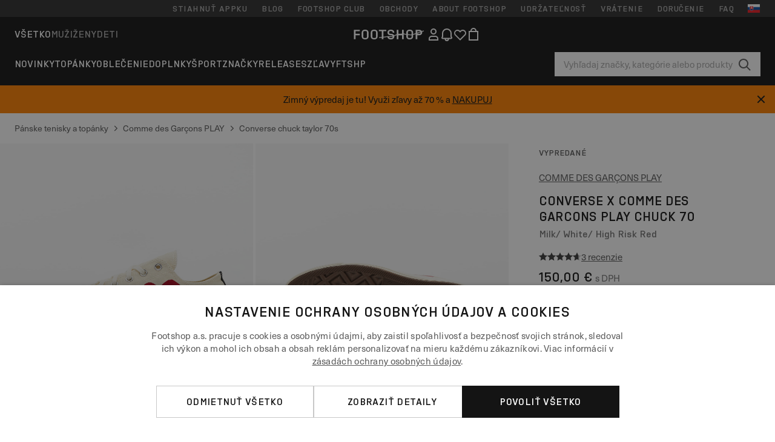

--- FILE ---
content_type: text/html; charset=UTF-8
request_url: https://www.footshop.sk/sk/panske-tenisky-a-topanky/42101-converse-x-comme-des-garcons-play-chuck-70-milk-white-high-risk-red.html
body_size: 53607
content:
<!DOCTYPE html>
<html lang="sk">
<head>
                
    
        <script>
            if ('serviceWorker' in navigator) {
                navigator.serviceWorker?.getRegistrations().then((registrations) => {
                    registrations.forEach((reg) => {
                        if (reg.active?.scriptURL?.includes('sw-fs.es6.js')) {
                            reg.unregister().then((success) => {
                                if (success) {
                                    window.location.reload();
                                }
                            });
                        }
                    });
                });
            }
        </script>
    

        
            <meta name="apple-itunes-app" content="app-id=1667088153">
    
        <meta charset="utf-8"/>
    <title>Pánske tenisky a topánky Converse x Comme des Garcons PLAY Chuck 70 Milk/ White/ High Risk Red (150207C) | Footshop</title>
    <meta name="viewport" id="fsViewport" content="width=device-width, initial-scale=1, maximum-scale=5"/>
            <meta name="description" content="Converse x Comme des Garcons PLAY Chuck 70 Milk/ White/ High Risk Red za skvelú cenu 150,00 € s dostupnosťou ihneď a možnosťou vrátenia zadarmo nájdete len na Footshop.sk/sk/!"/>
            <meta name="apple-mobile-web-app-capable" content="yes"/>
                <meta name="robots" content="index,follow"/>
    
    <script>var dataLayer = dataLayer || [];(function () {if (typeof Intl !== 'undefined' && Intl.hasOwnProperty('PluralRules')) {return;}var url = 'https://polyfill.io/v3/polyfill.min.js?features=Intl.~locale.sk';var script = document.createElement('script');script.src = url;script.async = false;script.type = 'text/javascript';document.getElementsByTagName('head')[0].appendChild(script);})();window.dist_webpack_uri = "https://static.ftshp.digital/themes/default-bootstrap/dist/webpack/";</script>

            <link rel="preconnect" href="https://static.ftshp.digital" crossorigin>
<link rel="preconnect" href="https://use.typekit.net" crossorigin>
<link rel="preconnect" href="https://p.typekit.net" crossorigin>
    
        

    
            <link rel="preload" href="https://static.ftshp.digital/themes/default-bootstrap/fonts/foot-medium.woff2" as="font" type="font/woff2" crossorigin><style>@font-face {font-family: 'foot';src: url('https://static.ftshp.digital/themes/default-bootstrap/fonts/foot-medium.woff2') format('woff2'),url('https://static.ftshp.digital/themes/default-bootstrap/fonts/foot-medium.woff') format('woff');font-weight: 500;font-style: normal;font-display: fallback;}:root {--font-family-accent: 'foot', 'neue-haas-unica', -apple-system, BlinkMacSystemFont, "Segoe UI", "Roboto", "Oxygen", "Ubuntu", "Helvetica Neue", Arial, sans-serif;--font-family-base: 'neue-haas-unica', -apple-system, BlinkMacSystemFont, "Segoe UI", "Roboto", "Oxygen", "Ubuntu", "Helvetica Neue", Arial, sans-serif;}</style>
        
        <script>
            (function (d) {
                var config = {kitId: 'hnc4kin',scriptTimeout: 3000,async: true},h = d.documentElement,t = setTimeout(function () {h.className = h.className.replace(/\bwf-loading\b/g, '') + ' wf-inactive';}, config.scriptTimeout),tk = d.createElement("script"),f = false,s = d.getElementsByTagName("script")[0],a;
                h.className += " wf-loading";tk.src = 'https://use.typekit.net/' + config.kitId + '.js';tk.async = true;
                tk.onload = tk.onreadystatechange = function () {a = this.readyState;if (f || a && a !== 'complete' && a !== 'loaded') {return;}f = true;clearTimeout(t);try {Typekit.load(config);} catch (e) {}};
                s.parentNode.insertBefore(tk, s);
            })(document);
        </script>
    

            <script>(function (w, d) {var fallbackListener = true;w.addEventListener('DOMContentLoaded', bindCritCssFallback);w._fs_critCssLoad = function (link) {link.onload = null;link.rel = 'stylesheet';if (!fallbackListener) {return;}w.removeEventListener('DOMContentLoaded', bindCritCssFallback);fallbackListener = false;};function bindCritCssFallback() {d.querySelectorAll('[rel=preload][as=style][data-critical]').forEach(function (link) {w._fs_critCssLoad(link);});}})(window, document);</script><script type="application/ld+json">{"@context": "https://schema.org","@type": "WebSite","url": "https://www.footshop.sk/sk/","potentialAction": {"@type": "SearchAction","target": "https://www.footshop.sk/sk/search?search_query={search_query}","query-input": "required name=search_query"}}</script>



    
        

    
        

    
        

    
        

    
        

    
        

            <style>.Collapsible_body_3NBIi{transition:max-height .3s;overflow:hidden}.Icon_icon_1eZny{--iconSize:22px;display:block;flex-shrink:0;width:var(--iconSize);height:var(--iconSize)}.Icon_icon_1eZny svg{display:block;width:100%;height:100%;fill:currentColor}.Icon_icon_1eZny.Icon_small_2uT4t{--iconSize:14px}.Icon_icon_1eZny.Icon_medium_1usJe{--iconSize:28px}.Icon_icon_1eZny.Icon_large_rpIsM{--iconSize:50px}.Icon_icon_1eZny.Icon_inline_1wiwj{display:inline-block;vertical-align:bottom}.AccordionItem_wrapper_1PJWg.AccordionItem_default_zIqA3:last-of-type{border-bottom:1px solid #e6e6e6}.AccordionItem_body_1koDg{padding-bottom:20px}.AccordionItem_header_2d3LJ.AccordionItem_default_zIqA3{border-top:1px solid #e6e6e6}.AccordionItem_headerInner_3bNLI{--spacing:12px;display:flex;align-items:center;margin-left:calc(var(--spacing)*-1);margin-right:calc(var(--spacing)*-1);padding:15px var(--spacing);font-family:var(--font-family-accent);text-transform:var(--text-transform)}@media only screen and (min-width:769px){.AccordionItem_headerInner_3bNLI{--spacing:24px}}@media only screen and (min-width:991px){.AccordionItem_headerInner_3bNLI{--spacing:0}}.AccordionItem_headerLabel_3P8-d{flex:1}.AccordionItem_header_2d3LJ.AccordionItem_default_zIqA3 .AccordionItem_headerLabel_3P8-d{margin-right:12px;color:var(--color-typo-accent)}.AccordionItem_header_2d3LJ.AccordionItem_headerLineMiddle_2oLzG .AccordionItem_headerLabel_3P8-d{position:relative;display:flex;align-items:center;font-size:1.375rem;line-height:1.2727}@media only screen and (min-width:991px){.AccordionItem_header_2d3LJ.AccordionItem_headerLineMiddle_2oLzG .AccordionItem_headerLabel_3P8-d{font-size:1.5rem;line-height:1.25}}.AccordionItem_header_2d3LJ.AccordionItem_headerLineMiddle_2oLzG .AccordionItem_headerLabel_3P8-d:after{content:"";height:1px;width:100%;margin:0 30px;background-color:currentColor}.AccordionItem_headerIcon_1N9kb{flex:none;width:22px;height:22px;transition:transform .3s}.AccordionItem_headerIcon_1N9kb.AccordionItem_isExpanded_3rG7W{transform:rotate(180deg)}.AccordionItem_headerIcon_1N9kb svg{fill:currentColor}.Avatar_avatar_oiPSI{padding-top:10px}.Avatar_avatarMediaAlign_YPz5u{align-items:center}.Avatar_avatarImageWrapper_2blMU{display:flex;justify-content:center}.Avatar_avatarImage_3TVLE{width:32px;height:32px;border-radius:50%;object-fit:cover;aspect-ratio:1}.Avatar_username_pEXMr{margin:0;padding:0;font-family:var(--font-family-accent);font-weight:500;white-space:nowrap;overflow:hidden;text-overflow:ellipsis;max-width:200px}.Avatar_username_pEXMr.Avatar_usernameLight_3cPRt{color:#fff}.Avatar_username_pEXMr.Avatar_usernameDark_3jXem{color:var(--color-typo-accent)}.Heading_heading_1dtHt{margin:0;text-transform:var(--text-transform)}.Heading_heading_1dtHt.Heading_inherit_2pzfx{color:inherit}.Heading_heading_1dtHt.Heading_center_2suB5{text-align:center}.Heading_heading_1dtHt.Heading_right_1jsuG{text-align:right}.Heading_heading_1dtHt.Heading_margin_Zz8sK{margin-bottom:15px}.Heading_heading_1dtHt.Heading_marginSmall_3q2Hd{margin-bottom:10px}@media only screen and (min-width:769px){.Heading_withLinkWrapper_3jshm{display:flex;align-items:baseline;justify-content:space-between;gap:15px}}.Heading_withLinkWrapper_3jshm.Heading_margin_Zz8sK{margin-bottom:15px}button.Link_link_2imKr{-webkit-appearance:none;background:none;cursor:pointer;height:auto;padding:0;border:none}.Link_link_2imKr{color:var(--color-typo-accent);text-decoration:underline;font-family:var(--font-family-accent)}.Link_link_2imKr:hover{color:var(--color-typo-accent);text-decoration:none}.Link_link_2imKr.Link_simple_1wBgg{color:var(--color-typo-base);font-family:var(--font-family-base)}.Link_link_2imKr.Link_bold_1H4kf{font-weight:var(--font-weight-accent)}.Link_link_2imKr.Link_small_26ejO{font-size:.875rem;line-height:1.4286}.Link_link_2imKr.Link_uppercase_1pPXw{text-transform:var(--text-transform)}.Link_link_2imKr.Link_light_kK6Dj{color:#fff}.Link_link_2imKr.Link_gray_3vv-u{color:var(--color-typo-minor)}.Link_link_2imKr.Link_noUnderline_1GWwa{text-decoration:none}.Link_link_2imKr.Link_noUnderline_1GWwa:focus,.Link_link_2imKr.Link_noUnderline_1GWwa:hover{text-decoration:underline}.Link_link_2imKr.Link_hasHitArea_QYnZR{padding-top:4px;padding-bottom:4px}.Spinner_wrapper_yB8fX{font-size:0;line-height:0;overflow:hidden;text-align:center;vertical-align:middle}.Spinner_spinner_3opjr{animation:Spinner_rotate_1VLwi .5s linear infinite;vertical-align:middle}@keyframes Spinner_rotate_1VLwi{0%{transform:rotate(0deg)}to{transform:rotate(1turn)}}.Button_button_3Q-lF{--minHeight:50px;--minWidth:240px;--lineHeightPx:22px;-webkit-appearance:none;display:block;background:none;cursor:pointer;height:auto;margin:0;padding:0;border:0;outline:none;display:inline-flex;align-items:center;justify-content:center;min-width:var(--minWidth);min-height:var(--minHeight);padding:calc(var(--minHeight)/2 - var(--lineHeightPx)/2 - var(--border)) 15px;border:var(--border) solid;border-radius:var(--border-radius-base);font-family:var(--font-family-accent);font-size:.9375rem;line-height:1.4667;font-weight:var(--font-weight-accent);text-transform:var(--text-transform);transition:background-color .3s,border-color .3s}@media only screen and (min-width:991px){.Button_button_3Q-lF{--minHeight:40px}}a.Button_button_3Q-lF{text-decoration:none}.Button_button_3Q-lF:disabled{cursor:not-allowed}.Button_button_3Q-lF.Button_hasLeftIcon_TT0np:after,.Button_button_3Q-lF.Button_hasRightIcon_3EWu6:before,.Button_button_3Q-lF.Button_pseudoIcon_3UMXE{content:"";display:block;width:22px;height:22px}.Button_button_3Q-lF.Button_hasLeftIcon_TT0np:after{margin-left:8px}.Button_button_3Q-lF.Button_hasRightIcon_3EWu6:before{margin-right:8px}.Button_button_3Q-lF.Button_spaceBetween_3-uAP{justify-content:space-between}.Button_icon_TdZ70{pointer-events:none}.Button_icon_TdZ70 svg{display:block;width:22px;height:22px;fill:currentColor}.Button_icon_TdZ70.Button_leftIcon_1MabP{margin-right:8px}.Button_icon_TdZ70.Button_rightIcon_1xSXp{margin-left:8px}.Button_customContentWrapper_1A8eE{flex:1}.ButtonBar_buttonBar_E7Ffs{display:flex;gap:10px}.ButtonBar_buttonBar_E7Ffs.ButtonBar_columnCenter_1eI3I,.ButtonBar_buttonBar_E7Ffs.ButtonBar_columnFullWidth_xZDYs{flex-direction:column}.ButtonBar_buttonBar_E7Ffs.ButtonBar_columnFullWidth_xZDYs{width:100%}.ButtonBar_buttonBar_E7Ffs.ButtonBar_columnFullWidth_xZDYs button{min-width:auto}.ButtonBar_buttonBar_E7Ffs.ButtonBar_columnCenter_1eI3I{align-items:center}.ButtonBar_buttonBar_E7Ffs.ButtonBar_rowLeft_eQoMp,.ButtonBar_buttonBar_E7Ffs.ButtonBar_rowRight_dYnFg,.ButtonBar_buttonBar_E7Ffs.ButtonBar_rowSpaceBetween_2aeQt{flex-direction:row}.ButtonBar_buttonBar_E7Ffs.ButtonBar_rowRight_dYnFg{justify-content:flex-end}.ButtonBar_buttonBar_E7Ffs.ButtonBar_rowSpaceBetween_2aeQt{justify-content:space-between}.ButtonBar_buttonBar_E7Ffs.ButtonBar_rowStretch_Snv3z{flex-direction:row}.ButtonBar_buttonBar_E7Ffs.ButtonBar_rowStretch_Snv3z>:first-child{flex:auto}.ButtonBar_buttonBar_E7Ffs.ButtonBar_rowStretch_Snv3z>*+*{margin-left:2px}.ButtonBar_buttonBar_E7Ffs.ButtonBar_reverse_1MTMO.ButtonBar_rowLeft_eQoMp,.ButtonBar_buttonBar_E7Ffs.ButtonBar_reverse_1MTMO.ButtonBar_rowRight_dYnFg,.ButtonBar_buttonBar_E7Ffs.ButtonBar_reverse_1MTMO.ButtonBar_rowSpaceBetween_2aeQt{flex-direction:row-reverse}.ButtonBar_buttonBar_E7Ffs.ButtonBar_reverse_1MTMO.ButtonBar_columnCenter_1eI3I,.ButtonBar_buttonBar_E7Ffs.ButtonBar_reverse_1MTMO.ButtonBar_columnFullWidth_xZDYs{flex-direction:column-reverse}.IconButton_iconButton_1E_1G{--iconBtnSize:46px;-webkit-appearance:none;display:block;background:none;cursor:pointer;height:auto;margin:0;padding:0;border:0;outline:none;display:inline-flex;align-items:center;justify-content:center;width:var(--iconBtnSize);height:var(--iconBtnSize);border-radius:50%;color:inherit;transition-duration:.3s;transition-property:background-color,color}.ControlButton_control_1Dkdq{--minHeight:0;--minWidth:0;--border:1px;--vertical-padding:15px;--horizontal-padding:10px;padding:var(--vertical-padding) var(--horizontal-padding);border-color:#c8c8c8;background-color:#fff;font-family:var(--font-family-base);text-transform:none;font-weight:400;color:var(--color-typo-base)}.ControlButton_control_1Dkdq.ControlButton_large_1_j4o{--vertical-padding:15px;--horizontal-padding:15px}.ControlButton_control_1Dkdq.ControlButton_base_1uzSY{--vertical-padding:10px;min-width:44px}.ControlButton_control_1Dkdq.ControlButton_small_1AIno{--vertical-padding:5px;--horizontal-padding:10px;font-size:.8125rem;line-height:1.5385}.ControlButton_control_1Dkdq:focus,.ControlButton_control_1Dkdq:hover{border-color:#141414;color:var(--color-typo-accent)}.ControlButton_control_1Dkdq.ControlButton_selected_1Dx_V{position:relative;color:var(--color-typo-accent);font-weight:var(--font-weight-accent)}.ControlButton_control_1Dkdq.ControlButton_selected_1Dx_V:after{content:"";position:absolute;inset:calc(var(--border)*-1);border:2px solid var(--color-typo-accent);pointer-events:none}.ControlButton_control_1Dkdq.ControlButton_cta_1DsIF{background-color:var(--color-typo-accent);border-color:var(--color-typo-accent);color:#fff}.ControlButton_control_1Dkdq.ControlButton_cta_1DsIF:focus,.ControlButton_control_1Dkdq.ControlButton_cta_1DsIF:hover{background-color:var(--color-typo-base)}.Dropdown_dropdown_1ANMw{margin:0 auto 15px;max-width:320px;position:relative;text-align:left;z-index:1}.Dropdown_dropdown_1ANMw.Dropdown_fullWidth_1OfGF{max-width:none;width:100%}.Dropdown_dropdown_1ANMw .Dropdown_activeItem_1ZBub{background-color:#fff;display:block;line-height:42px;margin-bottom:0;padding:0 30px 0 15px;position:relative;cursor:pointer;font-size:16px;border-radius:var(--border-radius-base)}.Dropdown_dropdown_1ANMw .Dropdown_activeItem_1ZBub .Dropdown_arrowDown_2l9BW{position:absolute;right:10px;top:50%;transform:translateY(-50%) rotate(0deg);transition:all .5s;fill:#141414}.Dropdown_content_2WUT0.Dropdown_outlined_rwYtW .Dropdown_activeItem_1ZBub,.Dropdown_content_2WUT0.Dropdown_outlined_rwYtW .Dropdown_dropdownContent_mrld7{border:1px solid #c8c8c8;transition:border-color .3s}.Dropdown_content_2WUT0.Dropdown_outlined_rwYtW .Dropdown_activeItem_1ZBub{line-height:50px;overflow:hidden;text-overflow:ellipsis;white-space:nowrap}.Dropdown_content_2WUT0.Dropdown_outlined_rwYtW .Dropdown_activeItem_1ZBub .Dropdown_arrowDown_2l9BW{fill:var(--color-typo-accent)}@media only screen and (min-width:991px){.Dropdown_content_2WUT0.Dropdown_outlined_rwYtW .Dropdown_activeItem_1ZBub,.Dropdown_content_2WUT0.Dropdown_outlined_rwYtW .Dropdown_item_3p7pi{line-height:40px}}.Checkbox_checkbox_aOsMM label{display:flex;cursor:pointer}.Checkbox_checkbox_aOsMM input{display:none}.Checkbox_tick_3rzHE{flex:none;display:flex;align-items:center;justify-content:center;width:20px;height:20px;margin:1px;border:1px solid #c8c8c8;transition:background-color .3s,border .3s}input:checked+.Checkbox_tick_3rzHE,label:hover .Checkbox_tick_3rzHE{border-color:var(--color-typo-accent)}input:checked+.Checkbox_tick_3rzHE{background-color:var(--color-typo-accent)}input:disabled+.Checkbox_tick_3rzHE{background-color:#f2f2f2;border-color:#e6e6e6}.Checkbox_tick_3rzHE.Checkbox_radio_3Qaxa{border-radius:50%}input:checked+.Checkbox_tick_3rzHE.Checkbox_radio_3Qaxa{background-color:#fff;border-width:7px}.Checkbox_tick_3rzHE.Checkbox_error_17vNJ{border-color:#e00600}input:checked+.Checkbox_tick_3rzHE .Checkbox_icon_1D0N8{display:block;width:12px;height:6px;margin-top:-3px;border-left:2px solid #fff;border-bottom:2px solid #fff;border-right-color:#fff;border-top-color:#fff;transform:rotate(-45deg)}.Checkbox_label_25oCH{flex:1;margin-left:10px;line-height:22px;color:var(--color-typo-base)}.Background_wrapper_2ddIy{animation-duration:1.5s;animation-fill-mode:forwards;animation-iteration-count:infinite;animation-name:Background_placeholderShimmer_3wPa7;animation-timing-function:linear;background:#f8f8f8;background-image:linear-gradient(90deg,#f8f8f8 0,#edeef1 20%,#f8f8f8 40%,#f8f8f8);background-repeat:no-repeat;background-size:800px 100%;bottom:0;left:0;position:absolute;right:0;top:0}.Background_wrapper_2ddIy.Background_dark_1RNei{background-color:#141414;background-image:linear-gradient(90deg,#141414 0,#141414 20%,#141414 40%,#141414)}@keyframes Background_placeholderShimmer_3wPa7{0%{background-position:-1000px 0}to{background-position:1000px 0}}.Line_wrapper_2lYI6{position:relative}.Line_wrapper_2lYI6+.Line_wrapper_2lYI6{margin-top:5px}@media only screen and (min-width:769px){.Line_wrapper_2lYI6+.Line_wrapper_2lYI6{margin-top:10px}}.TallCard_anchor_3c_dP{display:block;text-decoration:none}.TallCard_anchor_3c_dP:hover{text-decoration:underline}.TallCard_anchor_3c_dP:hover.TallCard_light_1eAAe{color:#fff}.TallCard_anchor_3c_dP:hover.TallCard_dark_2P4As{color:#000}.TallCard_image_1yHkh{display:block;width:100%;object-fit:cover;aspect-ratio:3/4;border-radius:var(--border-radius-base)}.HorizontalList_wrapper_35ZDh{position:relative;width:100%;overflow:hidden}.HorizontalList_wrapper_35ZDh.HorizontalList_gradient_1niv1:after,.HorizontalList_wrapper_35ZDh.HorizontalList_gradient_1niv1:before{content:"";position:absolute;top:0;z-index:1;width:100px;height:100%;opacity:0;pointer-events:none}.HorizontalList_wrapper_35ZDh.HorizontalList_gradient_1niv1:before{left:0;background-image:linear-gradient(270deg,transparent,var(--gradient-color,#fff))}.HorizontalList_wrapper_35ZDh.HorizontalList_gradient_1niv1:after{right:0;background-image:linear-gradient(90deg,transparent,var(--gradient-color,#fff))}.HorizontalList_wrapper_35ZDh.HorizontalList_isLeftGradientVisible_2zox9:before,.HorizontalList_wrapper_35ZDh.HorizontalList_isRightGradientVisible_29E-H:after{opacity:1}.HorizontalList_grid_2OjuH{display:grid;grid-auto-flow:column;grid-auto-columns:var(--itemWidth);width:100%;padding-left:12px;padding-right:12px;pointer-events:all;overflow-x:auto;-ms-overflow-style:none;scrollbar-width:none}@media only screen and (min-width:769px){.HorizontalList_grid_2OjuH{padding-left:24px;padding-right:24px}}@media only screen and (min-width:1701px){.HorizontalList_grid_2OjuH:not(.HorizontalList_sideSpaceForce_16BuC){padding-left:0;padding-right:0}}.HorizontalList_grid_2OjuH::-webkit-scrollbar{display:none}.HorizontalList_grid_2OjuH.HorizontalList_oneInView_1Bl96{--itemWidth:62%}@media only screen and (min-width:561px){.HorizontalList_grid_2OjuH.HorizontalList_oneInView_1Bl96{--itemWidth:65%}}.HorizontalList_grid_2OjuH.HorizontalList_twoInView_FNTEJ{--itemWidth:45%}@media only screen and (min-width:561px){.HorizontalList_grid_2OjuH.HorizontalList_twoInView_FNTEJ{--itemWidth:47.5%}}.HorizontalList_grid_2OjuH.HorizontalList_threeInView_2GyHt{--itemWidth:28%}.HorizontalList_grid_2OjuH.HorizontalList_fourInView_3FMrD{--itemWidth:22%}.HorizontalList_grid_2OjuH.HorizontalList_fiveInView_2Waah{--itemWidth:18%}.HorizontalList_grid_2OjuH.HorizontalList_eightInView_2HRMQ{--itemWidth:11%}.HorizontalList_grid_2OjuH.HorizontalList_auto_1Ednj{--itemWidth:max-content;scrollbar-width:none}.HorizontalList_grid_2OjuH.HorizontalList_auto_1Ednj::-webkit-scrollbar{display:none}.HorizontalList_grid_2OjuH.HorizontalList_withoutGap_2q6Nv{gap:10px}.HorizontalList_grid_2OjuH.HorizontalList_withoutLeftSideSpace_2eSFh{padding-left:0}.HorizontalList_arrow_mu2K6{position:absolute;top:50%;z-index:2;padding:5px;border-radius:var(--border-radius-base);border:1px solid var(--color-typo-base);background-color:#fff;color:var(--color-typo-base);transform:translateY(-50%);transition:color .3s,border-color .3s}.HorizontalList_arrow_mu2K6.HorizontalList_prev_3kB28{left:12px}@media only screen and (min-width:561px){.HorizontalList_arrow_mu2K6.HorizontalList_prev_3kB28{left:24px}}@media only screen and (min-width:1701px){.HorizontalList_arrow_mu2K6.HorizontalList_prev_3kB28{left:0}}.HorizontalList_arrow_mu2K6.HorizontalList_next_nwzEY{right:12px}@media only screen and (min-width:561px){.HorizontalList_arrow_mu2K6.HorizontalList_next_nwzEY{right:24px}}@media only screen and (min-width:1701px){.HorizontalList_arrow_mu2K6.HorizontalList_next_nwzEY{right:0}}.HorizontalList_arrow_mu2K6:hover{border-color:var(--color-typo-accent);color:var(--color-typo-accent)}.BaseContainer_wrapper_a2vvb{padding-left:12px;padding-right:12px}@media only screen and (min-width:769px){.BaseContainer_wrapper_a2vvb{padding-left:24px;padding-right:24px}}@media only screen and (min-width:1701px){.BaseContainer_wrapper_a2vvb{padding-left:0;padding-right:0}}.Box_wrapper_1IRhW{position:relative}.Box_container_2x5Rx,.Box_content_CAuvl,.Box_image_3ImFu{position:absolute;top:0;bottom:0;left:0;right:0;overflow:hidden}.Box_image_3ImFu{width:100%;height:100%;object-fit:cover;background-color:#f8f8f8}.FullSizeContainer_wrapper_YAFac{width:100%;height:100%;left:0;position:absolute;top:0}.PageContainer_fullWrapper_1mC_U{display:flow-root;width:100%;background-color:var(--backgroundColor)}.PageContainer_wrapper_Isqhi{max-width:1700px;margin-left:auto;margin-right:auto}.Section_wrapper_1PAlW{margin-top:40px;margin-bottom:40px}@media only screen and (min-width:769px){.Section_wrapper_1PAlW{margin-top:60px;margin-bottom:60px}}@media only screen and (min-width:769px){.Section_wrapper_1PAlW.Section_large_dfJjE{margin-top:80px;margin-bottom:80px}}.Section_wrapper_1PAlW.Section_wide_2UCa-{width:100%}.Section_wrapper_1PAlW.Section_disableSpacingTop_3FsL6{margin-top:0}.StripeContainer_wrapper_3QIBY>*{display:block}.StripeContainer_wrapper_3QIBY>*+*{margin-top:10px}@media only screen and (min-width:769px){.StripeContainer_wrapper_3QIBY{display:flex;flex-flow:row nowrap;justify-content:space-between;gap:15px}.StripeContainer_wrapper_3QIBY>*{flex:.5}.StripeContainer_wrapper_3QIBY>*+*{margin-top:0}}.TextContainer_wrapper_1LGnR{max-width:100ch}.BoxRatio_wrapper_1HVuG{position:relative;padding-top:100%}@media only screen and (min-width:769px){.BoxRatio_wrapper_1HVuG{padding-top:75%}}.BoxSquare_wrapper_3KWQm{position:relative;padding-top:100%}.Product_info_2BgOv{padding:10px 0}.ProductCarousel_item_1ww_8{padding:8px}.ProductCarousel_wrapper_2PAka{margin:auto;max-width:1320px}.ProductList_item_21-w4{display:inline-block;min-width:155px;padding:4px;white-space:normal;width:48%}.ProductList_bulky_20FnV .ProductList_item_21-w4{min-width:275px;width:80%}.ProductList_swipeMix_h_ISA .ProductList_item_21-w4{min-width:79%}.ProductList_medium_1_MZO .ProductList_item_21-w4{min-width:auto;width:33.33%}@media only screen and (min-width:769px){.ProductList_item_21-w4{width:25%}.ProductList_bulky_20FnV .ProductList_item_21-w4{width:40%}.ProductList_medium_1_MZO .ProductList_item_21-w4{width:33.33%}.ProductList_swipeMix_h_ISA .ProductList_item_21-w4{padding:8px;min-width:0;width:100%}}.ProductList_wrapper_3iPwh{margin:auto;max-width:1320px;padding:0 15px;overflow-x:auto;overflow-y:hidden;white-space:nowrap;-webkit-overflow-scrolling:touch}.ProductList_swipeMix_h_ISA{display:flex;flex:1;padding:0;max-width:none}.FilterBar_mobileFilters_2J4Ei{padding:24px 0 20px}.FilterBar_mobileFilters_2J4Ei:after{clear:both;content:"";display:table}.FilterBar_mobileFilters_2J4Ei .FilterBar_buttonPlaceholder_x4F1P{height:50px;width:100%}.FilterBar_mobileFilters_2J4Ei .FilterBar_button_82R9M{background-color:#fff;color:var(--color-typo-accent);border:2px solid var(--color-typo-accent);display:block;padding:12px 60px 12px 15px;position:relative;text-transform:uppercase;z-index:1;font-family:var(--font-family-accent)}.FilterBar_mobileFilters_2J4Ei .FilterBar_button_82R9M .FilterBar_count_JxDqb{background-color:var(--color-typo-accent);color:#fff;display:inline-block;position:absolute;right:40px;text-align:center;top:50%;transform:translateY(-50%);width:22px}.FilterBar_mobileFilters_2J4Ei .FilterBar_button_82R9M svg{position:absolute;right:10px;top:13px;width:24px;height:24px;fill:var(--color-typo-accent)}.FilterBar_mobileFilters_2J4Ei .FilterBar_button_82R9M.FilterBar_pinned_2KPgS{position:fixed;top:45px;left:0;right:0;z-index:4;animation:FilterBar_fadeIn_1nBrx .3s}.FilterBar_mobileFilters_2J4Ei .FilterBar_sorting_3khWI{margin:10px 0 0;max-width:none}@media only screen and (min-width:769px){.FilterBar_mobileFilters_2J4Ei{padding:30px 8px 22px}.FilterBar_mobileFilters_2J4Ei .FilterBar_sorting_3khWI{margin-top:0;margin-left:15px}}.FilterBar_pinnedButton_3b7C4{position:fixed;top:50px;left:0;right:0;z-index:4;background-color:#fff;animation:FilterBar_fadeIn_1nBrx .3s}.FilterBar_buttonInner_1Dl-I{display:flex;align-items:center}.FilterBar_productsCount_pl6Dl{font-family:var(--font-family-base);font-weight:400;color:#aaa;padding-left:10px}.FilterBar_filtersCount_MsAYe{flex:none;display:block;min-width:22px;margin-left:auto;background-color:#fff;color:var(--color-typo-accent);margin-right:10px}.FilterBar_pinnedButton_3b7C4 .FilterBar_filtersCount_MsAYe{background-color:var(--color-typo-accent);color:#fff}.ChatWithUs_wrapper_2DWFG{position:fixed;bottom:18px;right:18px;z-index:1080}.ChatWithUs_button_2QI2w{display:flex;align-items:center;justify-content:center;width:60px;height:60px;border:0;border-radius:50%;background-color:var(--color-chatbot-bg);cursor:pointer}@media only screen and (min-width:769px){.ChatWithUs_button_2QI2w{z-index:18}}.h0,.h1,.h2,.h3,.h4,.h5,.h6,h1,h2,h3,h4,h5,h6{font-family:var(--font-family-accent);font-weight:var(--font-weight-accent);color:var(--color-typo-accent)}.h0{font-size:2rem;line-height:1.25}@media only screen and (min-width:991px){.h0{font-size:2.625rem;line-height:1.1905}}.h1,h1{font-size:1.75rem;line-height:1.2143}@media only screen and (min-width:991px){.h1,h1{font-size:2rem;line-height:1.25}}.h2,h2{font-size:1.375rem;line-height:1.2727}@media only screen and (min-width:991px){.h2,h2{font-size:1.5rem;line-height:1.25}}.h3,h3{font-size:1.25rem;line-height:1.3}.h4,h4{font-size:1.125rem;line-height:1.3333}.h5,.h6,h5,h6{font-size:.9375rem;line-height:1.4667}a{color:var(--color-typo-base);text-decoration:underline;transition:color .3s}a:hover{text-decoration:none}p{margin-bottom:15px}b,strong{font-weight:var(--font-weight-accent)}.fs-p-r{position:relative}.fs-mt-xsmall{margin-top:5px}.fs-mt-small{margin-top:10px}.fs-mt-base{margin-top:15px}.fs-mt-large{margin-top:30px}.fs-mb-base{margin-bottom:15px}.fs-mb-large{margin-bottom:30px}.fs-ta-center{text-align:center}._vihi{position:absolute;top:-9999px;left:-9999px;bottom:auto;right:auto;height:0;width:0;visibility:hidden}body,html{min-height:100%}body{margin:0;padding-top:45px;background-color:var(--color-layout-bg);font-family:var(--font-family-base);font-size:.9375rem;line-height:1.4667;color:var(--color-typo-base);overflow-x:hidden}body *{box-sizing:border-box}@media only screen and (min-width:991px){body,body[class]{padding-top:0}}body.lang_el *{text-transform:none!important}img{max-width:100%}.grecaptcha-badge{visibility:hidden}.is-ios *{cursor:pointer}.wrapper,.wrapper--bigger{clear:both;display:block;margin:0 auto;max-width:950px;padding-left:15px;padding-right:15px}.wrapper--bigger:after,.wrapper:after{clear:both;content:"";display:table}@media only screen and (min-width:769px){.wrapper,.wrapper--bigger{padding-left:0;padding-right:0}}.wrapper--bigger{max-width:1320px}button,input,select,textarea{background:#fff;border:none;color:var(--color-typo-base);font-family:var(--font-family-base);font-size:.9375rem;line-height:1.4667;outline:none;padding:5px 1em;transition:border-color .3s,box-shadow .3s;-webkit-appearance:none}button{cursor:pointer}input[disabled]{color:#d0d0d0;cursor:default}input,select{height:32px}table{border-collapse:collapse;display:block;height:100%;overflow-x:auto;width:100%}table td,table th{padding:10px}table.bordered td,table.bordered th{border:1px solid #aaa}table.dark .price{font-size:1em;font-weight:400}table.dark thead th{background-color:#5a5a5a;color:#fff;font-size:14px;padding:15px 10px;text-transform:uppercase}table.dark tbody td{background-color:#f2f2f2;padding:20px 5px}table.gray tfoot td{background-color:initial}table.gray tfoot tr{border-color:transparent}table.gray thead th{color:#aaa;font-size:14px;padding-bottom:10px;text-transform:uppercase}table.gray td{background-color:#f2f2f2}table.ordered-products .price,table.ordered-products tfoot{text-align:right!important}table.thin td{padding:5px}table.vertical-slim td{padding:1px 7px}@media only screen and (min-width:769px){table{display:table}table.dark td{border:none!important}table.gray tr{border-bottom:10px solid #fff}}table .responsive-table{width:100%;overflow-x:auto;margin-bottom:2em}table .responsive-table table{margin-bottom:0}.appear100-enter{max-height:0}.appear100-enter-active{max-height:100px;transition:all .7s linear}.appear100-exit{max-height:100px}.appear100-exit-active{max-height:0;transition:all .7s cubic-bezier(0,0,0,1)}.fade-enter{opacity:.01}.fade-enter-active{opacity:1;transition:.5s}.fade-exit{opacity:1}.fade-exit-active{opacity:.01;transition:.5s}.fastFade-enter{opacity:.01}.fastFade-enter-active{opacity:1;transition:.15s}.fastFade-exit{opacity:1}.fastFade-exit-active{opacity:.01;transition:.15s}.mediumFade-enter{opacity:.01}.mediumFade-enter-active{opacity:1;transition:.3s}.mediumFade-exit{opacity:1}.mediumFade-exit-active{opacity:.01;transition:.3s}.slideLeft-enter{transform:translateX(-100%)}.slideLeft-enter-active{transform:translateX(0);transition:.3s}.slideLeft-exit{transform:translateX(0)}.slideLeft-exit-active{transform:translateX(-100%);transition:.3s}.slideRight-enter{transform:translateX(100%)}.slideRight-enter-active{transform:translateX(0);transition:.3s}.slideRight-exit{transform:translateX(0)}.slideRight-exit-active{transform:translateX(100%);transition:.3s}.slideDown{will-change:transform}.slideDown-enter{transform:translateY(100%)}.slideDown-enter-active{transform:translateY(0);transition:.3s ease-out}.slideDown-exit{transform:translateY(0)}.slideDown-exit-active{transform:translateY(100%);transition:.3s ease-out}.Root_wrapper_3d4VU{padding-top:59px}@media only screen and (min-width:991px){.Root_wrapper_3d4VU{padding-top:0}}.FtshpLogo_logo_4u055{position:relative;display:inline-block;height:50px;overflow:hidden;color:currentColor}.FtshpLogo_logo_4u055 svg{fill:currentColor;padding:0;width:130px;height:50px;vertical-align:top}@media only screen and (max-width:390px){.FtshpLogo_logo_4u055 svg{width:100px}}@media only screen and (max-width:359px){.FtshpLogo_logo_4u055 svg{width:60px}}.FtshpLogo_logo_4u055 svg+svg{position:absolute;top:0;left:0}.QnsLogo_logo_2P5W2{display:flex;align-items:center;justify-content:center;height:50px;color:#0e5542}.QnsLogo_logo_2P5W2 svg{display:block;width:auto;height:24px;fill:currentColor}.CartIcon_cartIcon_2sCfU{position:relative;background:none;padding:0;margin:0;-webkit-appearance:none}.CartIcon_cartIcon_2sCfU svg{fill:currentColor}.UserIcon_userIcon_2Gddg{position:relative}.UserIcon_userIcon_2Gddg>a,.UserIcon_userIcon_2Gddg>button{color:currentColor}.UserIcon_userIcon_2Gddg svg{display:block;fill:currentColor;transition:fill .3s}.UserIcon_iconButton_jdGd4{-webkit-appearance:none;display:block;background:none;cursor:pointer;height:auto;margin:0;padding:0;border:0;outline:none}.UserIcon_userMenu_1Rrn7{position:absolute;top:100%;right:-162px;z-index:1;padding-top:18px;opacity:0;transform:scale(0);transform-origin:calc(100% - 162px) 10px}.UserIcon_userIcon_2Gddg:focus-within .UserIcon_userMenu_1Rrn7,.UserIcon_userIcon_2Gddg:hover .UserIcon_userMenu_1Rrn7{opacity:1;transform:scale(1)}.TopMenu_topLinks_3zLeY{list-style:none;margin:0;padding:0}.TopMenu_topLinks_3zLeY>li{display:inline-block;padding:0;position:relative}.TopMenu_topLinks_3zLeY>li>a,.TopMenu_topLinks_3zLeY>li>span{display:inline-block;padding:4px 12px;font-family:var(--font-family-accent);font-size:.8125rem;line-height:1.5385;text-decoration:none;letter-spacing:.5px;text-transform:var(--text-transform);color:var(--color-header-topbar-text)}.TopMenu_topLinks_3zLeY>li>a:hover{text-decoration:underline}.TopMenu_topLinks_3zLeY>li ul{display:none}.TopMenu_topLinks_3zLeY>li:hover ul{background:#fff;border:1px solid #c8c8c8;display:block;position:absolute;top:100%;left:-5px;z-index:2;margin:0;padding:0;width:250px}.TopMenu_topLinks_3zLeY>li:hover ul li{padding:0;display:block}.TopMenu_topLinks_3zLeY>li:hover ul li a{display:block;padding:9px 14px;white-space:nowrap;width:100%;text-decoration:none;color:var(--color-typo-base)}.TopMenu_topLinks_3zLeY>li:hover ul li a:hover{background-color:#f2f2f2}.CustomerListsIcon_wishIcon_qLX0a{position:relative;display:block;background:none;padding:0;margin:0;-webkit-appearance:none;cursor:pointer}.CustomerListsIcon_wishIcon_qLX0a svg{fill:currentColor}.NotificationsIcon_notificationsIcon_14Rrw{position:relative;background:none;padding:0;margin:0;-webkit-appearance:none;cursor:pointer;height:auto}.NotificationsIcon_notificationsIcon_14Rrw svg{fill:currentColor}.NotificationsArea_wrapper_3PviC{-webkit-overflow-scrolling:touch;background-color:#fff;overflow:hidden;position:fixed;width:100vw;height:100vh;bottom:0;left:0;top:0;z-index:1500}@media only screen and (min-width:769px){.NotificationsArea_wrapper_3PviC{position:absolute;top:100%;right:0;left:auto;bottom:auto;width:370px;height:auto;border:1px solid #c8c8c8}}.MainItem_mainItem_14OoY>a{position:relative;display:block;padding-top:9px;padding-bottom:9px;font-family:var(--font-family-accent);text-transform:var(--text-transform);text-decoration:none;color:currentColor}.MainItem_mainItem_14OoY.MainItem_open_1FxN4,.MainItem_mainItem_14OoY:hover{color:var(--color-header-accent)}.MainItem_mainItem_14OoY.MainItem_open_1FxN4>a:after,.MainItem_mainItem_14OoY:hover>a:after{content:"";position:absolute;inset:auto 0 5px 0;height:2px;background-color:var(--color-header-underline)}.MainItem_child_2v48z{position:absolute;top:100%;left:0;right:0;display:none;border-bottom:1px solid #e6e6e6;background:#fff}.MainItem_open_1FxN4 .MainItem_child_2v48z{display:block}.MainItem_childInner_12fhL{display:flex;justify-content:flex-start;padding:15px 0}.SearchIcon_icon_IyGIr{position:relative;background:none;padding:0;margin:0;cursor:pointer;height:auto;outline:revert}.SearchIcon_icon_IyGIr svg{fill:currentColor}.SuggestionsInput_close_21T9G{cursor:pointer;padding:10px 0 10px 5px;position:absolute;right:48px;top:0;height:40px}.SuggestionsInput_close_21T9G svg{width:22px;height:22px;border-right:1px solid #e6e6e6;box-sizing:initial;fill:currentColor;padding-right:3px}.SuggestionsInput_container_282EN{position:relative;padding-left:0;padding-right:45px;background:#fff;border:var(--border-base);border-radius:var(--border-radius-base);color:var(--color-typo-base)}.SuggestionsInput_container_282EN.SuggestionsInput_focused_1uPNA{padding-right:85px}.SuggestionsInput_input_2-pWv{background:#fff;border:none;border-radius:var(--border-radius-base);color:var(--color-typo-base);font-size:.9375rem;line-height:1.4667;height:40px;margin:0;padding:9px 0 9px 15px;width:100%}.SuggestionsInput_input_2-pWv::-webkit-input-placeholder{color:#aaa}.SuggestionsInput_input_2-pWv:-moz-placeholder,.SuggestionsInput_input_2-pWv::-moz-placeholder{color:#aaa}.SuggestionsInput_input_2-pWv:-ms-input-placeholder{color:#aaa}.DesktopSearch_close_35dTw{position:absolute;top:10px;right:10px;display:inline-block;background-color:initial}.DesktopSearch_close_35dTw svg{fill:#aaa;width:25px;height:25px}.DesktopSearch_container_3tN4k{display:block;opacity:1;transition:opacity .3s}.DesktopSearch_container_3tN4k.DesktopSearch_isHidden_kNe2X{opacity:0;pointer-events:none}.DesktopSearch_container_3tN4k.DesktopSearch_isInvisible_2ehuJ{display:none}@media(max-width:1200px){.DesktopSearch_container_3tN4k.DesktopSearch_hideUntilUltranavSearchBreakpoint_2A2gz{display:none}}.DesktopSearch_iconContainer_261ad{background:none;position:absolute;right:0;top:0;padding:10px 15px 10px 10px;height:40px}.DesktopSearch_iconContainer_261ad svg{width:22px;height:22px;fill:var(--color-typo-base)}.DesktopSearch_results_2y82W{display:flex;flex-direction:column;left:0;position:absolute;top:100%;right:0;height:calc(100vh - 135px)}.DesktopSearch_resultsInner_1syxA{background-color:#fff;border-radius:var(--border-radius-base);box-shadow:0 6px 6px rgba(0,0,0,.1);border:1px solid #e6e6e6}.DesktopSearch_wrapper_H5SZ8{position:relative}.Ultranav_shadeSearch_OCw_V{z-index:1180!important}.Ultranav_shadeTopBar_3GmjJ{z-index:1220!important}.Ultranav_shadeCart_34v2Q{z-index:1300!important}.Ultranav_wrapper_LbsCX{color:var(--color-header-text)}.Ultranav_mainBar_2czAC{position:relative;z-index:1200}.Ultranav_topBar_1pwvG{position:relative;z-index:1240}.Ultranav_top_26znE{position:relative;display:flex;justify-content:flex-end}.Ultranav_top_26znE .Ultranav_shopSwitcher_1xulC{margin-left:10px}.Ultranav_top_26znE .Ultranav_shopSwitcher_1xulC button{width:22px;height:100%}.Ultranav_main_2USx_{position:relative;display:flex;justify-content:space-between;align-items:center;padding-top:4px;padding-bottom:4px}.Ultranav_main_2USx_ .Ultranav_genders_3ZDDX,.Ultranav_main_2USx_ .Ultranav_icons_3cRah{flex:1}.Ultranav_main_2USx_ .Ultranav_genders_3ZDDX ul{display:flex;align-items:center;gap:20px;list-style:none;margin:0;padding:0}.Ultranav_main_2USx_ .Ultranav_genders_3ZDDX ul li>a{position:relative;display:block;padding-top:9px;padding-bottom:9px;font-family:var(--font-family-accent);font-size:.9375rem;line-height:1.4667;color:var(--color-header-accent);text-transform:var(--text-transform);text-decoration:none}.Ultranav_main_2USx_ .Ultranav_genders_3ZDDX ul li>a:not(.Ultranav_active_2T7Re){color:var(--color-header-topbar-text)}.Ultranav_main_2USx_ .Ultranav_genders_3ZDDX ul li>a:not(.Ultranav_active_2T7Re):hover{color:var(--color-header-accent)}.Ultranav_main_2USx_ .Ultranav_genders_3ZDDX ul li>a.Ultranav_active_2T7Re:after{content:"";position:absolute;inset:auto 0 5px 0;height:2px;background-color:var(--color-header-underline)}.Ultranav_main_2USx_ .Ultranav_icons_3cRah{display:flex;align-items:center;justify-content:end;gap:20px}.Ultranav_main_2USx_ .Ultranav_icons_3cRah>*{color:currentColor}.Ultranav_navigation_2zqmZ{display:flex;justify-content:space-between;gap:20px;margin-bottom:15px}.Ultranav_navigation_2zqmZ .Ultranav_mainItems_19ZSO{display:flex;align-items:center;gap:20px;margin:0;padding:0;list-style:none}.Ultranav_navigation_2zqmZ .Ultranav_search_2cSG3{flex:1;max-width:340px}.Ultranav_navigation_2zqmZ.Ultranav_searchOpened_3pFd5 .Ultranav_mainItems_19ZSO{display:none}.Ultranav_navigation_2zqmZ.Ultranav_searchOpened_3pFd5 .Ultranav_search_2cSG3{width:100%;max-width:none}.Ultranav_navigation_2zqmZ.Ultranav_searchOpened_3pFd5 .Ultranav_search_2cSG3>form{max-width:700px;margin:0 auto}.MobileMainItem_main_1TKRc{position:relative;background-color:#fff}.MobileMainItem_main_1TKRc>a{align-items:center;border-top:1px solid #e6e6e6;color:var(--color-typo-accent);display:flex;justify-content:space-between;font-size:.9375rem;line-height:1.4667;font-family:var(--font-family-accent);padding:14px 0;margin:0 12px;cursor:pointer;text-transform:var(--text-transform)}.MobileMainItem_main_1TKRc>a svg{fill:var(--color-typo-base)}.MobileMainItem_main_1TKRc:first-child>a{padding-top:14px;border-top:0}.MobileMainItem_main_1TKRc.highlighted a{color:var(--color-error)}.mainAccent{background-color:#f8f8f8}.MobileTabMenu_container_2LlWk{clear:both;height:100%;transition:transform .3s ease-out;width:200%}.MobileTabMenu_container_2LlWk.MobileTabMenu_menuItemActive_3NN5G{transform:translateX(-100vw)}@media only screen and (min-width:769px){.MobileTabMenu_container_2LlWk.MobileTabMenu_menuItemActive_3NN5G{transform:translateX(-60vw)}}.MobileTabMenu_containerItem_1qIp-{display:inline-block;height:100%;padding-top:50px;position:relative;vertical-align:top;width:50%}.MobileTabMenu_containerItem_1qIp-.MobileTabMenu_containerItemMain_1C3dX{padding-top:105px}.MobileTabMenu_scroll_1TPMY{height:100%;overflow:auto;padding-bottom:80px;-webkit-overflow-scrolling:touch}.MobileTabMenu_scroll_1TPMY.MobileTabMenu_firstLayer_7RzZz{background-color:#f8f8f8}.MobileTabMenu_header_1FOqF{background-color:#f8f8f8;border-bottom:1px solid #e6e6e6;left:0;position:absolute;right:0;top:0;z-index:1}.MobileTabMenu_header_1FOqF .MobileTabMenu_top_2-5Nw{display:flex;flex-flow:row nowrap;justify-content:space-between;padding:14px 12px}.MobileTabMenu_header_1FOqF .MobileTabMenu_closeButtonSecondary_3o4PE{position:absolute;height:auto;top:14px;right:12px;padding:0;background-color:initial}.MobileTabMenu_header_1FOqF .MobileTabMenu_closeButtonSecondary_3o4PE svg{fill:var(--color-typo-accent);top:auto;left:auto}.MobileTabMenu_title_3_8Va{padding:14px 0;font-family:var(--font-family-accent);font-size:1.125rem;line-height:1.3333;text-align:center;color:var(--color-typo-accent);text-transform:var(--text-transform)}.MobileTabMenu_title_3_8Va .MobileTabMenu_arrowBack_3EjCm{background:none;padding:0;position:absolute;top:14px;left:12px;fill:var(--color-typo-accent);height:auto;vertical-align:middle}.MobileTabMenu_title_3_8Va .MobileTabMenu_arrowBack_3EjCm svg{vertical-align:middle}.MobileTabMenu_closeButton_Pd0AX.MobileTabMenu_closeButton_Pd0AX{position:relative;height:auto;background-color:initial;top:auto;right:auto;padding:0}.MobileTabMenu_closeButton_Pd0AX.MobileTabMenu_closeButton_Pd0AX svg{fill:var(--color-typo-accent)}.MobileTabMenu_wrapper_2bJY6{background-color:#fff;bottom:0;color:#aaa;overflow:hidden;position:fixed;top:0;transition:transform .3s ease-out;transform:translateX(-100%);width:100vw;z-index:1140}.MobileTabMenu_wrapper_2bJY6.MobileTabMenu_active_1dLIW{transform:translateX(0)}@media only screen and (min-width:769px){.MobileTabMenu_wrapper_2bJY6{width:60vw}}.MobileTabMenu_tabIndicator_2-dmX{position:absolute;bottom:-1px;font-size:0;height:3px;background:var(--color-typo-accent);transition:all .3s}.MobileTabMenu_menuTabs_3XZdg{margin:0;padding:0;display:flex;flex-flow:row nowrap;list-style:none;position:relative;width:100vw}@media only screen and (min-width:769px){.MobileTabMenu_menuTabs_3XZdg{width:60vw}}.MobileTabMenu_menuTab_36VER{margin:0;padding:0;width:100%}.MobileTabMenu_menuTabLink_1WRIl{color:var(--color-typo-base);display:block;font-family:var(--font-family-accent);padding:1em;text-align:center;width:100%;text-transform:var(--text-transform)}.MobileTabMenu_menuTabLink_1WRIl.MobileTabMenu_active_1dLIW{color:var(--color-typo-accent);font-weight:var(--font-weight-accent)}.VisibleMobileSearchTabBar_itemMenu_3evyV{float:left}@media only screen and (min-width:769px){.VisibleMobileSearchTabBar_itemMenu_3evyV a{align-items:center;display:flex!important}.VisibleMobileSearchTabBar_itemMenu_3evyV a svg{margin-right:5px}}.VisibleMobileSearchTabBar_tabList_378Lc{font-size:14px;line-height:0;list-style:none;margin:0;padding:0 12px;text-align:center;background-color:var(--color-header-bg);color:var(--color-header-text)}.VisibleMobileSearchTabBar_tabList_378Lc:after{clear:both;content:"";display:table}@media only screen and (min-width:769px){.VisibleMobileSearchTabBar_tabList_378Lc{display:flex;justify-content:space-around}.VisibleMobileSearchTabBar_tabList_378Lc .VisibleMobileSearchTabBar_itemSearch_3sW2t{order:1}.VisibleMobileSearchTabBar_tabList_378Lc .VisibleMobileSearchTabBar_itemLogin_1tB81{order:2}.VisibleMobileSearchTabBar_tabList_378Lc .VisibleMobileSearchTabBar_itemNotifications_3F8PD{order:3}.VisibleMobileSearchTabBar_tabList_378Lc .VisibleMobileSearchTabBar_itemCustomerLists_JnaUb{order:4}.VisibleMobileSearchTabBar_tabList_378Lc .VisibleMobileSearchTabBar_itemCart_3Y34J{order:5}}.VisibleMobileSearchTabBar_tabList_378Lc a,.VisibleMobileSearchTabBar_tabList_378Lc button{color:currentColor}.VisibleMobileSearchTabBar_tabList_378Lc li{float:left;position:relative}.VisibleMobileSearchTabBar_tabList_378Lc li.VisibleMobileSearchTabBar_itemCart_3Y34J,.VisibleMobileSearchTabBar_tabList_378Lc li.VisibleMobileSearchTabBar_itemCustomerLists_JnaUb,.VisibleMobileSearchTabBar_tabList_378Lc li.VisibleMobileSearchTabBar_itemLogin_1tB81,.VisibleMobileSearchTabBar_tabList_378Lc li.VisibleMobileSearchTabBar_itemNotifications_3F8PD,.VisibleMobileSearchTabBar_tabList_378Lc li.VisibleMobileSearchTabBar_itemSearch_3sW2t{float:right}.VisibleMobileSearchTabBar_tabList_378Lc li+li{margin-left:15px}.VisibleMobileSearchTabBar_itemCart_3Y34J,.VisibleMobileSearchTabBar_itemCustomerLists_JnaUb,.VisibleMobileSearchTabBar_itemLogin_1tB81,.VisibleMobileSearchTabBar_itemMenu_3evyV,.VisibleMobileSearchTabBar_itemNotifications_3F8PD,.VisibleMobileSearchTabBar_itemSearch_3sW2t{padding-top:14px;padding-bottom:14px}@media only screen and (min-width:769px){.VisibleMobileSearchTabBar_itemLogo_1hJ4R{flex:0 1 80%}}.VisibleMobileSearchTabBar_itemSearch_3sW2t{pointer-events:none;opacity:0;transition:opacity .3s;display:none}.VisibleMobileSearchTabBar_itemSearch_3sW2t.VisibleMobileSearchTabBar_visible_bATfm{pointer-events:auto;opacity:1;display:block}.VisibleMobileSearchTabBar_unread_3KqO0{background-color:#ea2727;border-radius:50%;color:#fff;font-size:10px;height:18px;left:25px;line-height:18px;position:absolute;text-align:center;top:0;width:18px}.MobileSearch_close_31uGD{position:absolute;top:10px;right:10px;display:inline-block;background-color:initial}.MobileSearch_close_31uGD svg{fill:#aaa;width:25px;height:25px}.MobileSearch_container_1ISMW{color:#aaa;display:block;opacity:1;transition:opacity .3s}.MobileSearch_container_1ISMW.MobileSearch_isHidden_2K2a2{opacity:0;pointer-events:none}.MobileSearch_iconContainer_3Wdid{background:none;position:absolute;right:12px;top:0;padding:10px 15px 10px 10px;height:40px}.MobileSearch_iconContainer_3Wdid svg{width:22px;height:22px;fill:currentColor}.MobileSearch_innerWrapper_J3dXB{padding:0 12px 14px;width:100%}.MobileSearch_results_1FDxE{background-color:#fff;bottom:0;left:0;position:fixed;top:104px;right:0}.MobileSearch_wrapper_RYrO0{display:block;position:relative}.Ultranav_ultranavBar_1EKUD{position:fixed;left:0;right:0;top:0;background-color:var(--color-header-bg);color:var(--color-header-text)}.Ultranav_ultranavBar_1EKUD.Ultranav_inputHidden_3W2-9{height:50px}.Ultranav_ultranav_Ei8Sh{position:relative;z-index:1160}.Ultranav_ultranav_Ei8Sh a{text-decoration:none}.ProductCustomerListsButton_wrapperBottomSheet_2hXeQ .ProductCustomerListsButton_triggerButton_1ktce,.ProductCustomerListsButton_wrapperDropdown_1fZMu{position:absolute;right:8px;top:8px;z-index:2}.ProductCustomerListsButton_triggerButton_1ktce>button{width:32px;height:32px;background-color:hsla(0,0%,100%,.8);border-radius:50%;margin:0;padding:5px;color:var(--color-typo-base)}.ProductCustomerListsButton_triggerButton_1ktce>button:hover{background-color:#fff;color:var(--color-typo-base)}.ProductCustomerListsButton_triggerButton_1ktce>button svg{fill:currentColor}.ProductCustomerListsButton_ctaTriggerButton_3_Qih{margin-left:2px;background-color:var(--color-typo-accent);color:#fff;transition:color .3s,background .3s}.ProductCustomerListsButton_ctaTriggerButton_3_Qih>button{padding:14px}@media only screen and (min-width:991px){.ProductCustomerListsButton_ctaTriggerButton_3_Qih>button{padding:9px}}.ProductCustomerListsButton_ctaTriggerButton_3_Qih:hover{background-color:var(--color-typo-base)}.ProductCustomerListsButton_loginButton_usGeP{width:32px;height:32px;background-color:hsla(0,0%,100%,.8);border-radius:50%;margin:0;padding:5px;color:var(--color-typo-base)}.ProductCustomerListsButton_loginButton_usGeP:hover{background-color:#fff;color:var(--color-typo-base)}.ProductCustomerListsButton_loginButton_usGeP svg{fill:currentColor}.ProductCustomerListsButton_wrapperBottomSheet_2hXeQ .ProductCustomerListsButton_loginButton_usGeP{position:absolute;right:8px;top:8px;z-index:2}.ProductStickers_stickers_1cN4-{display:flex;flex-direction:column;align-items:flex-start;gap:5px 5px}.ProductStickers_stickers_1cN4-.ProductStickers_inline_14Qol{flex-direction:row;flex-wrap:wrap;gap:0 15px}.ProductStickers_sticker_2EKCQ{display:flex;align-items:center;padding:5px 10px;border-radius:var(--border-radius-small);font-family:var(--font-family-accent);font-size:.6875rem;line-height:1.4545;text-transform:var(--text-transform);color:var(--color-typo-base)}@media only screen and (min-width:991px){.ProductStickers_sticker_2EKCQ{font-size:.8125rem;line-height:1.5385}}.ProductStickers_sticker_2EKCQ.ProductStickers_plain_1HRIt{padding:5px 0;color:var(--color-typo-base)}.ProductStickers_sticker_2EKCQ.ProductStickers_green_13li3{color:#0f855c}.ProductStickers_sticker_2EKCQ.ProductStickers_red_5YuBU{background-color:var(--color-error);color:#fff}.ProductStickers_sticker_2EKCQ.ProductStickers_red_5YuBU.ProductStickers_plain_1HRIt{background-color:initial;color:var(--color-error)}.ProductStickers_sticker_2EKCQ.ProductStickers_black_JbVQR{color:var(--color-typo-accent)}.ProductStickers_icon_1KoHW{flex:none;margin-right:5px}.AlphabetBar_list_1hI0r{display:flex;flex-wrap:wrap;gap:5px 5px;margin-top:30px;margin-bottom:0;padding:0;list-style:none}.AlphabetBar_listItem_qYF_H{flex:none;width:40px;height:40px;background-color:#fff;border:1px solid #e6e6e6;font-family:var(--font-family-accent)}.AlphabetBar_listItem_qYF_H.AlphabetBar_isUsed_1u7WY{color:var(--color-typo-accent)}.AlphabetBar_listItem_qYF_H:not(.AlphabetBar_isUsed_1u7WY){color:#c8c8c8;opacity:.33}.AlphabetBar_listItem_qYF_H>*{display:flex;align-items:center;justify-content:center;width:100%;height:100%}.AlphabetBar_listItem_qYF_H a{text-decoration:none}.AlphabetBar_listItem_qYF_H a:hover{text-decoration:underline}.OutfitHero_wrapper_2PbnL{display:flex;flex-direction:column}@media only screen and (min-width:991px){.OutfitHero_wrapper_2PbnL{flex-direction:row}}.OutfitHero_right_1sbLq{display:flex;flex-direction:column;flex:1;position:relative}.OutfitHero_rightContainer_1baQ6{position:absolute;right:0;top:0;left:-80px}.OutfitHero_rightContainerProducts_1Vx2r{padding-left:50px;padding-bottom:50px;background:#fff;border-radius:0 var(--border-radius-base)}.OutfitHero_photo_3lf24{flex:1;position:relative;display:flex}.OutfitHero_photo_3lf24 img{width:100%;height:100%;aspect-ratio:3/4;object-fit:cover;border-radius:var(--border-radius-base)}.OutfitHero_products_1M62G{grid-area:products;display:grid;grid-template-columns:repeat(2,1fr);gap:24px 12px;padding-top:40px}@media only screen and (min-width:991px){.OutfitHero_products_1M62G{grid-template-columns:repeat(3,1fr);gap:24px 16px;padding-top:0}}.OutfitHero_column_3IGJQ{display:flex;flex-direction:column;padding-bottom:16px}.OutfitHero_priceWrapper_1nlRR{background:#fff;padding-left:16px;padding-right:16px;padding-top:16px;border-radius:var(--border-radius-base) 0}@media only screen and (min-width:991px){.OutfitHero_priceWrapper_1nlRR{padding-left:120px;padding-top:16px;padding-right:0;background:transparent}}.OutfitHero_priceWrapperImage_2b8xR{position:absolute;bottom:0;right:0}.OutfitHero_priceTotalPrice_1sWpJ{margin:0;font-size:14px}.OutfitHero_price_Sh6nw{margin:0;color:var(--color-typo-accent);font-size:24px;line-height:50px;font-weight:500;font-family:var(--font-family-accent);font-weight:700}@media only screen and (min-width:991px){.OutfitHero_price_Sh6nw{font-size:42px}}.OutfitHero_wrapperProduct_38i9C{min-width:0}.OutfitHero_wrapperProduct_38i9C:hover>.OutfitHero_name_dnxEz{text-decoration:underline}.OutfitHero_image_2INro{position:relative;margin-bottom:10px;aspect-ratio:1/1;overflow:hidden;border-radius:var(--border-radius-base)}.OutfitHero_stickers_3EmsH{position:absolute;bottom:5px}.OutfitHero_name_dnxEz{text-overflow:ellipsis;white-space:nowrap;overflow:hidden}.OutfitHero_sizes_1MQR_{margin-top:10px;margin-bottom:10px}.OutfitHero_retailPrice_1BprX{margin-left:8px;font-size:.8125rem;line-height:1.5385;text-decoration:line-through;color:var(--color-typo-base)}@media only screen and (min-width:769px){.OutfitHero_retailPrice_1BprX{font-size:.9375rem;line-height:1.4667}}.OutfitHero_productPrice_2g0bP{display:flex;align-items:baseline;margin-top:auto;font-family:var(--font-family-accent);color:var(--color-typo-accent)}.OutfitHero_productPrice_2g0bP.OutfitHero_sale_1tKBI strong{color:var(--color-error)}.Countdown_countdown_JnUgS{display:inline-flex;align-items:baseline;gap:.25ch;font-family:var(--font-family-accent);font-weight:500}.Countdown_countdown_JnUgS>span{width:3ch;text-align:right}.Countdown_countdown_JnUgS>span i{font-size:.8em;font-style:normal;margin-left:1px}.Countdown_placeholder_Pwve_{display:inline-block;width:12.75ch;font-family:var(--font-family-accent);font-weight:500}.UpcomingInfo_wrapper_22JKu{display:flex;gap:10px;align-items:center;text-transform:var(--text-transform);font-family:var(--font-family-accent);font-weight:var(--font-weight-accent);color:var(--color-typo-accent)}.UpcomingInfo_icon_11ugL.UpcomingInfo_colorized_1snS8{color:#0f855c}.UpcomingInfo_divider_1TjN3{display:inline-block;width:16px;height:1px;background-color:var(--color-typo-accent)}.UpcomingInfo_label_RV4Qq{font-size:.8125rem;line-height:1.5385;color:var(--color-typo-minor)}.Breadcrumbs_breadcrumbs_2x30S{display:flex;margin:0;padding:0;list-style:none;overflow-x:auto}.Breadcrumbs_crumb_3cC8F{flex:none;display:flex;align-items:center}.Breadcrumbs_crumb_3cC8F>span{font-size:.875rem;line-height:1.4286}.Breadcrumbs_crumb_3cC8F>a{color:inherit!important}.Breadcrumbs_crumb_3cC8F .Breadcrumbs_name_212gZ{display:block;padding-top:15px;padding-bottom:15px}.Breadcrumbs_crumb_3cC8F.Breadcrumbs_isHidden_1iDNv{display:none}.Breadcrumbs_icon_2Qphw{margin-left:5px;margin-right:5px}.CategoryListItem_item_19L7g{display:flex;align-items:center;gap:15px}.CategoryListItem_icon_3bn2a{width:22px;height:22px;transform:scale(1.8)}.PageHeader_header_pr67p{padding-top:15px;padding-bottom:15px;background-position:top;background-repeat:no-repeat;background-size:cover;border-radius:var(--border-radius-base)}@media only screen and (min-width:769px){.PageHeader_header_pr67p{padding-top:30px;padding-bottom:30px;background-position:100%}}.PageHeader_header_pr67p.PageHeader_hasBreadcrumbs_2yoNC{padding-top:0}.PageHeader_header_pr67p.PageHeader_hasBackgroundImage_otMhq{height:500px;background-color:var(--color-typo-accent);color:#fff}@media only screen and (min-width:769px){.PageHeader_header_pr67p.PageHeader_hasBackgroundImage_otMhq{height:350px}}@media only screen and (min-width:1701px){.PageHeader_header_pr67p.PageHeader_hasBackgroundImage_otMhq{margin-top:30px}}.PageHeader_header_pr67p.PageHeader_gradientBlur_3tnRO{--gradient-degree:0deg;position:relative}@media only screen and (min-width:769px){.PageHeader_header_pr67p.PageHeader_gradientBlur_3tnRO{--gradient-degree:90deg}}.PageHeader_header_pr67p.PageHeader_gradientBlur_3tnRO:after,.PageHeader_header_pr67p.PageHeader_gradientBlur_3tnRO:before{content:"";position:absolute;inset:0}.PageHeader_header_pr67p.PageHeader_gradientBlur_3tnRO:before{background:linear-gradient(var(--gradient-degree),#000,transparent 60%);z-index:1}.PageHeader_header_pr67p.PageHeader_gradientBlur_3tnRO:after{z-index:2;backdrop-filter:blur(10px);mask-image:linear-gradient(var(--gradient-degree),#000,transparent 60%);mask-mode:alpha}.PageHeader_innerWrapper_2odqZ{position:relative;z-index:3}.PageHeader_hasBackgroundImage_otMhq .PageHeader_innerWrapper_2odqZ{display:flex;flex-direction:column;justify-content:space-between;height:100%}.PageHeader_baseContainer_1YStj{padding-left:12px;padding-right:12px}@media only screen and (min-width:769px){.PageHeader_baseContainer_1YStj{padding-left:24px;padding-right:24px}}.PageHeader_baseContainer_1YStj:has(.PageHeader_innerContent_1-zIk){margin-top:auto}.PageHeader_innerContent_1-zIk{display:flex;margin-top:5px}.PageHeader_icon_2lGx5{flex:none;width:60px;margin-right:15px;padding-right:15px;border-right:1px solid hsla(0,0%,100%,.35);box-sizing:initial}.PageHeader_icon_2lGx5 img,.PageHeader_icon_2lGx5 svg{display:block;width:60px;height:60px}.PageHeader_icon_2lGx5 svg{fill:currentColor}.PageHeader_icon_2lGx5 img{border-radius:50%}.PageHeader_content_pPS2_{flex:1;display:flex;flex-direction:column;align-items:start;gap:5px}.PageHeader_descriptionWrapper_1oNRf{position:relative;max-width:840px;margin-top:5px}.PageHeader_descriptionWrapper_1oNRf p{margin-top:0}.PageHeader_descriptionExpander_1h-5X{position:absolute;bottom:0;right:0;background-color:var(--color-box-4-bg)}.PageHeader_isDescExpanded_J1IS8 .PageHeader_descriptionExpander_1h-5X{position:static;margin-top:15px}.PageHeader_categoryList_1I_1u{margin-top:30px}.Video_video_1FyWw{width:100%;height:100%;object-fit:cover}.Product_wrapper_2egST{display:flex;flex-flow:column;height:100%;position:relative}.Product_image_3DKUJ{background-color:#f8f8f8;padding-top:100%;width:100%;overflow:hidden;position:relative;border-radius:var(--border-radius-base)}.Product_soldOut_dbXkO .Product_image_3DKUJ:before{width:100%;height:100%;background-color:hsla(0,0%,100%,.6);content:"";left:0;position:absolute;top:0;z-index:2}.Product_image_3DKUJ img{width:100%;height:auto;left:0;position:absolute;top:0;z-index:1;border-radius:var(--border-radius-base)}.Product_info_3xgH1{position:relative;height:100%}.Product_infoInPicture_3B8aN{position:absolute;bottom:0;left:0;right:0;z-index:1}.Product_productStickers_1hK9T{margin-bottom:5px;pointer-events:none}.Product_inner_1kysz{padding:10px 0}.Product_name_1Go7D{display:-webkit-box;max-height:44px;margin:0;overflow:hidden;-webkit-line-clamp:2;-webkit-box-orient:vertical;font-size:.9375rem;line-height:1.4667;font-family:var(--font-family-base);font-weight:400;color:var(--color-typo-base)}.Product_soldOut_dbXkO .Product_name_1Go7D{color:#aaa}.Product_brandName_3uvDI{display:block;font-weight:500;color:var(--color-typo-accent)}.Product_upcomingBadge_3Ef7c{margin-top:10px;margin-bottom:5px}.PromoStripe_wrapper_2WNSO{display:flex;align-items:center;background-color:var(--color-promo-bg);color:var(--color-promo-text)}.PromoStripe_wrapper_2WNSO p{margin:0}.PromoStripe_content_7tUaT{flex:1;padding:5px 0 5px 46px;text-align:center}.PromoStripe_link_23pdG{color:currentColor;text-decoration:none}.PromoStripe_link_23pdG:hover u{text-decoration:none}.PromoStripe_close_2n8pg{flex:none}.AppBanner_mobileAppOnly_3BfpU{margin-top:30px;margin-bottom:30px;padding:15px;border:1px solid #e6e6e6;text-align:center}</style>
    
                <link rel="preload" as="style" href="https://static.ftshp.digital/themes/default-bootstrap/dist/webpack/ftshp-libs.a4e45549bb50a7e6233f.min.css" media="screen" data-critical onload="window._fs_critCssLoad(this)">
    

    
            <style>.ManufacturerLogo_manufacturer_352kJ{margin-bottom:15px}.ManufacturerLogo_manufacturer_352kJ .ManufacturerLogo_placeholder_1SB5Y{text-align:left}.ManufacturerLogo_manufacturer_352kJ svg{display:block;width:50px;height:auto;fill:#aaa}.ManufacturerLogo_floatedLogo_9B0cx{position:absolute;top:0;right:0;margin-bottom:0}.ManufacturerLogo_name_1vQjC{text-transform:uppercase}.OrderingBenefits_orderingBenefits_2CVf3{margin-top:30px;font-family:var(--font-family-accent);font-size:15px;font-weight:var(--font-weight-accent);line-height:22px;color:var(--color-typo-accent)}.OrderingBenefits_orderingBenefits_2CVf3 ul{padding:0;margin:0}.OrderingBenefits_orderingBenefits_2CVf3 ul li{display:flex;align-items:center;list-style:none;margin-bottom:5px}.OrderingBenefits_orderingBenefits_2CVf3 a{text-decoration:none;color:inherit}.OrderingBenefits_orderingBenefits_2CVf3 a:hover{text-decoration:underline}.OrderingBenefits_orderingBenefits_2CVf3 .OrderingBenefits_icon_1f9G8,.OrderingBenefits_orderingBenefits_2CVf3 img{margin-right:10px}li.OrderingBenefits_purchaseFeatures_2iz6N{margin-bottom:0}li.OrderingBenefits_purchaseFeatures_2iz6N>div>div{display:flex;align-items:center;margin-bottom:5px}li.OrderingBenefits_purchaseFeatures_2iz6N .-external-only,li.OrderingBenefits_purchaseFeatures_2iz6N .-internal-only{display:none}li.OrderingBenefits_purchaseFeatures_2iz6N.OrderingBenefits_external_1CYoJ .-external-only,li.OrderingBenefits_purchaseFeatures_2iz6N.OrderingBenefits_internal_3FZgW .-internal-only{display:flex}.OrderingBenefits_item_nKrFz>span:first-child{margin-right:10px}.Tabs_tabs_l1Y31{list-style:none;padding-left:0;font-family:var(--font-family-base);font-size:15px;line-height:22px;margin:0 0 10px;white-space:normal;width:auto;display:block}.Tabs_bordered_3KEtO .Tabs_tabs_l1Y31{border-bottom:1px solid #e6e6e6;margin-bottom:0}.Tabs_tabs_l1Y31 .Tabs_tabLink_iIsL2{background:#fff;color:var(--color-typo-minor);display:block;font-weight:var(--font-weight-accent);line-height:22px;font-size:15px;position:relative;text-decoration:none;text-transform:uppercase;transition:color .3s,background .3s,border-color .3s;white-space:nowrap;margin-right:10px;padding-top:4px;padding-bottom:4px;padding-right:10px;border-bottom:0;font-family:var(--font-family-accent)}.Tabs_bordered_3KEtO .Tabs_tabs_l1Y31 .Tabs_tabLink_iIsL2{padding:8px 15px}.Tabs_tabs_l1Y31 .Tabs_tabLink_iIsL2.Tabs_open_sPn0A{background-color:#fff;color:var(--color-typo-accent);text-decoration:none}.Tabs_bordered_3KEtO .Tabs_tabs_l1Y31 .Tabs_tabLink_iIsL2.Tabs_open_sPn0A:after{background:var(--color-typo-accent);bottom:-1px;content:"";display:block;height:3px;left:0;line-height:0;position:absolute;right:0;width:100%}.Tabs_tabs_l1Y31 li{display:inline-block;margin:0}.Tabs_tabs_l1Y31 li:first-child a{padding-left:0}.Tabs_bordered_3KEtO .Tabs_tabs_l1Y31 li:first-child a{padding-left:15px}.Tabs_active_nE7Ub{font-weight:var(--font-weight-accent)}.Tab_tab_1iQCY{border:0}.Tab_content_3nO3o{display:none}.Tab_content_3nO3o.Tab_open_1DtYJ{display:block}.ProductSizesWithAvailability_dropdown_36eJD{margin-bottom:0}.ProductSizesWithAvailability_dropdown_36eJD .ProductSizesWithAvailability_activeItem_2T123,.ProductSizesWithAvailability_sizeItemActive_3kV7h{font-size:15px}.ProductSizesWithAvailability_sizeItemActive_3kV7h.ProductSizesWithAvailability_inStoreOnly_2hA3W .ProductSizesWithAvailability_sizeItemCellActive_2w6GA{color:#aaa}.ProductSizesWithAvailability_onlyOneSize_17yVM{border:1px solid #e6e6e6;padding:13px 15px}.ProductSizesWithAvailability_onlyOneSize_17yVM p{margin:0;font-size:15px;line-height:22px}@media only screen and (min-width:769px){.ProductSizesWithAvailability_onlyOneSize_17yVM{padding:8px 15px}}.StarsRating_stars_2YFll{display:flex;gap:1px}.StarsRating_star_q1zYI svg{display:block;width:14px;height:14px}.StarsRating_star_q1zYI svg path{fill:#c8c8c8}.StarsRating_star_q1zYI svg path[mask]{fill:var(--color-typo-accent)}.ProductVariationsPhoto_title_3yoVN{color:var(--color-typo-minor);margin-bottom:5px}.ProductVariationsPhoto_wrapper_1jh88{border-top:1px solid #e6e6e6;display:flex;flex-flow:row wrap;font-size:0;margin-bottom:15px;padding-top:10px}.ProductVariationsPhoto_item_2ke5z{position:relative;margin-left:1.25%;width:19%}@media only screen and (min-width:991px){.ProductVariationsPhoto_item_2ke5z{overflow:hidden;height:72px}}.ProductVariationsPhoto_item_2ke5z:nth-child(5n+1){margin-left:0}.ProductVariationsPhoto_item_2ke5z:nth-child(n+6){margin-top:1.25%}.ProductVariationsPhoto_item_2ke5z img{display:block;width:100%;height:auto;border-radius:var(--border-radius-base)}.ProductVariationsPhotos_title_sWC92{color:var(--color-typo-minor);margin-bottom:5px}.ProductVariationsPhotos_wrapper_1fsGH{border-top:1px solid #e6e6e6;display:flex;flex-flow:row wrap;font-size:0;margin-bottom:15px;padding-top:10px}.OutfitPromo_wrapper_-Arwy{margin-top:20px;padding:10px;border:1px solid #e6e6e6;border-radius:var(--border-radius-base)}.OutfitPromo_images_2HG71{display:flex}.OutfitPromo_images_2HG71>*+*{margin-left:5px}.OutfitPromo_productImages_2HTny{flex:1;display:flex}.OutfitPromo_image_2ynL4{display:block;width:48px;height:48px;margin-right:5px;border-radius:var(--border-radius-base)}.OutfitPromo_outfitImage_CuHTb{position:relative;flex:none}.OutfitPromo_outfitImage_CuHTb:after{content:"";position:absolute;top:50%;right:0;width:1px;height:24px;background-color:#e6e6e6;transform:translateY(-50%)}.OutfitPromo_imagePlaceholder_pDcSN{position:relative;width:48px;height:48px}.OutfitPromo_text_3jxFn{display:flex;align-items:baseline;justify-content:space-between;margin-bottom:10px}.OutfitPromo_text_3jxFn div:first-child{margin-right:10px;font-family:var(--font-family-accent);color:var(--color-typo-accent);text-transform:var(--text-transform)}.TextPromo_box_1qlW1{padding:10px;border:1px solid #e6e6e6}.TextPromo_title_2SFBH{margin-bottom:5px;font-family:var(--font-family-accent);font-size:.8125rem;line-height:1.5385;text-transform:uppercase;color:#0f855c}.TextPromo_img_1g5uU{width:75px;height:75px;background-color:#f8f8f8}.TextPromo_label_3GBVI{font-family:var(--font-family-accent);color:var(--color-typo-accent);cursor:text}.TextPromo_opener_1vB9j{margin-top:5px;text-decoration:underline;cursor:pointer}.TextPromo_opener_1vB9j:hover{text-decoration:none}.TextPromo_desc_1U6ys{padding:15px 10px 0}.TextPromo_link_zQ3QD{margin-top:5px}.BundlesPromo_wrapper_37hn8{margin-top:20px}.BundlesPromo_wrapper_37hn8>*+*{margin-top:15px}.DoubleDiscounts_wrapper_1Adr2{margin-bottom:30px}.DoubleDiscounts_extraDiscount_rzkL4{padding:10px 10px 6px;border:1px dashed #c8c8c8;border-radius:var(--border-radius-base);background-color:#f8f8f8;color:var(--color-typo-base)}.DoubleDiscounts_header_l5WDv{margin-bottom:5px;font-size:.875rem;line-height:1.4286}.DoubleDiscounts_body_vRFHK{display:flex;gap:0 15px;justify-content:space-between;align-items:baseline;flex-wrap:wrap}.DoubleDiscounts_footer_ZHw0-{margin-top:5px;font-size:.875rem;line-height:1.4286}.DoubleDiscounts_footer_ZHw0- a{display:inline-block}.DoubleDiscounts_priceWrapper_15Vdi{display:flex;align-items:baseline;gap:.5ch}.DoubleDiscounts_price_rLhmc{font-family:var(--font-family-accent);font-size:1.25rem;line-height:1.3;color:var(--color-error)}.DoubleDiscounts_codeWrapper_3TIkt{position:relative}.DoubleDiscounts_code_iujbe,.DoubleDiscounts_copied_2vFVi{display:flex;align-items:baseline;gap:.5ch}.DoubleDiscounts_copied_2vFVi{padding-top:4px;padding-bottom:4px}.DoubleDiscounts_copied_2vFVi svg{color:#0f855c}.DoubleDiscounts_promo_3Fwa8{padding:10px 10px 0;border-left:1px solid transparent;font-size:.875rem;line-height:1.4286;color:var(--color-typo-minor)}.DoubleDiscounts_promoPrice_2EfwA{font-size:.9375rem;line-height:1.4667;color:var(--color-typo-accent)}.Customization_wrapper_2seEN{margin-bottom:15px;padding:10px;border:1px solid #e6e6e6;background-color:#f8f8f8}.Customization_wrapper_2seEN p{margin-top:5px;margin-bottom:15px;font-size:.875rem;line-height:1.4286}.Customization_wrapper_2seEN svg{color:#141414}.Customization_wrapper_2seEN:not(.Customization_editMode_1Phxj) a{background-color:#fff}.Customization_heading_3xYOJ{display:flex;gap:15px;justify-content:space-between}.Customization_fields_nVJAF{display:flex;gap:15px;border-top:1px solid #e6e6e6;padding-top:10px}.Customization_fields_nVJAF input[type=number]{width:100px}.Customization_fields_nVJAF>div{flex:1}.Customization_fields_nVJAF>div:first-child{flex:none}.Customization_options_1gyFH{padding-top:15px}.Customization_options_1gyFH .Customization_placehoder_3TaOA{font-style:italic;font-size:.9375rem;line-height:1.4667;color:#c8c8c8}.Customization_themeGrid_3wFCT{display:grid;grid-template-columns:repeat(5,1fr);gap:5px;margin-top:5px}.Customization_themeGrid_3wFCT button{-webkit-appearance:none;display:block;background:none;cursor:pointer;height:auto;margin:0;padding:0;border:0;outline:none}.Customization_themeGrid_3wFCT img{display:block;width:60px;height:60px}.Customization_wrapper_3C7hK{margin-bottom:20px}.Customization_wrapper_3C7hK>*+*{margin-top:20px}.Customization_header_3hi3z{margin-bottom:10px;padding-bottom:5px;border-bottom:1px solid #e6e6e6;color:var(--color-typo-minor)}.Customization_themeGrid_I8fPS{display:grid;grid-template-columns:repeat(5,1fr);gap:5px}.Customization_themeGrid_I8fPS .Customization_themeItem_xtOA5{-webkit-appearance:none;display:block;background:none;cursor:pointer;height:auto;margin:0;padding:0;border:0;outline:none;background-color:#f8f8f8;aspect-ratio:1}.Customization_themeGrid_I8fPS .Customization_themeItem_xtOA5.Customization_selected_ExWiI{border:1px solid var(--color-typo-accent)}.Customization_themeGrid_I8fPS img{display:block}.Customization_textLeft_uBcoj{margin-top:5px;font-size:.8125rem;line-height:1.5385;color:var(--color-typo-minor)}.PriceVariations_grid_jyJO4{display:grid;grid-template-columns:repeat(3,1fr);gap:5px;margin-bottom:20px}.PriceVariations_heading_1-4RV{margin-bottom:10px;padding-bottom:5px;border-bottom:1px solid #e6e6e6;color:var(--color-typo-minor)}.ProductProperties_sizeGuideWrapper_3h1ow{margin-top:10px}.ProductProperties_stickers_hXkXC{margin-bottom:15px}.ProductProperties_wrapper_3JyUG .ProductProperties_relative_1-8VX{position:relative}.ProductProperties_wrapper_3JyUG .ProductProperties_dropdown_FYcWG{text-align:left}.ProductProperties_headline_3OrM6.ProductProperties_hasLogo_1xWeE{padding-right:70px}.ProductProperties_colorWay_r2URN{margin-top:5px;font-family:var(--font-family-accent);font-weight:500;overflow:hidden;text-overflow:ellipsis;white-space:nowrap;color:var(--color-typo-minor)}.ProductProperties_priceWrapper_2qVI2{margin-bottom:15px}.ProductProperties_price_1pD_j{display:flex;align-items:baseline}.ProductProperties_price_1pD_j>*+*{margin-left:5px}.ProductProperties_priceValue_3Qney{font-family:var(--font-family-accent);font-size:1.25rem;line-height:1.3;color:var(--color-typo-accent)}.ProductProperties_hasSale_zM6aq .ProductProperties_priceValue_3Qney{color:var(--color-error)}.ProductProperties_priceTax_2lfUQ{color:var(--color-typo-minor)}.ProductProperties_dutyMessage_m82LY{margin-bottom:5px}.ProductProperties_dutyMessage_m82LY,.ProductProperties_priceLabel_B5LkB{color:var(--color-typo-minor);font-size:.8125rem;line-height:1.5385}.ProductProperties_retailPriceValue_2VcxZ{font-family:var(--font-family-accent);text-decoration:line-through}.ProductProperties_retailPriceSale_2pg8k{font-family:var(--font-family-accent);color:var(--color-error)}.ProductProperties_lowestPriceValue_1_bAQ{font-size:.8125rem;line-height:1.5385;text-decoration:line-through;color:var(--color-typo-minor)}.ProductProperties_lowestPriceSale_3T4Rk{font-size:.8125rem;line-height:1.5385;color:var(--color-error)}.ProductProperties_dualPrice_1ojXh{margin-bottom:5px;color:var(--color-typo-minor)}.ProductProperties_buttonsContainer_2WN1_{display:flex;justify-content:space-between;margin-top:20px}.ProductProperties_triggerButton_TLv87{margin-left:2px;border-radius:var(--border-radius-base);background-color:var(--color-typo-accent);color:#fff;transition:color .3s,background .3s}.ProductProperties_triggerButton_TLv87>button{padding:14px}@media only screen and (min-width:991px){.ProductProperties_triggerButton_TLv87>button{padding:9px}}.ProductProperties_triggerButton_TLv87:hover{background-color:var(--color-typo-base)}.ProductProperties_customerListLoginButton_3hxd7{display:flex;justify-content:center;align-items:center;margin-left:2px;padding:14px;border-radius:var(--border-radius-base);background-color:var(--color-typo-accent);color:#fff}@media only screen and (min-width:991px){.ProductProperties_customerListLoginButton_3hxd7{padding:9px}}.ProductProperties_customerListLoginButton_3hxd7 svg{fill:currentColor}.ProductProperties_ratingButton_a_jS3{-webkit-appearance:none;display:block;background:none;cursor:pointer;height:auto;padding:0;border:0;outline:none;display:flex;align-items:center;gap:10px;margin:0 0 10px}.ProductProperties_ratingValue_2Do1h{text-decoration:underline;color:var(--color-typo-base)}.ProductProperties_ratingValue_2Do1h:hover{text-decoration:none}.ProductProperties_textBanners_1iEb9>div{margin-top:15px}.ProductProperties_recommendedSize__kLjw{margin-bottom:10px}.AccordionTabs_tabs_3RDGt{display:table;padding:0;table-layout:fixed;width:100%;font-family:var(--font-family-base);font-size:15px;white-space:normal;overflow-x:visible;text-align:center;list-style:none;margin:0}.AccordionTabs_tabs_3RDGt>*{display:table-cell;width:1px}.AccordionTabs_tabs_3RDGt .AccordionTabs_tabLink_3k70q{background:#fff;border-bottom:1px solid #e6e6e6;color:var(--color-typo-minor);display:block;font-weight:var(--font-weight-accent);padding:10px 15px;position:relative;text-decoration:none;transition:color .3s,background .3s,border-color .3s;white-space:nowrap}.AccordionTabs_tabs_3RDGt .AccordionTabs_tabLink_3k70q.AccordionTabs_smaller_2NEv8{font-size:14px;line-height:20px}.AccordionTabs_tabs_3RDGt .AccordionTabs_tabLink_3k70q:active,.AccordionTabs_tabs_3RDGt .AccordionTabs_tabLink_3k70q:hover{color:var(--color-typo-accent)}.AccordionTabs_tabs_3RDGt .AccordionTabs_tabLink_3k70q.AccordionTabs_open_1TMY-{background-color:#fff;color:var(--color-typo-accent);text-decoration:none}.AccordionTabs_tabs_3RDGt .AccordionTabs_tabLink_3k70q.AccordionTabs_open_1TMY-:after{background:var(--color-typo-accent);bottom:-1px;content:"";display:block;height:3px;left:0;line-height:0;position:absolute;right:0;width:100%}.AccordionTabs_tabs_3RDGt li{display:table-cell;margin:0}.AccordionTabs_tabs_3RDGt li:first-child{margin-left:0}.AccordionTabs_active_200RK{font-weight:var(--font-weight-accent)}.AccordionTab_content_3HvGU{display:none;padding:0 0 1em}@media only screen and (min-width:769px){.AccordionTab_content_3HvGU{padding-bottom:0;padding-top:2em}}.AccordionTab_content_3HvGU.AccordionTab_open_1WBzS{display:block}.PhotoGalleryHorizontalList_wrapper_2yaOR{position:relative}.PhotoGalleryHorizontalList_carousel_1kjeS{display:flex;width:100%;flex-flow:row nowrap;overflow:auto hidden;scroll-snap-type:x mandatory}.PhotoGalleryHorizontalList_carousel_1kjeS>.PhotoGalleryHorizontalList_video_FSrdD,.PhotoGalleryHorizontalList_carousel_1kjeS>img{flex:none;display:block;scroll-snap-align:start}.PhotoGalleryHorizontalList_dots_FCHOO,.PhotoGalleryHorizontalList_nextArrowBtn_2Jucb,.PhotoGalleryHorizontalList_prevArrowBtn_2zhMk,.PhotoGalleryHorizontalList_zoomBtn_1O1zh{position:absolute;z-index:2;color:#5a5a5a}.PhotoGalleryHorizontalList_nextArrowBtn_2Jucb,.PhotoGalleryHorizontalList_prevArrowBtn_2zhMk{top:50%;transform:translateY(-50%)}.PhotoGalleryHorizontalList_zoomBtn_1O1zh{top:0;right:0;z-index:3}.PhotoGalleryHorizontalList_prevArrowBtn_2zhMk{left:0}.PhotoGalleryHorizontalList_nextArrowBtn_2Jucb{right:0}.PhotoGalleryHorizontalList_dots_FCHOO{left:10px;bottom:0;height:46px;display:flex;align-items:center;justify-content:center}.PhotoGalleryHorizontalList_dot_2-f4C{-webkit-appearance:none;display:block;background:none;cursor:pointer;height:auto;margin:0;padding:0;border:0;outline:none;width:20px;height:20px}.PhotoGalleryHorizontalList_dot_2-f4C:after{content:"";display:block;width:8px;height:8px;margin:6px;border-radius:4px;background-color:hsla(0,0%,100%,.67)}.PhotoGalleryHorizontalList_dot_2-f4C.PhotoGalleryHorizontalList_active_24-3N:after{background-color:rgba(90,90,90,.8)}.PhotoGalleryDesktop_wrapper_3wZlD img{display:block;width:100%;height:100%;object-fit:cover;border-radius:var(--border-radius-base)}.PhotoGalleryDesktop_wrapper_3wZlD img:hover{cursor:pointer}.PhotoGalleryDesktop_grid_wgbUU{--gap:4px;display:grid;grid-template-areas:"first second" "others others";grid-template-columns:1fr 1fr;grid-gap:var(--gap);gap:var(--gap)}.PhotoGalleryDesktop_firstImage_146pj{grid-area:first}.PhotoGalleryDesktop_secondImage_3C9I0{grid-area:second}.PhotoGalleryDesktop_restImages_2ZA9-{grid-area:others;display:grid;grid-auto-columns:minmax(0,.5fr);grid-auto-flow:column;grid-gap:var(--gap);gap:var(--gap)}.Product_slidesAndInfo_2F4kO{margin-bottom:40px}@media only screen and (min-width:769px){.Product_slidesAndInfo_2F4kO{margin-bottom:60px}}@media only screen and (min-width:991px){.Product_slidesAndInfo_2F4kO{align-items:stretch;display:flex;flex-flow:row nowrap;width:100%}}.Product_gallery_1duja{flex:1}.Product_productProperties_FPA0I{margin:30px 12px;position:relative}@media only screen and (min-width:769px){.Product_productProperties_FPA0I{margin:50px 64px 0}}@media only screen and (min-width:991px){.Product_productProperties_FPA0I{width:45%;max-width:340px;margin:0 50px 40px}}@media only screen and (min-width:1701px){.Product_productProperties_FPA0I{margin:0 0 40px 50px}}</style>
    
                <link rel="preload" as="style" href="https://static.ftshp.digital/themes/default-bootstrap/dist/webpack/product-detail.821b9685ccc153bd2f00.min.css" media="screen" data-critical onload="window._fs_critCssLoad(this)">
    
    <style>
        #pdpDetailsIframe {
            width: calc(100% + 24px);
            height: 1px;
            max-width: none;
            max-height: none;
            margin-left: -12px;
            margin-right: -12px;
            border: 0;
            overflow: hidden;
        }
    </style>
    <script>
        const expectedOrigin = 'https://productdetaildrop.wpcomstaging.com';

        window.addEventListener('DOMContentLoaded', () => {
            const onIFrameMessage = (e) => {
                if (e.origin !== expectedOrigin) return;

                // postMessage is triggered from iframe content, so iframe will already be DOM
                const iframeEl = document.querySelector('#pdpDetailsIframe');

                if (iframeEl && iframeEl.contentWindow === e.source) {
                    const data = JSON.parse(e.data || null);

                    if (data?.name === 'ftshpPdpContent' && data?.height > 0) {
                        iframeEl.style.height = data.height + 100 + 'px';
                    }
                }
            };

            window.addEventListener('message', onIFrameMessage);
        });
    </script>
    
        
<link rel="apple-touch-icon" sizes="180x180" href="https://static.ftshp.digital/themes/default-bootstrap/dist/images/favicons/ftshp/apple-touch-icon.png">
<link rel="icon" type="image/png" sizes="32x32" href="https://static.ftshp.digital/themes/default-bootstrap/dist/images/favicons/ftshp/favicon-32x32.png">
<link rel="icon" type="image/png" sizes="16x16" href="https://static.ftshp.digital/themes/default-bootstrap/dist/images/favicons/ftshp/favicon-16x16.png">

<meta name="theme-color" content="#141414">
<meta name="apple-mobile-web-app-title" content="Footshop">
<meta name="application-name" content="Footshop">

<link rel="manifest" href="/site.ftshp.webmanifest">

    

							<meta property="og:type" content="product" />
	<meta property="og:url" content="https://www.footshop.sk/sk/panske-tenisky-a-topanky/42101-converse-x-comme-des-garcons-play-chuck-70-milk-white-high-risk-red.html" />
<meta property="og:title" content="Pánske tenisky a topánky Converse x Comme des Garcons PLAY Chuck 70 Milk/ White/ High Risk Red (150207C) | Footshop" />
<meta property="og:site_name" content="Footshop" />
	<meta property="og:description" content="Converse x Comme des Garcons PLAY Chuck 70 Milk/ White/ High Risk Red za skvelú cenu 150,00 € s dostupnosťou ihneď a možnosťou vrátenia zadarmo nájdete len na Footshop.sk/sk/!" />
<meta name="twitter:card" content="summary_large_image">
<meta name="twitter:title" content="Pánske tenisky a topánky Converse x Comme des Garcons PLAY Chuck 70 Milk/ White/ High Risk Red (150207C) | Footshop">
	<meta name="twitter:description" content="Converse x Comme des Garcons PLAY Chuck 70 Milk/ White/ High Risk Red za skvelú cenu 150,00 € s dostupnosťou ihneď a možnosťou vrátenia zadarmo nájdete len na Footshop.sk/sk/!" />
	<meta property="twitter:image" content="https://static.ftshp.digital/img/p/6/4/0/6/1/2/640612.jpg" />
	<meta property="og:image" content="https://static.ftshp.digital/img/p/6/4/0/6/1/2/640612.jpg" />

			<meta property="og:image:width" content="1600" />
				<meta property="og:image:height" content="1600" />
	        <link rel="alternate" href="https://www.footshop.bg/bg/muzhki-kecove-i-obuvki/42101-converse-x-comme-des-garcons-play-chuck-70-milk-white-high-risk-red.html" hreflang="bg-BG">
    <link rel="alternate" href="https://www.footshop.bg/bg/muzhki-kecove-i-obuvki/42101-converse-x-comme-des-garcons-play-chuck-70-milk-white-high-risk-red.html" hreflang="en-BG">
    <link rel="alternate" href="https://www.footshop.cz/cs/panske-tenisky-a-boty/42101-converse-x-comme-des-garcons-play-chuck-70-milk-white-high-risk-red.html" hreflang="cs-CZ">
    <link rel="alternate" href="https://www.footshop.cz/cs/panske-tenisky-a-boty/42101-converse-x-comme-des-garcons-play-chuck-70-milk-white-high-risk-red.html" hreflang="en-CZ">
    <link rel="alternate" href="https://www.footshop.dk/da/herre-sko/42101-converse-x-comme-des-garcons-play-chuck-70-milk-white-high-risk-red.html" hreflang="da-DK">
    <link rel="alternate" href="https://www.ftshp.at/de/herren-sneaker-und-schuhe/42101-converse-x-comme-des-garcons-play-chuck-70-milk-white-high-risk-red.html" hreflang="de-AT">
    <link rel="alternate" href="https://www.ftshp.at/de/herren-sneaker-und-schuhe/42101-converse-x-comme-des-garcons-play-chuck-70-milk-white-high-risk-red.html" hreflang="en-AT">
    <link rel="alternate" href="https://www.footshop.ch/de/herren-sneaker-und-schuhe/42101-converse-x-comme-des-garcons-play-chuck-70-milk-white-high-risk-red.html" hreflang="de-CH">
    <link rel="alternate" href="https://www.ftshp.de/de/herren-sneaker-und-schuhe/42101-converse-x-comme-des-garcons-play-chuck-70-milk-white-high-risk-red.html" hreflang="de-DE">
    <link rel="alternate" href="https://www.ftshp.de/de/herren-sneaker-und-schuhe/42101-converse-x-comme-des-garcons-play-chuck-70-milk-white-high-risk-red.html" hreflang="en-DE">
    <link rel="alternate" href="https://www.footshop.gr/el/andrika-papoytsia/42101-converse-x-comme-des-garcons-play-chuck-70-milk-white-high-risk-red.html" hreflang="el-GR">
    <link rel="alternate" href="https://www.footshop.gr/el/andrika-papoytsia/42101-converse-x-comme-des-garcons-play-chuck-70-milk-white-high-risk-red.html" hreflang="en-GR">
    <link rel="alternate" href="https://www.ftshp.co.uk/en-uk/mens-shoes/42101-converse-x-comme-des-garcons-play-chuck-70-milk-white-high-risk-red.html" hreflang="en-GB">
    <link rel="alternate" href="https://www.footshop.eu/en/mens-shoes/42101-converse-x-comme-des-garcons-play-chuck-70-milk-white-high-risk-red.html" hreflang="en">
    <link rel="alternate" href="https://www.footshop.com/en/mens-shoes/42101-converse-x-comme-des-garcons-play-chuck-70-milk-white-high-risk-red.html" hreflang="en-US">
    <link rel="alternate" href="https://www.footshop.ie/en/mens-shoes/42101-converse-x-comme-des-garcons-play-chuck-70-milk-white-high-risk-red.html" hreflang="en-IE">
    <link rel="alternate" href="https://www.footshop.es/es/zapatillas-hombre/42101-converse-x-comme-des-garcons-play-chuck-70-milk-white-high-risk-red.html" hreflang="es-ES">
    <link rel="alternate" href="https://www.footshop.es/es/zapatillas-hombre/42101-converse-x-comme-des-garcons-play-chuck-70-milk-white-high-risk-red.html" hreflang="en-ES">
    <link rel="alternate" href="https://www.footshop.ee/et/mens-shoes/42101-converse-x-comme-des-garcons-play-chuck-70-milk-white-high-risk-red.html" hreflang="et-EE">
    <link rel="alternate" href="https://www.ftshp.fi/fi/mens-shoes/42101-converse-x-comme-des-garcons-play-chuck-70-milk-white-high-risk-red.html" hreflang="fi-FI">
    <link rel="alternate" href="https://www.footshop.fr/fr/chaussures-et-baskets-homme/42101-converse-x-comme-des-garcons-play-chuck-70-milk-white-high-risk-red.html" hreflang="fr-FR">
    <link rel="alternate" href="https://www.footshop.fr/fr/chaussures-et-baskets-homme/42101-converse-x-comme-des-garcons-play-chuck-70-milk-white-high-risk-red.html" hreflang="en-FR">
    <link rel="alternate" href="https://www.ftshp.be/fr/chaussures-et-baskets-homme/42101-converse-x-comme-des-garcons-play-chuck-70-milk-white-high-risk-red.html" hreflang="fr-BE">
    <link rel="alternate" href="https://www.footshop.hr/hr/muske-tenisice/42101-converse-x-comme-des-garcons-play-chuck-70-milk-white-high-risk-red.html" hreflang="hr-HR">
    <link rel="alternate" href="https://www.footshop.hr/hr/muske-tenisice/42101-converse-x-comme-des-garcons-play-chuck-70-milk-white-high-risk-red.html" hreflang="en-HR">
    <link rel="alternate" href="https://www.footshop.hu/hu/ferfi/42101-converse-x-comme-des-garcons-play-chuck-70-milk-white-high-risk-red.html" hreflang="hu-HU">
    <link rel="alternate" href="https://www.footshop.hu/hu/ferfi/42101-converse-x-comme-des-garcons-play-chuck-70-milk-white-high-risk-red.html" hreflang="en-HU">
    <link rel="alternate" href="https://www.footshop.it/it/scarpe-uomo/42101-converse-x-comme-des-garcons-play-chuck-70-milk-white-high-risk-red.html" hreflang="it-IT">
    <link rel="alternate" href="https://www.footshop.it/it/scarpe-uomo/42101-converse-x-comme-des-garcons-play-chuck-70-milk-white-high-risk-red.html" hreflang="en-IT">
    <link rel="alternate" href="https://www.footshop.lt/lt/vyriska-avalyne/42101-converse-x-comme-des-garcons-play-chuck-70-milk-white-high-risk-red.html" hreflang="lt-LT">
    <link rel="alternate" href="https://www.footshop.lv/lv/viriesu-apavi/42101-converse-x-comme-des-garcons-play-chuck-70-milk-white-high-risk-red.html" hreflang="lv-LV">
    <link rel="alternate" href="https://www.ftshp.be/nl/herenschoenen/42101-converse-x-comme-des-garcons-play-chuck-70-milk-white-high-risk-red.html" hreflang="nl-BE">
    <link rel="alternate" href="https://www.ftshp.be/nl/herenschoenen/42101-converse-x-comme-des-garcons-play-chuck-70-milk-white-high-risk-red.html" hreflang="en-BE">
    <link rel="alternate" href="https://www.ftshp.nl/nl/herenschoenen/42101-converse-x-comme-des-garcons-play-chuck-70-milk-white-high-risk-red.html" hreflang="nl-NL">
    <link rel="alternate" href="https://www.ftshp.nl/nl/herenschoenen/42101-converse-x-comme-des-garcons-play-chuck-70-milk-white-high-risk-red.html" hreflang="en-NL">
    <link rel="alternate" href="https://www.footshop.no/no/herresko/42101-converse-x-comme-des-garcons-play-chuck-70-milk-white-high-risk-red.html" hreflang="nb-NO">
    <link rel="alternate" href="https://www.footshop.pl/pl/buty-meskie/42101-converse-x-comme-des-garcons-play-chuck-70-milk-white-high-risk-red.html" hreflang="pl-PL">
    <link rel="alternate" href="https://www.footshop.pl/pl/buty-meskie/42101-converse-x-comme-des-garcons-play-chuck-70-milk-white-high-risk-red.html" hreflang="en-PL">
    <link rel="alternate" href="https://www.footshop.pt/pt/calcado-de-homem/42101-converse-x-comme-des-garcons-play-chuck-70-milk-white-high-risk-red.html" hreflang="pt-PT">
    <link rel="alternate" href="https://www.footshop.ro/ro/incalaminte-i-sneakeri-pentru-barbai/42101-converse-x-comme-des-garcons-play-chuck-70-milk-white-high-risk-red.html" hreflang="ro-RO">
    <link rel="alternate" href="https://www.footshop.ro/ro/incalaminte-i-sneakeri-pentru-barbai/42101-converse-x-comme-des-garcons-play-chuck-70-milk-white-high-risk-red.html" hreflang="en-RO">
    <link rel="alternate" href="https://www.footshop.ua/ru/muzhskaya-obuv/42101-converse-x-comme-des-garcons-play-chuck-70-milk-white-high-risk-red.html" hreflang="ru-UA">
    <link rel="alternate" href="https://www.footshop.sk/sk/panske-tenisky-a-topanky/42101-converse-x-comme-des-garcons-play-chuck-70-milk-white-high-risk-red.html" hreflang="sk-SK">
    <link rel="alternate" href="https://www.footshop.sk/sk/panske-tenisky-a-topanky/42101-converse-x-comme-des-garcons-play-chuck-70-milk-white-high-risk-red.html" hreflang="en-SK">
    <link rel="alternate" href="https://www.footshop.si/sl/moski-cevlji/42101-converse-x-comme-des-garcons-play-chuck-70-milk-white-high-risk-red.html" hreflang="sl-SI">
    <link rel="alternate" href="https://www.footshop.si/sl/moski-cevlji/42101-converse-x-comme-des-garcons-play-chuck-70-milk-white-high-risk-red.html" hreflang="en-SI">
    <link rel="alternate" href="https://www.ftshp.se/sv/herr-skor/42101-converse-x-comme-des-garcons-play-chuck-70-milk-white-high-risk-red.html" hreflang="sv-SE">
    <link rel="alternate" href="https://www.footshop.ua/uk/choloviche-vzuttya/42101-converse-x-comme-des-garcons-play-chuck-70-milk-white-high-risk-red.html" hreflang="uk-UA">
    <link rel="alternate" href="https://www.footshop.ua/uk/choloviche-vzuttya/42101-converse-x-comme-des-garcons-play-chuck-70-milk-white-high-risk-red.html" hreflang="en-UA">

                <link rel="canonical" href="https://www.footshop.sk/sk/panske-tenisky-a-topanky/42101-converse-x-comme-des-garcons-play-chuck-70-milk-white-high-risk-red.html">
    
                                <script type="text/javascript">
var ajaxsearch = false;
var baseDir = 'https://www.footshop.sk/sk/';
var baseUri = 'https://www.footshop.sk/sk/';
var contentOnly = false;
var currency = {"id":1,"date_add":null,"date_upd":null,"id_shop":3,"id_shop_list":[],"force_id":false,"name":"Euro","iso_code":"EUR","iso_code_num":"978","sign":"\u20ac","blank":1,"conversion_rate":"0.040915","deleted":0,"format":2,"decimals":2,"active":1,"rounding_rule_type":"one","prefix":"","suffix":" \u20ac"};
var currencyBlank = 1;
var currencyFormat = 2;
var currencyRate = 0.040915;
var currencySign = '€';
var displayList = false;
var highDPI = false;
var id_lang = 8;
var instantsearch = false;
var isGuest = 0;
var isLogged = 0;
var isMobile = false;
var page_name = 'product';
var php_referrer = '';
var priceDisplayMethod = 0;
var priceDisplayPrecision = 2;
var quickView = true;
var roundMode = 0;
var shopCurrencyDecimals = 2;
var static_token = '330c903e671c7fde848db61ab2521d05';
var token = '330c903e671c7fde848db61ab2521d05';
var usingSecureMode = true;
</script>

    
            
    
    

        </head>
<body id="product"        class=" product-42101 product-converse-x-comme-des-garcons-play-chuck-70-milk-white-high-risk-red lang_sk">

    <!-- Google Tag Manager --><noscript><iframe src="//www.googletagmanager.com/ns.html?id=GTM-PZQFKR" height="0" width="0" style="display:none;visibility:hidden"></iframe></noscript><script>(function (w, d, s, l, i) {w[l] = w[l] || [];w[l].push({'gtm.start': new Date().getTime(), event: 'gtm.js'});var f = d.getElementsByTagName(s)[0],j = d.createElement(s), dl = l !== 'dataLayer' ? '&l=' + l : '';j.defer = true;j.src = '//www.googletagmanager.com/gtm.js?id=' + i + dl;f.parentNode.insertBefore(j, f);})(window, document, 'script', 'dataLayer','GTM-PZQFKR');</script><!-- End Google Tag Manager -->

<svg width="0" height="0" style="display: none;">
  <symbol xmlns="http://www.w3.org/2000/svg" viewBox="0 0 22 22" id="arrow-back">
    <path d="m11 4 1.5 1.3L7.8 10H18v2H7.8l4.7 4.7L11 18l-7-7z"></path>
  </symbol>
  <symbol xmlns="http://www.w3.org/2000/svg" viewBox="0 0 22 22" id="arrow-down">
    <path d="M11 15.5 9.6 14 3.9 8.4 5.3 7l5.7 5.7L16.7 7 18 8.4z"></path>
  </symbol>
  <symbol xmlns="http://www.w3.org/2000/svg" viewBox="0 0 22 22" id="arrow-forward">
    <path d="M10.9 3.9 9.5 5.3l4.7 4.7H4v2h10.2l-4.7 4.7 1.4 1.4L18 11z"></path>
  </symbol>
  <symbol xmlns="http://www.w3.org/2000/svg" viewBox="0 0 22 22" id="arrow-left">
    <path d="M13.2 3.9 6.1 11l1.4 1.4 5.7 5.7 1.4-1.4L8.9 11l5.7-5.7z"></path>
  </symbol>
  <symbol xmlns="http://www.w3.org/2000/svg" viewBox="0 0 22 22" id="arrow-right">
    <path d="M8.8 3.9 7.4 5.3l5.7 5.7-5.7 5.7 1.4 1.4 5.7-5.7 1.4-1.4z"></path>
  </symbol>
  <symbol xmlns="http://www.w3.org/2000/svg" viewBox="0 0 22 22" id="arrow-up">
    <path d="m11 7 7 7-1.3 1.5L11 9.8l-5.7 5.7L4 14l5.7-5.7z"></path>
  </symbol>
  <symbol xmlns="http://www.w3.org/2000/svg" viewBox="0 0 22 22" id="bag">
    <path fill-rule="evenodd" d="M16 5A5 5 0 0 0 6 5H3v16h16V5zm-5-3a3 3 0 0 1 3 3H8a3 3 0 0 1 3-3M5 19h12V7H5z"></path>
  </symbol>
  <symbol xmlns="http://www.w3.org/2000/svg" viewBox="0 0 22 22" id="bin">
    <path d="M13 3V2H9v1Zm1 4v10h-2V7Zm-4 0v10H8V7Zm7-2H5l.9 14H16Zm-2-2h6v2h-2l-1 16H4L3 5H1V3h6V0h8Z"></path>
  </symbol>
  <symbol xmlns="http://www.w3.org/2000/svg" viewBox="0 0 22 22" id="car-light">
    <path d="M6.4 3 3.2 8.8 0 11v6h2.2a2.8 2.8 0 0 0 5.4 0h6.8a2.7 2.7 0 0 0 5.4 0H22V3zM1 11.5 3.3 10h7.2V4H21v12h-1.2a2.7 2.7 0 0 0-5.4 0H7.6a2.8 2.8 0 0 0-5.4 0H1zM7 4h2.5v5H4.3zm8.3 12.5q.1-1.6 1.8-1.7 1.6.1 1.7 1.7-.1 1.7-1.7 1.8-1.7-.2-1.8-1.8m-12.1 0q.1-1.6 1.7-1.7 1.7.1 1.8 1.7-.1 1.7-1.8 1.8-1.6-.2-1.7-1.8"></path>
  </symbol>
  <symbol xmlns="http://www.w3.org/2000/svg" viewBox="0 0 22 22" id="bundle-light">
    <path fill-rule="evenodd" d="M3.5 20h15V5h-3v-.5a4.5 4.5 0 0 0-9 0V5h-3Zm1-1h13V6h-13Zm10-14h-7v-.5a3.5 3.5 0 0 1 7 0Zm-5.6 5.2a.4.4 0 1 1-.4.4.4.4 0 0 1 .4-.4m0-1a1.4 1.4 0 1 0 1.5 1.4 1.4 1.4 0 0 0-1.5-1.4m4.2 4.7a.4.4 0 1 1-.5.5.4.4 0 0 1 .5-.5m0-1a1.4 1.4 0 1 0 1.4 1.5 1.4 1.4 0 0 0-1.4-1.5m.7-4-6.4 6.4.8.8 6.4-6.4Z"></path>
  </symbol>
  <symbol xmlns="http://www.w3.org/2000/svg" viewBox="0 0 22 22" id="calendar">
    <path d="M16 1h-2v2H8V1H6v2H2v18h18V3h-4V1ZM6 5h12v2H4V5h2ZM4 19V9h14v10H4Zm6-4v-4H6v4h4Z"/>
  </symbol>
  <symbol xmlns="http://www.w3.org/2000/svg" viewBox="0 0 22 22" id="car">
    <path d="M6.4 3 3.2 8.8 0 11v6h1.6a3.5 3.5 0 0 0 6.8 0h5.7a3.5 3.5 0 0 0 6.8 0H22V3Zm1.2 2h1.9v3.5H5.7ZM5 18a1.5 1.5 0 1 1 1.5-1.5A1.5 1.5 0 0 1 5 18m12.5 0a1.5 1.5 0 1 1 1.5-1.5 1.5 1.5 0 0 1-1.5 1.5m2.5-4a3.5 3.5 0 0 0-5.6 1H8a3.5 3.5 0 0 0-6.1-.3V12l2.3-1.5h7.2V5H20Z"></path>
  </symbol>
  <symbol xmlns="http://www.w3.org/2000/svg" viewBox="0 0 22 22" id="card">
    <path fill-rule="evenodd" d="M3 16h16v-5H3zm0-8h16V6H3zm16-4H3a2 2 0 0 0-2 2v10q.2 1.8 2 2h16a2 2 0 0 0 2-2V6a2 2 0 0 0-2-2"></path>
  </symbol>
  <symbol xmlns="http://www.w3.org/2000/svg" viewBox="0 0 22 22" id="chat-filled">
    <path d="M13.5 4A6.5 6.5 0 0 1 15 16.8V22l-5-5H8.5a6.5 6.5 0 1 1 0-13z"></path>
  </symbol>
  <symbol xmlns="http://www.w3.org/2000/svg" viewBox="0 0 22 22" id="chat-light">
    <path d="M14.5 16.5v3l-3-3H8a6 6 0 0 1 0-12h6a6 6 0 0 1 .5 12m6.5-6a7 7 0 0 0-7-7H8a7 7 0 0 0 0 14h3l4.5 4.5v-4.7a7 7 0 0 0 5.5-6.8"></path>
  </symbol>
  <symbol xmlns="http://www.w3.org/2000/svg" viewBox="0 0 22 22" id="checkmark">
    <path d="m17.4 5.5 1.4 1.4-8.5 8.5-1.4 1.4-1.4-1.4L3.2 11l1.4-1.4L9 14z"></path>
  </symbol>
  <symbol xmlns="http://www.w3.org/2000/svg" viewBox="0 0 22 22" id="close">
    <path d="m16 4.6 1.4 1.5-5 4.9 5 5-1.5 1.4-4.9-5-5 5L4.6 16l5-5-5-5L6 4.7l5 5z"></path>
  </symbol>
  <symbol xmlns="http://www.w3.org/2000/svg" viewBox="0 0 22 22" id="copy">
    <path fill-rule="evenodd" d="M18 10h-8v8h8zM8 8v12h12V8z" clip-rule="evenodd"></path>
    <path fill-rule="evenodd" d="M4 4h8v3h2V2H2v12h5v-2H4z" clip-rule="evenodd"></path>
  </symbol>
  <symbol xmlns="http://www.w3.org/2000/svg" viewBox="0 0 22 22" id="clock">
    <path d="M11 1a10 10 0 1 1 0 20 10 10 0 0 1 0-20m0 2a8 8 0 1 0 0 16 8 8 0 0 0 0-16m1 2v5h4v2h-6V5z"></path>
  </symbol>
  <symbol xmlns="http://www.w3.org/2000/svg" viewBox="0 0 22 22" id="diamond-light">
    <path d="M1.8 8.9h4.5l2.9 7.7Zm9.2 9.6L7.3 9h7.4zM15.7 9h4.5l-7.4 7.7ZM4.5 3.7l1.4 4.2H1.6Zm13 0 3 4.2H16ZM5.3 3h4.4l-3 4.3Zm5.6 0h.2l3.3 4.9H7.6Zm1.4 0h4.4l-1.4 4.3ZM4.4 2 0 8.4 11 20 22 8.4 17.6 2Z"></path>
  </symbol>
  <symbol xmlns="http://www.w3.org/2000/svg" viewBox="0 0 22 22" id="diamond-filled">
    <path d="M0 8.9 10.2 21l-4-12.1Zm7.3 0L11 20.5l3.7-11.6Zm8.5 0-4 12.1L22 8.9ZM4.4 2 0 7.9h6.2L8 2Zm4.5 0L7.3 7.9h7.4L13.1 2Zm5.2 0 1.7 5.9H22L17.6 2Z"></path>
  </symbol>
  <symbol xmlns="http://www.w3.org/2000/svg" viewBox="0 0 22 22" id="exclamation-mark">
    <path d="M12 16v2h-2v-2zm0-12v10h-2V4z"></path>
  </symbol>
  <symbol xmlns="http://www.w3.org/2000/svg" viewBox="0 0 22 22" id="eye">
    <path d="M11 6c3.8 0 6.5 3.3 7.7 5-1.2 1.7-3.9 5-7.7 5s-6.5-3.3-7.7-5C4.5 9.3 7.2 6 11 6m0-2C4.6 4 1 11 1 11s3.6 7 10 7 10-7 10-7-3.6-7-10-7m0 10a3 3 0 1 0-3-3 3 3 0 0 0 3 3"></path>
  </symbol>
  <symbol xmlns="http://www.w3.org/2000/svg" viewBox="0 0 24 24" id="expand-light">
    <path d="M16 3v1h3.3L13 10.2l.7.7L20 4.7V8h1V3zM3 3v5h1V4.7l6.2 6.2.7-.7L4.7 4H8V3zm10 10.7 6.3 6.3H16v1h5v-5h-1v3.3L13.7 13zm-9 5.6V16H3v5h5v-1H4.7l6.3-6.3-.7-.7z"></path>
  </symbol>
  <symbol xmlns="http://www.w3.org/2000/svg" viewBox="0 0 22 22" id="eye-hide">
    <path d="M17 6.3 19.6 4 18 2.5l-2.7 2.7A9 9 0 0 0 11 4C4.6 4 1 11 1 11a17 17 0 0 0 4 4.7L2.4 18 4 19.5l2.7-2.7A9 9 0 0 0 11 18c6.4 0 10-7 10-7a17 17 0 0 0-4-4.7M3.4 11C4.5 9.3 7.2 6 11 6a7 7 0 0 1 3 .7l-1.7 1.6a3 3 0 0 0-4 4l-2 2a14 14 0 0 1-3-3.3m7.7 5a7 7 0 0 1-3-.7l1.7-1.6 1.3.3a3 3 0 0 0 3-3l-.3-1.3 2-2a14 14 0 0 1 3 3.3c-1.2 1.7-3.9 5-7.7 5"></path>
  </symbol>
  <symbol xmlns="http://www.w3.org/2000/svg" viewBox="0 0 22 22" id="gift-small-light">
    <path fill-rule="evenodd" d="M19 6h-1.7a3 3 0 0 0 .7-1.8 3 3 0 0 0-2.8-2.8 5 5 0 0 0-4.2 3 5 5 0 0 0-4.2-3A3 3 0 0 0 4 4.2 3 3 0 0 0 4.7 6H2v6h1v8h16v-8h1V6Zm-3.8-3.6a1.8 1.8 0 0 1 0 3.6h-3.7l.1-.4c.4-1.5 2-3.2 3.6-3.2M5 4.2a2 2 0 0 1 1.8-1.8c1.7 0 3.2 1.7 3.6 3.2V6H6.9A2 2 0 0 1 5 4.2M3 7h7.5v4H3Zm1 12h6.5v-7H4Zm7.5 0H18v-7h-6.5Zm7.5-8h-7.5V7H19Z"></path>
  </symbol>
  <symbol xmlns="http://www.w3.org/2000/svg" viewBox="0 0 22 22" id="heart-filled">
    <path d="M6.7 5A3.6 3.6 0 0 0 4 11.3l6.9 6.9 7-7a3.6 3.6 0 0 0 0-5.1Q16.7 5 15.2 5t-2.6 1l-.3.4L11 7.8 9.6 6.4l-.3-.3Q8.2 5 6.7 5m8.6-2q-2.3 0-4 1.7L11 5l-.3-.3a5.6 5.6 0 0 0-8 0 5.6 5.6 0 0 0 0 8l7.6 7.6.7.7.7-.7 7.6-7.6a5.6 5.6 0 0 0 0-8Q17.7 3 15.3 3"></path>
  </symbol>
  <symbol xmlns="http://www.w3.org/2000/svg" viewBox="0 0 22 22" id="heart-star-light">
    <path d="M18.5 16.3 22 13l-2.7-.3a5.7 5.7 0 0 0-8-8L11 5l-.3-.3a5.7 5.7 0 1 0-8 8l7.6 7.6.7.7 4.2-2.4 4.2 2.4ZM11 19.6 3.4 12A4.7 4.7 0 0 1 10 5.4l1 1 1-1a4.7 4.7 0 1 1 6.6 6.6l-.5.5h-.9l-2-4.5-2 4.4-4.8.6 3.5 3.3-.6 3Zm4.2-2.1L12.4 19l.6-3.2-2.3-2.2 3.2-.4 1.3-2.9 1.3 3 3.2.3-2.3 2.2.6 3.2Z"></path>
  </symbol>
  <symbol xmlns="http://www.w3.org/2000/svg" viewBox="0 0 22 22" id="filter">
    <path d="M7.5 6a1.5 1.5 0 1 0 0 3 1.5 1.5 0 0 0 0-3m0-2q2.6.1 3.4 2.5H21v2H10.9a3.5 3.5 0 0 1-6.8 0H1v-2h3.1A3.5 3.5 0 0 1 7.5 4m7 9a1.5 1.5 0 1 0 0 3 1.5 1.5 0 0 0 0-3m0-2q2.6.1 3.4 2.5H21v2h-3.1a3.5 3.5 0 0 1-6.8 0H1v-2h10.1a3.5 3.5 0 0 1 3.4-2.5"></path>
  </symbol>
  <symbol xmlns="http://www.w3.org/2000/svg" viewBox="0 0 22 22" id="heart-light">
    <path d="M15.3 3q-2.3 0-4 1.7L11 5l-.3-.3a5.6 5.6 0 0 0-8 0 5.6 5.6 0 0 0 0 8l7.6 7.6.7.7.7-.7 7.6-7.6a5.6 5.6 0 0 0 0-8Q17.7 3 15.3 3M6.7 4Q8.6 4 10 5.4l1 1 1-1a4.6 4.6 0 0 1 6.6 0 4.6 4.6 0 0 1 0 6.6L11 19.6 3.4 12a4.6 4.6 0 0 1 0-6.6Q4.7 3.9 6.7 4"></path>
  </symbol>
  <symbol xmlns="http://www.w3.org/2000/svg" viewBox="0 0 22 22" id="list">
    <path d="M4 4v2H1V4Zm17 0v2H6V4ZM4 10v2H1v-2Zm17 0v2H6v-2ZM4 16v2H1v-2Zm17 0v2H6v-2Z"></path>
  </symbol>
  <symbol xmlns="http://www.w3.org/2000/svg" viewBox="0 0 22 22" id="heart">
    <path fill-rule="evenodd" d="M6.7 5A3.6 3.6 0 0 0 4 11.3l6.9 6.9 7-7a3.6 3.6 0 0 0 0-5.1Q16.7 5 15.2 5t-2.6 1l-.3.4L11 7.8 9.6 6.4l-.3-.3Q8.2 5 6.7 5m8.6-2q-2.3 0-4 1.7L11 5l-.3-.3a5.6 5.6 0 0 0-8 0 5.6 5.6 0 0 0 0 8l7.6 7.6.7.7.7-.7 7.6-7.6a5.6 5.6 0 0 0 0-8Q17.7 3 15.3 3"></path>
  </symbol>
  <symbol xmlns="http://www.w3.org/2000/svg" viewBox="0 0 22 22" id="mail-light">
    <path d="M1 19h20V3H1zM2.7 4h16.6L11 12.3zm17.3.7V18H2V4.7l9 9z"></path>
  </symbol>
  <symbol xmlns="http://www.w3.org/2000/svg" viewBox="0 0 22 22" id="info">
    <path d="M11 1a10 10 0 1 1 0 20 10 10 0 0 1 0-20m0 2a8 8 0 1 0 0 16 8 8 0 0 0 0-16m1 7v6h-2v-6zm0-4v2h-2V6z"></path>
  </symbol>
  <symbol xmlns="http://www.w3.org/2000/svg" viewBox="0 0 22 22" id="menu">
    <path d="M21 16v2H1v-2zm0-6v2H1v-2zm0-6v2H1V4z"></path>
  </symbol>
  <symbol xmlns="http://www.w3.org/2000/svg" viewBox="0 0 22 22" id="minus">
    <path d="M4 10h14v2H4z"></path>
  </symbol>
  <symbol xmlns="http://www.w3.org/2000/svg" viewBox="0 0 22 22" id="money-light">
    <path d="M0 18h22V4H0ZM1 5h2.9A4 4 0 0 1 1 7.9Zm0 12v-2.9A4 4 0 0 1 3.9 17Zm20 0h-2.9a4 4 0 0 1 2.9-2.9Zm0-3.9a5 5 0 0 0-3.9 3.9H4.9A5 5 0 0 0 1 13.1V8.9A5 5 0 0 0 4.9 5h12.2A5 5 0 0 0 21 8.9Zm0-5.2A4 4 0 0 1 18.1 5H21ZM11 6.5a4.5 4.5 0 1 0 4.5 4.5A4.5 4.5 0 0 0 11 6.5m0 8a3.5 3.5 0 1 1 3.5-3.5 3.5 3.5 0 0 1-3.5 3.5"></path>
  </symbol>
  <symbol xmlns="http://www.w3.org/2000/svg" viewBox="0 0 22 22" id="negative">
    <path d="M11 1a10 10 0 1 0 10 10A10 10 0 0 0 11 1m0 18a8 8 0 1 1 8-8 8 8 0 0 1-8 8m4.2-10.8L12.4 11l2.8 2.8-1.4 1.4-2.8-2.8-2.8 2.8-1.4-1.4L9.6 11 6.8 8.2l1.4-1.4L11 9.6l2.8-2.8Z"></path>
  </symbol>
  <symbol xmlns="http://www.w3.org/2000/svg" viewBox="0 0 22 22" id="negative-light">
    <path d="M11 2a9 9 0 1 1-9 9 9 9 0 0 1 9-9m8 9a8 8 0 1 0-8 8 8 8 0 0 0 8-8M8.2 14.5l2.8-2.8 2.8 2.8.7-.7-2.8-2.8 2.8-2.8-.7-.7-2.8 2.8-2.8-2.8-.7.7 2.8 2.8-2.8 2.8Z"></path>
  </symbol>
  <symbol xmlns="http://www.w3.org/2000/svg" viewBox="0 0 22 22" id="page">
    <path d="M16.2 8 12 3.8V8ZM10 3H5v16h12v-9h-7Zm2-2 7 7v13H3V1Z"></path>
  </symbol>
  <symbol xmlns="http://www.w3.org/2000/svg" viewBox="0 0 22 22" id="pen">
    <path d="M15.4 1 2.7 13.7 2 20.1l6.4-.7L21 6.7zm-2 5 2-2.2 2.9 2.9-2.2 2zm-8.8 8.6L12 7.4l2.8 2.8-7.3 7.3-3.1.3z"></path>
  </symbol>
  <symbol xmlns="http://www.w3.org/2000/svg" viewBox="0 0 22 22" id="padlock-light">
    <path fill-rule="evenodd" d="m7.4 14.5.7-.8 2.1 2.2 4.3-4.3.7.7-5 5zM4 19h14v-9H4zM6 7a5 5 0 0 1 10 0v2H6zm11 2V7A6 6 0 1 0 5 7v2H3v11h16V9z"></path>
  </symbol>
  <symbol xmlns="http://www.w3.org/2000/svg" viewBox="0 0 22 22" id="notification">
    <path d="M19.8 15.5 19 14V9A8 8 0 0 0 3 9v5l-.8 1.6A2 2 0 0 0 4 18.4h3.5v.1a3.5 3.5 0 0 0 7 0v-.1H18a2 2 0 0 0 1.8-2.9m-7.3 3a1.5 1.5 0 0 1-3 0v-.1zM4 16.4l1-2V9a6 6 0 0 1 12 0v5.4l1 2Z"></path>
  </symbol>
  <symbol xmlns="http://www.w3.org/2000/svg" viewBox="0 0 22 22" id="plus">
    <path d="M12 4v6h6v2h-6v6h-2v-6H4v-2h6V4z"></path>
  </symbol>
  <symbol xmlns="http://www.w3.org/2000/svg" viewBox="0 0 22 22" id="pin">
    <path d="M11 6.9a2 2 0 1 0 0 4 2 2 0 0 0 0-4M17 9A6 6 0 0 0 5 9c0 2.8 3.3 7.2 6 10.2 2.4-2.6 6-7.1 6-10.2m-6 13S3 14.5 3 9a8 8 0 0 1 16 0c0 5.5-8 13-8 13"></path>
  </symbol>
  <symbol xmlns="http://www.w3.org/2000/svg" viewBox="0 0 22 22" id="phone-light">
    <path d="M16.5 19.9h.2q.7 0 1.2-.2t1.4-1.1q.8-1.1.7-1.4 0-.4-.6-1T17.5 15a5 5 0 0 0-2.2-.8l-.3.1-1.3.8-.9.3q-.8 0-1.5-.9l-1-1L8.6 12l-1-1.2L7 10l-.3-.8q-.1-.9 1-2.1.3-.7-.1-1.8L5.8 2.7q-1-1-1.8-.5l-.6.3h-.1q-1 .6-1.1 1.3-.2.6-.2 1.6t1 2.8a25 25 0 0 0 6.6 8 32 32 0 0 0 4.8 3.1zm.3 1h-.3q-1 0-2.4-.7-1.3-.5-2.8-1.6a33 33 0 0 1-4.5-3.8 31 31 0 0 1-4.5-6.1q-1-2-1.2-3.2 0-1.2.2-2 .4-1 1.6-1.8H3q.2-.3.6-.4.4-.3 1-.3 1 0 2 1 1.2 1.5 1.8 2.7c.7 1.3.4 2.3 0 2.9Q7.4 9 7.6 9l.2.3.6.7 1 1.2 1.5 1.5 1.1 1q.5.5.9.6l.3-.2 1.3-.7q.3-.3.9-.3a6 6 0 0 1 2.6 1q1.5.8 2 1.4.9.7 1 1.6t-1 2.1a4 4 0 0 1-1.8 1.5z"></path>
  </symbol>
  <symbol xmlns="http://www.w3.org/2000/svg" viewBox="0 0 22 22" id="percent-light">
    <path d="m18.4 2.9.7.7L3.6 19l-.7-.7zM16 12a3.5 3.5 0 1 1 0 7 3.5 3.5 0 0 1 0-7m0 1a2.5 2.5 0 1 0 0 5 2.5 2.5 0 0 0 0-5M6 3a3.5 3.5 0 1 1 0 7 3.5 3.5 0 0 1 0-7m0 1a2.5 2.5 0 1 0 0 5 2.5 2.5 0 0 0 0-5"></path>
  </symbol>
  <symbol xmlns="http://www.w3.org/2000/svg" viewBox="0 0 22 22" id="positive-light">
    <path d="M11 2a9 9 0 1 1-9 9 9 9 0 0 1 9-9m8 9a8 8 0 1 0-8 8 8 8 0 0 0 8-8m-11.9-.1.7-.8 2.1 2.2L14.2 8l.7.7-5 5Z"></path>
  </symbol>
  <symbol xmlns="http://www.w3.org/2000/svg" viewBox="0 0 22 22" id="positive">
    <path d="M11 1a10 10 0 1 0 10 10A10 10 0 0 0 11 1m0 18a8 8 0 1 1 8-8 8 8 0 0 1-8 8m3.2-11.7 1.4 1.4-5.7 5.7-.3-.4-1-1-2.2-2.1 1.4-1.5 2.1 2.2Z"></path>
  </symbol>
  <symbol xmlns="http://www.w3.org/2000/svg" viewBox="0 0 22 22" id="return">
    <path d="M21 1v7.3h-7.2v-2h3.7A8 8 0 0 0 3 9.6H1A10 10 0 0 1 19 5V1ZM1 13.6h7.2v2H4.5a8 8 0 0 0 14.4-3.3h2A10 10 0 0 1 3 17v4H1Z"></path>
  </symbol>
  <symbol xmlns="http://www.w3.org/2000/svg" viewBox="0 0 22 22" id="public">
    <path d="M11 1a10 10 0 1 0 10 10A10 10 0 0 0 11 1m7.2 6.5h-3.5a15 15 0 0 0-1-4 8 8 0 0 1 4.5 4M19 11l-.1 1.5h-4L15 11V9.5h3.9zm-9.7 3.5h3.4Q12 18.3 11 19q-1-.7-1.7-4.5m-.2-2L9 11V9.5h4v3ZM3 11l.1-1.5h4L7 11v1.5H3.2zm9.7-3.5H9.3Q10 3.7 11 3.1q1 .5 1.7 4.4m-4.3-4a15 15 0 0 0-1.1 4H3.8a8 8 0 0 1 4.6-4m-4.6 11h3.5a15 15 0 0 0 1 4 8 8 0 0 1-4.5-4m9.8 4a15 15 0 0 0 1.1-4h3.5a8 8 0 0 1-4.6 4"></path>
  </symbol>
  <symbol xmlns="http://www.w3.org/2000/svg" viewBox="0 0 22 22" id="return-light">
    <path d="M19 11.3a8 8 0 0 1-15 3.3h3v-1H2v5.2h1v-3.7a9 9 0 0 0 17-3.8zm1-8.2v5.2h-5v-1h3a8 8 0 0 0-15 3.3H2a9 9 0 0 1 17-3.7V3.1z"></path>
  </symbol>
  <symbol xmlns="http://www.w3.org/2000/svg" viewBox="0 0 22 22" id="search">
    <path d="M9 1a8 8 0 0 1 6.3 12.9l5.5 5.5-1.4 1.4-5.5-5.5A8 8 0 1 1 9 1m0 2a6 6 0 1 0 0 12A6 6 0 0 0 9 3"></path>
  </symbol>
  <symbol xmlns="http://www.w3.org/2000/svg" viewBox="0 0 22 22" id="stopwatch-light">
    <path d="m19.8 3.9-.7-.7L17 5.3A9 9 0 0 0 11.5 3V1H14V0H8v1h2.5v2a9 9 0 1 0 7.2 3ZM11 20a8 8 0 1 1 8-8 8 8 0 0 1-8 8m-.5-8h1V6h-1Z"></path>
  </symbol>
  <symbol xmlns="http://www.w3.org/2000/svg" viewBox="0 0 512 512" id="spinner">
    <path d="M512 256a255 255 0 0 0-77.8-178.2 249 249 0 0 0-272.4-49.1A245 245 0 0 0 32.4 163.4 241 241 0 0 0 36 347a237 237 0 0 0 130.3 125.1 233 233 0 0 0 177.6-3.7 229 229 0 0 0 120.8-126q9.9-25.2 13.3-51.9h1.9a32 32 0 0 0 31.9-34.6zm-50.8 85a221 221 0 0 1-121.8 116.5 217 217 0 0 1-165.3-3.7A213 213 0 0 1 61.9 336.4a209 209 0 0 1 3.7-159.2 206 206 0 0 1 113-107.9A201 201 0 0 1 331.9 73a197 197 0 0 1 103.5 108.8c9.1 23.6 13.4 49 12.7 74.2h.1l-.1 2.7a32 32 0 0 0 28.5 31.8 221 221 0 0 1-15.3 50.5"></path>
  </symbol>
  <symbol xmlns="http://www.w3.org/2000/svg" viewBox="0 0 22 22" id="user">
    <path d="M14 13a5 5 0 0 1 5 5v3H3v-3a5 5 0 0 1 5-5zm0 2H8a3 3 0 0 0-3 3v1h12v-1a3 3 0 0 0-3-3M11 1a5 5 0 1 1 0 10 5 5 0 0 1 0-10m0 2a3 3 0 1 0 0 6 3 3 0 0 0 0-6"></path>
  </symbol>
  <symbol xmlns="http://www.w3.org/2000/svg" viewBox="0 0 22 22" id="star-filled">
    <defs>
      <mask id="a" width="22" height="22" x="0" y="0">
        <path d="M0 0h1v22H0z"></path>
      </mask>
    </defs>
    <path d="M11 0 7.7 7.1 0 8.1l5.7 5.2L4.2 21l6.8-3.8 6.8 3.8-1.5-7.7L22 8l-7.7-.9z"></path>
    <path d="M11 0 7.7 7.1 0 8.1l5.7 5.2L4.2 21l6.8-3.8 6.8 3.8-1.5-7.7L22 8l-7.7-.9z" mask="url(#a)"></path>
  </symbol>
  <symbol xmlns="http://www.w3.org/2000/svg" viewBox="0 0 22 22" id="sneaker-light">
    <path d="m13.6 3-.3.5-2.8 4.8-10.5 5V18h22V5h-4.8V3zm1 4.6L13 6l1.2-2h2v2H21v5h-3.6l-3 2.5H2l5.8-2.8 1.8 1.9.7-.7-1.6-1.6 2-1 1 1.2.8-.7-1.1-1.1 1-1.8L14 8.3zM1 14.5h13.8l3-2.6H21V17H1z"></path>
  </symbol>
  <symbol xmlns="http://www.w3.org/2000/svg" viewBox="0 0 22 22" id="share">
    <path d="M18.5 7.5V21h-15V7.5H8v2H5.5V19h11V9.5H14v-2ZM10 3.8V14h2V3.9l2.5 2.5 1.4-1.5-5-4.9L6 5l1.4 1.4Z"></path>
  </symbol>
  <symbol xmlns="http://www.w3.org/2000/svg" viewBox="-1 -1 22 22" id="zoom-out">
    <path d="m14.3 13 5.5 5.4-1.4 1.4-5.5-5.5a8 8 0 1 1 1.4-1.4zM8 14A6 6 0 1 0 8 2a6 6 0 0 0 0 12M4 7h8v2H4z"></path>
  </symbol>
    <symbol xmlns="http://www.w3.org/2000/svg" viewBox="0 0 22 22" id="badge-colors">
      <path fill-rule="evenodd" clip-rule="evenodd" d="M11 21a10 10 0 1 0 0-20 10 10 0 0 0 0 20Zm0 1a11 11 0 1 0 0-22 11 11 0 0 0 0 22Z"/>
      <path fill-rule="evenodd" clip-rule="evenodd" d="M11 16a5 5 0 1 0 0-10 5 5 0 0 0 0 10Zm0 1a6 6 0 1 0 0-12 6 6 0 0 0 0 12Z"/>
      <path fill-rule="evenodd" clip-rule="evenodd" d="M5.5 11.5h-5v-1h5v1Zm16 0h-5v-1h5v1Zm-10-11v5h-1v-5h1Zm-1 21v-5h1v5h-1Zm-3.04-6.26-3.53 3.54-.7-.7 3.53-3.54.7.7ZM18.78 3.93l-3.54 3.53-.7-.7 3.53-3.54.7.7ZM3.93 3.22l3.53 3.54-.7.7-3.54-3.53.7-.7Zm14.14 15.56-3.53-3.54.7-.7 3.54 3.53-.7.7Z"/>
  </symbol>
  <symbol xmlns="http://www.w3.org/2000/svg" viewBox="0 0 22 22" id="badge-diamond">
    <path d="M1.85 8.85h4.4l2.94 7.78-7.34-7.78Zm9.12 9.67L7.32 8.85h7.36l-3.65 9.67-.03.02-.03-.02Zm4.77-9.67h4.41l-7.34 7.78 2.93-7.78ZM4.46 3.68 5.9 7.85H1.56l2.9-4.17Zm13.1 0 2.89 4.17H16.1l1.45-4.17ZM5.28 3H9.7L6.75 7.26 5.28 3Zm5.64 0h.17l3.36 4.85h-6.9L10.93 3Zm1.38 0h4.42l-1.47 4.26L12.3 3ZM4.4 2 0 8.35 11 20 22 8.35 17.6 2H4.4Z"/>
  </symbol>
  <symbol xmlns="http://www.w3.org/2000/svg" viewBox="0 0 22 22" id="badge-fire">
    <path d="M13.37 5v1.01h6.28l-7.28 7.28.71.71 7.32-7.31V13h.97V5h-8Z"/>
    <path d="m7.78 8 5.66 5.66-.71.7-5.66-5.65.7-.71Z"/>
    <path d="M8.49 8.7.7 16.5l-.7-.72L7.78 8l.7.7Z"/>
  </symbol>
  <symbol xmlns="http://www.w3.org/2000/svg" viewBox="0 0 22 22" id="badge-new">
    <path d="M2.89 15V9.4h.89l2.32 3.9V9.4H7V15h-.88l-2.33-3.91V15h-.9ZM8.79 15V9.4h3.62v.83H9.75v1.55h2.59v.84h-2.6v1.55h2.67V15H8.79ZM14.37 15l-.99-5.6h.94l.75 4.33.83-1.95h.83l.83 1.95.73-4.33h.89l-1 5.6h-.96l-.93-2.3-.92 2.3h-1Z"/>
    <path fill-rule="evenodd" d="M6.82 5.27c2.72-.88 5.88-1.44 8.82-.98 1.74.28 3.49 1.2 4.14 3.17a5.7 5.7 0 0 1-.1 4.07 9.9 9.9 0 0 1-2.3 3.18 14.36 14.36 0 0 1-6.41 3.89c-1.86.5-4.17.76-6.16.3-1.99-.47-3.72-2.4-3.82-4.58C.88 11.63 2.8 9.7 4.52 8.4c1.2-.9 2.52-1.66 3.96-2.16l.47-.17.33.95-.47.16a13.67 13.67 0 0 0-3.7 2.02C3.44 10.48 1.9 12.13 2 14.28a4.12 4.12 0 0 0 3.05 3.65c1.77.4 3.9.18 5.67-.3 2.3-.62 4.23-1.9 5.96-3.63a8.94 8.94 0 0 0 2.08-2.85c.4-1 .5-2.09.08-3.37-.5-1.5-1.82-2.26-3.35-2.5-2.72-.42-5.71.09-8.35.94-1.15.37-2.33.83-3.23 1.54l-.4.3-.61-.78.39-.31a11.49 11.49 0 0 1 3.54-1.7Z" clip-rule="evenodd"/>
  </symbol>
  <symbol xmlns="http://www.w3.org/2000/svg" viewBox="0 0 22 22" id="badge-recycling">
    <path fill-rule="evenodd" d="M-.03 1H.5c1.94.03 3.51.15 4.77.4 1.25.24 2.22.6 2.95 1.15 1.5 1.1 1.82 2.8 1.77 4.96v.2L8.53 9.17c.42.67.77 1.38 1.07 2.13.47 1.22.8 2.56 1.01 4.1.28-1.29.66-2.4 1.18-3.38.31-.6.67-1.13 1.09-1.63L12 9.17v-.15a6.5 6.5 0 0 1 .45-2.88c.37-.81.95-1.42 1.75-1.87 1.55-.87 3.96-1.15 7.28-1.27l.53-.02-.01.53c-.02 1.66-.1 3.09-.29 4.3a7.84 7.84 0 0 1-1.01 3.02c-1.07 1.67-2.9 2.28-5.72 2.17l-.24-.01-1.26-1.76c-.3.4-.57.81-.8 1.26-1 1.89-1.47 4.38-1.68 8.04l-1-.01c-.12-3.9-.47-6.63-1.34-8.85-.24-.62-.52-1.2-.85-1.77l-1.08 1.08-.18.02a6.7 6.7 0 0 1-3.03-.27 3.9 3.9 0 0 1-2-1.7C1.05 8.25.73 7.24.5 6A37.3 37.3 0 0 1 0 1.53L-.03 1Zm8 7.33a18.05 18.05 0 0 0-3.15-3.22l-.64.78a16.82 16.82 0 0 1 3.07 3.16l-.98.97c-1 .08-1.78 0-2.4-.23a2.9 2.9 0 0 1-1.5-1.27 8.12 8.12 0 0 1-.9-2.71c-.2-1.05-.33-2.3-.44-3.8 1.67.04 3 .16 4.06.37 1.17.23 1.98.55 2.55.97C8.69 4.12 9.02 5.31 9 7.29L7.96 8.33Zm6.19 2.13 1.1 1.55c2.52.06 3.83-.53 4.6-1.72.4-.64.69-1.5.87-2.64.16-1.01.23-2.22.26-3.63-3.06.13-5.06.43-6.3 1.13-.63.35-1.06.8-1.32 1.4A5.35 5.35 0 0 0 13 8.83l.57.8c.97-.96 2.19-1.78 3.7-2.57l.46.88c-1.51.8-2.67 1.6-3.57 2.52Z" clip-rule="evenodd"/>
  </symbol>
  <symbol xmlns="http://www.w3.org/2000/svg" viewBox="0 0 22 22" id="badge-star">
    <path fill-rule="evenodd" d="m8.41 8.03-6.15.73 4.55 4.22-1.2 6.08L11 16.03l5.4 3.03-1.2-6.08 4.54-4.22-6.15-.73L11 2.39 8.41 8.03Zm-.67-.93L0 8.02l5.72 5.31L4.2 21l6.8-3.82L17.8 21l-1.52-7.67L22 8.03l-7.74-.93L11 0 7.74 7.1Z" clip-rule="evenodd"/>
  </symbol>
  <symbol xmlns="http://www.w3.org/2000/svg" viewBox="0 0 22 22" id="badge-thumbsup">
    <path fill-rule="evenodd" d="M5 11H2v8h3v-8Zm-4-1v10h5V10H1ZM14.3 2.82l1.67 1.63-1.04 4.07h6.22L18.05 20H7V9.35l7.3-6.53ZM8 9.79V19h9.3l.66-2.5H14v-1h4.23l.68-2.5H14.5v-1h4.68l.67-2.48h-6.21l1.22-4.76-.6-.58L8 9.8Z" clip-rule="evenodd"/>
  </symbol>
</svg>

    <script type="application/json" data-hypernova-key="CommonData" data-hypernova-id="bPkkxw=="><!--{"data":{"active_products_count":6652,"gender":"unisex","active_products_category_url":"https://www.footshop.sk/sk/1770-tenisky","base_url":"https://www.footshop.sk/sk/","cart_url":"https://www.footshop.sk/sk/order/1","nof_cart_url":"https://www.footshop.sk/sk/order/1","currency_sign":"€","currency_iso_code":"EUR","current_shop":{"id":3,"id_category":2,"id_shop_group":1,"id_shop_list":[],"id_theme":1,"name":"Slovensky","domain":"www.footshop.sk","domain_ssl":"www.footshop.sk","physical_uri":"/","virtual_uri":"sk/","theme_directory":"default-bootstrap","theme_id":1,"active":1,"deleted":0,"force_id":false},"shop_languages":[],"sentry_tracing_enabled":false,"language":{"id":8,"name":"Slovak","iso_code":"sk","language_code":"sk","date_format_lite":"Y-m-d","date_format_full":"Y-m-d H:i:s","is_rtl":0},"login_url":"https://www.footshop.sk/sk/index.php?controller=authentication","manufacturers_url":"https://www.footshop.sk/sk/znacky","page_name":"product","search_url":"https://www.footshop.sk/sk/index.php?controller=search","show_shop_suggester":true,"club_url":"https://www.footshop.sk/sk/footshop-club","silhouettes_url":"https://www.footshop.sk/sk/1910-legendarne-siluety","social_links":[{"id":"facebook","external":true,"url":"https://www.facebook.com/FootshopSK/","label":"menu.item.facebook"},{"id":"youtube","external":true,"url":"https://www.youtube.com/c/FootshopEurope","label":"menu.item.youtube"},{"id":"instagram","external":true,"url":"https://www.instagram.com/footshop/?hl=en","label":"menu.item.instagram"},{"id":"tiktok","external":true,"url":"https://www.tiktok.com/@footshop_official","label":"menu.item.tiktok"},{"id":"pinterest","external":true,"url":"https://www.pinterest.com/footshop/","label":"menu.item.pinterest"}],"stores":{"vnitroblock-praha":"https://www.footshop.sk/sk/stores/vnitroblock-praha","footshop-praha":"https://www.footshop.sk/sk/stores/footshop-praha","footshop-bratislava":"https://www.footshop.sk/sk/stores/footshop-bratislava","footshop-budapest":"https://www.footshop.sk/sk/stores/footshop-budapest","footshop-bukurest":"https://www.footshop.sk/sk/stores/footshop-bukurest","footshop-warsaw":"https://www.footshop.sk/sk/stores/footshop-warsaw","queens-praha":"https://www.footshop.sk/sk/stores/queens-praha"},"store_url_vnitroblock":"https://www.footshop.sk/sk/stores/vnitroblock-praha","store_url_naprikope":"https://www.footshop.sk/sk/stores/footshop-praha","store_url_bratislava":"https://www.footshop.sk/sk/stores/footshop-bratislava","store_url_budapest":"https://www.footshop.sk/sk/stores/footshop-budapest","store_url_bucharest":"https://www.footshop.sk/sk/stores/footshop-bukurest","store_url_warszawa":"https://www.footshop.sk/sk/stores/footshop-warsaw","store_url_prague_qns":"https://www.footshop.sk/sk/stores/queens-praha","tos_url":"https://www.footshop.sk/sk/content/1-obchodne-podmienky","customer_list_url":"https://www.footshop.sk/sk/lists/wish-list","customer_lists_page_url":"https://www.footshop.sk/sk/customer-lists","profile_url":"https://www.footshop.sk/sk/profile/dashboard","profile_vouchers_url":"https://www.footshop.sk/sk/profile/vouchers","new_registration_flow":true,"ga4_fs":true,"amioChatBot_fs":false,"shopTheLookFs":true,"company":{"fullName":"Footshop a.s.","id":"ftshp","name":"Footshop","shortName":"FTSHP","companyType":"a.s.","loyaltyPlatform":"Footshop Club"},"urls":{"eshop":"https://www.footshop.sk/sk/","terms":"https://www.footshop.sk/sk/content/1-obchodne-podmienky","privacyPolicy":"https://www.footshop.sk/sk/consent/privacy-policy","noticeToBuyer":"https://www.footshop.sk/sk/content/193-communication-before-concluding-the-purchase-contract-to-the-buyer-who-is-a-consumer"},"contact":{"phone":"+421 220 570 705","email":"help@footshop.sk","help":"Po - Pi od 8.00 do 18.00"},"rewards":{"orderVoucher":{"voucherValue":"5%","maximalValue":"30%"},"registrationVoucher":{"voucherValue":"8","minimalOrderValue":"125","currencyIsoCode":"EUR"}},"sales_category_url":"https://www.footshop.sk/sk/872-zlavy/orderby-activated_at/orderway-desc","news_category_url":{"default":"https://www.footshop.sk/sk/1551-novinky","men":"https://www.footshop.sk/sk/2128-panska-moda-novinky","women":"https://www.footshop.sk/sk/2563-damska-moda-novinky"},"klarna_client_id":"klarna_live_client_UWpLWjNrMmZsZiN0TmZocE03a3gpMWlCMi8wb1YpdyksZDc0NjdkODktYTM2Mi00Mzc2LWEzYTAtMTlhNmQ4MDNjYzNkLDEsTUkzbWZwUTZTbVNMTkFEaFM2YjlEbVlrekU2QkZ5YlRIWFZHZWd0VldkMD0","paypal_client_id":"","campaigns":{"promo":{"stripe":{"id":3307,"name":"winter_sale_70%_infostripe_web","type":"promo stripe","text":"<p&gt;Zimný výpredaj je tu! Využi zľavy až 70 % a <u&gt;NAKUPUJ</u&gt;</p&gt;\n","button":{"label":null,"action":{"url":"https://www.footshop.sk/sk/872-zlavy","deeplink":null}}}}},"cdnHost":"https://static.ftshp.digital","is_from_mobile_app":false,"fsAppBanner":true,"fsTempForumBundleBanner":false,"cookieDomain":".footshop.sk"},"meta":{"device_type":"desktop","request_uri":"/sk/panske-tenisky-a-topanky/42101-converse-x-comme-des-garcons-play-chuck-70-milk-white-high-risk-red.html","domain":"www.footshop.sk"}}--></script>
<div data-hypernova-key="CommonData" data-hypernova-id="bPkkxw=="></div>
    <script type="application/json" data-hypernova-key="Root" data-hypernova-id="ahfrQg=="><!--{"data":{"is_from_mobile_app":false},"meta":{"device_type":"desktop","request_uri":"/sk/panske-tenisky-a-topanky/42101-converse-x-comme-des-garcons-play-chuck-70-milk-white-high-risk-red.html","domain":"www.footshop.sk"}}--></script>
<div data-hypernova-key="Root" data-hypernova-id="ahfrQg=="><style>
        :root {
            --color-brand-700: #141414;
            --color-white: #fff;
            --color-typo-accent: #141414;
            --color-typo-base: #5a5a5a;
            --color-typo-minor: #747474;
            --color-layout-bg: #ffffff;
            --color-header-bg: #141414;
            --color-header-text: #ffffff;
            --color-header-topbar-bg: #2f2f2f;
            --color-header-topbar-text: #aaaaaa;
            --color-header-accent: #ffffff;
            --color-header-underline: #ffffff;
            --color-header-profile-user-bg: #ffffff;
            --color-promo-bg: #ff8200;
            --color-promo-text: #141414;
            --color-promo-text-light: #ffffff;
            --color-footer-bg: #2f2f2f;
            --color-footer-accent: #ffffff;
            --color-footer-text: #aaaaaa;
            --color-footer-help-bg: #f8f8f8;
            --color-chatbot-bg: #141414;
            --color-checkout-bg: #f2f2f2;
            --color-box-bg: #f8f8f8;
            --color-box-bg-hover: #e6e6e6;
            --color-box-text: #141414;                                                        
            --color-box-2-bg: #f2f2f2;
            --color-box-3-bg: #ffffff;
            --color-box-4-bg: #f2f2f2;
            --color-box-5-bg: #ffffff;
            --color-box-5-text: #141414;
            --color-box-6-bg: #f8f8f8;
            --color-box-outfit-stripe-bg: #141414;
            --border-box-5: 1px solid #e6e6e6;
            --color-reg-invitation-text: #141414;
            --font-weight-accent: 500;
            --border-base: none;
            --border-radius-base: none;
            --border-radius-small: none;
            --text-transform: uppercase;
            --color-error: #E00600;
            --color-button-primary-bg: #141414;
            --color-button-primary-bg-hover: #2f2f2f;
            --color-button-tertiary-outline: #ffffff;                                                                              
            --color-vip-bg: #141414;
            --color-vip-text: #c8c8c8;
            --color-vip-text-headline: #ffffff;
            --color-vip-text-accent: #0F855C;
            --color-checkout-steps: #141414;
            --color-divider-dark: #2f2f2f;
            --color-divider-light: #e6e6e6;                                                                        
        }
    </style><div id="root" class="Root_wrapper_3d4VU"><div class="lazyload-wrapper "><div class="lazyload-placeholder"></div></div></div></div>
    <script type="application/json" data-hypernova-key="NotificationsList" data-hypernova-id="u9C4GA=="><!--{"data":[],"meta":{"device_type":"desktop","request_uri":"/sk/panske-tenisky-a-topanky/42101-converse-x-comme-des-garcons-play-chuck-70-milk-white-high-risk-red.html","domain":"www.footshop.sk"}}--></script>
<div data-hypernova-key="NotificationsList" data-hypernova-id="u9C4GA=="><div id="notifications" class="Notifications_notifications_idBtT"></div></div>

    <div class="popup" id="ajax-error" style="display: none;">
	<div class="content">
		<a href="#ajax-error" class="fs-opener close">&times;</a>
		<p></p>
	</div>
</div>
                        <script type="application/json" data-hypernova-key="Ultranav" data-hypernova-id="+77g6Q=="><!--{"data":{"current_shop":{"id":3,"id_category":2,"id_shop_group":1,"id_shop_list":[],"id_theme":1,"name":"Slovensky","domain":"www.footshop.sk","domain_ssl":"www.footshop.sk","physical_uri":"/","virtual_uri":"sk/","theme_directory":"default-bootstrap","theme_id":1,"active":1,"deleted":0,"force_id":false},"desktop_menu":[{"tab_id":19,"label":"Všetko","url":"https://www.footshop.sk/sk/","children":{"groups":[{"lists":[{"items":[{"label":"Novinky","url":"https://www.footshop.sk/sk/1551-novinky","children":{"groups":[{"lists":[{"label":"Kategória","items":[{"label":"Všetky novinky","url":"https://www.footshop.sk/sk/1551-novinky"},{"label":"Pánske novinky","url":"https://www.footshop.sk/sk/2128-panska-moda-novinky"},{"label":"Dámske novinky","url":"https://www.footshop.sk/sk/2563-damska-moda-novinky"},{"label":"Prémium","url":"https://www.footshop.sk/sk/1551-novinky/vlastnosti-premium"},{"label":"Šport","url":"https://www.footshop.sk/sk/1551-novinky/kategoria-sport"}]}]},{"lists":[{"label":"Obľúbené značky","items":[{"label":"Nike","url":"https://www.footshop.sk/sk/1551-novinky/znacka-nike"},{"label":"A Bathing Ape","url":"https://www.footshop.sk/sk/1551-novinky/znacka-a_bathing_ape"},{"label":"Jordan","url":"https://www.footshop.sk/sk/1551-novinky/znacka-jordan"},{"label":"adidas Originals","url":"https://www.footshop.sk/sk/1551-novinky/znacka-adidas_originals"},{"label":"New Balance","url":"https://www.footshop.sk/sk/1551-novinky/znacka-new_balance"},{"label":"Asics","url":"https://www.footshop.sk/sk/1551-novinky/znacka-asics"}]}]}]}},{"label":"Topánky","url":"https://www.footshop.sk/sk/4-topanky","children":{"groups":[{"lists":[{"label":"Kategória","items":[{"label":"Všetky topánky","url":"https://www.footshop.sk/sk/4-topanky"},{"label":"Limitované edície","url":"https://www.footshop.sk/sk/4-topanky/vlastnosti-exclusive"},{"label":"Tenisky","url":"https://www.footshop.sk/sk/1770-tenisky"},{"label":"Zimné topánky","url":"https://www.footshop.sk/sk/4-topanky/sezona-jesen"},{"label":"Vysoké topánky","url":"https://www.footshop.sk/sk/4-topanky/vyska_obuvi-vysoka_vysoka"},{"label":"Členkové topánky","url":"https://www.footshop.sk/sk/4-topanky/typ_obuvi-clenkova"},{"label":"Nízke topánky","url":"https://www.footshop.sk/sk/4-topanky/vyska_obuvi-nizka_nizka"},{"label":"Slip-on tenisky","url":"https://www.footshop.sk/sk/4-topanky/typ_obuvi-slip_on"},{"label":"Udržateľná obuv","url":"https://www.footshop.sk/sk/4-topanky/vlastnosti-sustainable"},{"label":"Šnúrky","url":"https://www.footshop.sk/sk/450-snurky"},{"label":"Starostlivosť o obuv","url":"https://www.footshop.sk/sk/57-starostlivost-o-topanky"},{"class":"highlighted","label":"Topánky v predaji","url":"https://www.footshop.sk/sk/4-topanky/zlavy-vsetky_zlavy"}]}]},{"lists":[{"label":"Prémium","items":[{"label":"Prémiové tenisky","url":"https://www.footshop.sk/sk/1770-tenisky/vlastnosti-premium"}]},{"label":"Sezóna","items":[{"label":"Jar","url":"https://www.footshop.sk/sk/4-topanky/sezona-jar"},{"label":"Leto","url":"https://www.footshop.sk/sk/4-topanky/sezona-leto"},{"label":"Jeseň","url":"https://www.footshop.sk/sk/4-topanky/sezona-jesen"},{"label":"Zima","url":"https://www.footshop.sk/sk/4-topanky/sezona-zima"}]},{"label":"Šport","items":[{"label":"Bežecké","url":"https://www.footshop.sk/sk/1314-sport/sport-beh"},{"label":"Fitness","url":"https://www.footshop.sk/sk/1314-sport/sport-fitness"},{"label":"Outdoor","url":"https://www.footshop.sk/sk/1314-sport/sport-vonkajsie_stranky"}]}]},{"lists":[{"label":"Populárne modely","items":[{"label":"adidas Handball Spezial","url":"https://www.footshop.sk/sk/1495-adidas-spezial"},{"label":"adidas Superstar","url":"https://www.footshop.sk/sk/356-adidas-superstar"},{"label":"Air Jordan 1 ","url":"https://www.footshop.sk/sk/245-air-jordan-1"},{"label":"Nike Shox","url":"https://www.footshop.sk/sk/1801-nike-shox"},{"label":"Birkenstock Boston","url":"https://www.footshop.sk/sk/6664-birkenstock-boston"},{"label":"Reebok Club C","url":"https://www.footshop.sk/sk/971-reebok-club-c"},{"label":"Hoka® Clifton 9","url":"https://www.footshop.sk/sk/6523-hoka-clifton-9"},{"label":"Nike Air Max","url":"https://www.footshop.sk/sk/62-nike-air-max"},{"label":"Nike Air Force 1","url":"https://www.footshop.sk/sk/63-nike-air-force-1"},{"label":"adidas Samba","url":"https://www.footshop.sk/sk/1291-adidas-samba"},{"label":"Salomon XT-6","url":"https://www.footshop.sk/sk/6409-salomon-xt-6"},{"label":"Asics Gel Kayano","url":"https://www.footshop.sk/sk/311-asics-gel-kayano"},{"label":"adidas Campus","url":"https://www.footshop.sk/sk/1152-adidas-campus"},{"label":"Converse chuck taylor 70s","url":"https://www.footshop.sk/sk/1526-converse-chuck-taylor-70s"}]}]},{"lists":[{"label":"Obľúbené značky","items":[{"label":"Nike","url":"https://www.footshop.sk/sk/4-topanky/znacka-nike"},{"label":"Jordan","url":"https://www.footshop.sk/sk/4-topanky/znacka-jordan"},{"label":"Veja","url":"https://www.footshop.sk/sk/4-topanky/znacka-veja"},{"label":"adidas Originals","url":"https://www.footshop.sk/sk/4-topanky/znacka-adidas_originals"},{"label":"adidas Performance","url":"https://www.footshop.sk/sk/4-topanky/znacka-adidas_performance"},{"label":"On","url":"https://www.footshop.sk/sk/4-topanky/znacka-on"},{"label":"New Balance","url":"https://www.footshop.sk/sk/4-topanky/znacka-new_balance"},{"label":"Y-3","url":"https://www.footshop.sk/sk/4-topanky/znacka-y_3"},{"label":"Converse","url":"https://www.footshop.sk/sk/4-topanky/znacka-converse"},{"label":"Reebok","url":"https://www.footshop.sk/sk/4-topanky/znacka-reebok"},{"label":"Hoka®","url":"https://www.footshop.sk/sk/4-topanky/znacka-hoka"},{"label":"Vans","url":"https://www.footshop.sk/sk/4-topanky/znacka-vans"},{"label":"Asics","url":"https://www.footshop.sk/sk/4-topanky/znacka-asics"},{"label":"Salomon Advanced","url":"https://www.footshop.sk/sk/4-topanky/znacka-salomon_advanced"}]}]}]}},{"label":"Oblečenie","url":"https://www.footshop.sk/sk/609-oblecenie","children":{"groups":[{"lists":[{"label":"Kategória","items":[{"label":"Všetko oblečenie","url":"https://www.footshop.sk/sk/609-oblecenie"},{"label":"Prémiové oblečenie","url":"https://www.footshop.sk/sk/609-oblecenie/vlastnosti-premium"},{"label":"Limitované edície","url":"https://www.footshop.sk/sk/609-oblecenie/vlastnosti-exclusive"},{"label":"Tričká","url":"https://www.footshop.sk/sk/1396-tricka"},{"label":"Nohavice","url":"https://www.footshop.sk/sk/33-dzinsy-a-nohavice"},{"label":"Svetre","url":"https://www.footshop.sk/sk/1118-svetre"},{"label":"Mikiny","url":"https://www.footshop.sk/sk/1392-mikiny"},{"label":"Bundy","url":"https://www.footshop.sk/sk/495-bundy"},{"label":"Kabáty","url":"https://www.footshop.sk/sk/1107-kabaty"},{"label":"Košele","url":"https://www.footshop.sk/sk/1112-kosele"},{"label":"Ponožky","url":"https://www.footshop.sk/sk/7-ponozky"},{"label":"Spodná bielizeň","url":"https://www.footshop.sk/sk/1212-spodne-pradlo"},{"label":"Oblečenie v predaji","url":"https://www.footshop.sk/sk/609-oblecenie/zlavy-vsetky_zlavy"}]}]},{"lists":[{"label":"Sezóna","items":[{"label":"Jar","url":"https://www.footshop.sk/sk/609-oblecenie/sezona-jar"},{"label":"Leto","url":"https://www.footshop.sk/sk/609-oblecenie/sezona-leto"},{"label":"Jeseň","url":"https://www.footshop.sk/sk/609-oblecenie/sezona-jesen"},{"label":"Zima","url":"https://www.footshop.sk/sk/609-oblecenie/sezona-zima"}]},{"label":"Šport","items":[{"label":"Beh","url":"https://www.footshop.sk/sk/4489-sportove-oblecenie/sport-beh"},{"label":"Fitness","url":"https://www.footshop.sk/sk/4489-sportove-oblecenie/sport-fitness"},{"label":"Outdoor","url":"https://www.footshop.sk/sk/4489-sportove-oblecenie/sport-vonkajsie_stranky"}]}]},{"lists":[{"label":"Obľúbené značky","items":[{"label":"adidas Originals","url":"https://www.footshop.sk/sk/609-oblecenie/znacka-adidas_originals"},{"label":"Calvin Klein","url":"https://www.footshop.sk/sk/609-oblecenie/znacka-calvin_klein"},{"label":"Carhartt WIP","url":"https://www.footshop.sk/sk/609-oblecenie/znacka-carhartt_wip"},{"label":"Columbia","url":"https://www.footshop.sk/sk/609-oblecenie/znacka-columbia"},{"label":"Comme des Garçons PLAY","url":"https://www.footshop.sk/sk/609-oblecenie/znacka-comme_des_garcons_play"},{"label":"Daily Paper","url":"https://www.footshop.sk/sk/609-oblecenie/znacka-daily_paper"},{"label":"Dickies","url":"https://www.footshop.sk/sk/609-oblecenie/znacka-dickies"},{"label":"Fred Perry","url":"https://www.footshop.sk/sk/609-oblecenie/znacka-fred_perry"},{"label":"FTSHP","url":"https://www.footshop.sk/sk/609-oblecenie/znacka-ftshp"},{"label":"Nike","url":"https://www.footshop.sk/sk/609-oblecenie/znacka-nike"},{"label":"Pleasures","url":"https://www.footshop.sk/sk/609-oblecenie/znacka-pleasures"},{"label":"The North Face","url":"https://www.footshop.sk/sk/609-oblecenie/znacka-the_north_face"}]}]},{"lists":[{"label":"Prémiové značky","items":[{"label":"A BATHING APE","url":"https://www.footshop.sk/sk/609-oblecenie/znacka-a_bathing_ape"},{"label":"Our Legacy","url":"https://www.footshop.sk/sk/609-oblecenie/znacka-our_legacy"},{"label":"Alyx Studio","url":"https://www.footshop.sk/sk/609-oblecenie/znacka-alyx_studio"},{"label":"BANDIT","url":"https://www.footshop.sk/sk/609-oblecenie/znacka-bandit"},{"label":"Diesel","url":"https://www.footshop.sk/sk/609-oblecenie/znacka-diesel"},{"label":"Fear of God Essentials","url":"https://www.footshop.sk/sk/609-oblecenie/znacka-fear_of_god_essentials"},{"label":"HELIOT EMIL","url":"https://www.footshop.sk/sk/609-oblecenie/znacka-heliot_emil"},{"label":"MM6","url":"https://www.footshop.sk/sk/609-oblecenie/znacka-mm6"},{"label":"Off-White","url":"https://www.footshop.sk/sk/609-oblecenie/znacka-off_white"},{"label":"Palm Angels","url":"https://www.footshop.sk/sk/609-oblecenie/znacka-palm_angels"},{"label":"Y-3","url":"https://www.footshop.sk/sk/609-oblecenie/znacka-y_3"}]}]}]}},{"label":"Doplnky","url":"https://www.footshop.sk/sk/61-doplnky","children":{"groups":[{"lists":[{"label":"Doplnky","items":[{"label":"Všetky doplnky","url":"https://www.footshop.sk/sk/61-doplnky"},{"label":"Prémiové doplnky","url":"https://www.footshop.sk/sk/61-doplnky/vlastnosti-premium"},{"class":"highlighted","label":"Doplnky v zľave","url":"https://www.footshop.sk/sk/61-doplnky/zlavy-vsetky_zlavy"}]}]},{"lists":[{"label":"Doplnky k topánkam","items":[{"label":"Starostlivosť o obuv","url":"https://www.footshop.sk/sk/57-starostlivost-o-topanky"},{"label":"Šnúrky","url":"https://www.footshop.sk/sk/450-snurky"}]},{"label":"Batohy a tašky","items":[{"label":"Všetky tašky a batohy","url":"https://www.footshop.sk/sk/1128-batohy-a-tasky"},{"label":"Ľadvinky","url":"https://www.footshop.sk/sk/1307-ladvinky"},{"label":"Batohy","url":"https://www.footshop.sk/sk/85-batohy"},{"label":"Gymsacks","url":"https://www.footshop.sk/sk/424-gymsacks"},{"label":"Tašky cez rameno","url":"https://www.footshop.sk/sk/27-tasky-cez-rameno"},{"label":"Mestské batohy","url":"https://www.footshop.sk/sk/85-batohy/typ_batohu-mesto"}]}]},{"lists":[{"label":"Čiapky a šiltovky","items":[{"label":"Všetky čiapky","url":"https://www.footshop.sk/sk/50-ciapky"},{"label":"Šiltovky","url":"https://www.footshop.sk/sk/29-siltovky"},{"label":"Klobúky","url":"https://www.footshop.sk/sk/602-klobuky"}]},{"label":"Doplnky na seba","items":[{"label":"Slnečné okuliare","url":"https://www.footshop.sk/sk/28-slnecne-okuliare"},{"label":"Šperky","url":"https://www.footshop.sk/sk/1361-sperky"},{"label":"Hodinky","url":"https://www.footshop.sk/sk/153-hodinky"},{"label":"Rukavice","url":"https://www.footshop.sk/sk/4249-rukavice"},{"label":"Šály","url":"https://www.footshop.sk/sk/1366-saly"}]}]},{"lists":[{"label":"Ostatné doplnky","items":[{"label":"Darčekové poukazy","url":"https://www.footshop.sk/sk/9-darcekove-poukazy"},{"label":"Stolové hry","url":"https://www.footshop.sk/sk/7441-stolove-hry"},{"label":"Denníky a zápisníky","url":"https://www.footshop.sk/sk/7510-diare-a-zapisniky"},{"label":"Knihy a časopisy","url":"https://www.footshop.sk/sk/7501-knihy-a-casopisy"},{"label":"Fľaše na pitie","url":"https://www.footshop.sk/sk/7444-flase-na-pitie"},{"label":"Termosky","url":"https://www.footshop.sk/sk/7321-termosky"},{"label":"Termohrnčeky","url":"https://www.footshop.sk/sk/7324-termohrnceky"},{"label":"Sviečky a difuzéry","url":"https://www.footshop.sk/sk/4264-sviecky-a-difuzery"},{"label":"Parfumy","url":"https://www.footshop.sk/sk/1900-parfumy"},{"label":"Peňaženky","url":"https://www.footshop.sk/sk/52-penazenky"},{"label":"Ostatné doplnky","url":"https://www.footshop.sk/sk/575-ostatne-doplnky"}]}]},{"lists":[{"label":"Obľúbené značky","items":[{"label":"A BATHING APE","url":"https://www.footshop.sk/sk/61-doplnky/znacka-a_bathing_ape"},{"label":"Nike","url":"https://www.footshop.sk/sk/61-doplnky/znacka-nike"},{"label":"Jordan","url":"https://www.footshop.sk/sk/61-doplnky/znacka-jordan"},{"label":"adidas Originals","url":"https://www.footshop.sk/sk/61-doplnky/znacka-adidas_originals"},{"label":"FTSHP","url":"https://www.footshop.sk/sk/61-doplnky/znacka-ftshp"},{"label":"Vans","url":"https://www.footshop.sk/sk/61-doplnky/znacka-vans"},{"label":"New Era","url":"https://www.footshop.sk/sk/61-doplnky/znacka-new_era"},{"label":"Fjällräven","url":"https://www.footshop.sk/sk/61-doplnky/znacka-fjallraven"},{"label":"Casio","url":"https://www.footshop.sk/sk/61-doplnky/znacka-casio"},{"label":"Under Armour","url":"https://www.footshop.sk/sk/61-doplnky/znacka-under_armour"},{"label":"Carhartt WIP","url":"https://www.footshop.sk/sk/61-doplnky/znacka-carhartt_wip"}]}]}]}},{"label":"Šport","url":"https://www.footshop.sk/sk/7126-sport","children":{"groups":[{"lists":[{"label":"Sport","items":[{"label":"Bežecké","url":"https://www.footshop.sk/sk/7126-sport/sport-beh"},{"label":"Basketbal","url":"https://www.footshop.sk/sk/7126-sport/sport-basketbal"},{"label":"Cyklistika","url":"https://www.footshop.sk/sk/7126-sport/sport-cyklistika"},{"label":"Outdoor","url":"https://www.footshop.sk/sk/7126-sport/sport-vonkajsie_stranky"},{"label":"Fitness","url":"https://www.footshop.sk/sk/7126-sport/sport-fitness"}]},{"label":"Športová obuv","items":[{"label":"Všetky športové topánky","url":"https://www.footshop.sk/sk/1314-sport"},{"label":"Bežecká obuv","url":"https://www.footshop.sk/sk/1314-sport/sport-beh"},{"label":"Basketbalová obuv","url":"https://www.footshop.sk/sk/1314-sport/sport-basketbal"},{"label":"Outdoorová obuv","url":"https://www.footshop.sk/sk/1314-sport/sport-vonkajsie_stranky"},{"label":"Fitness obuv","url":"https://www.footshop.sk/sk/1314-sport/sport-fitness"}]}]},{"lists":[{"label":"Športové oblečenie","items":[{"label":"Športové tričká","url":"https://www.footshop.sk/sk/7108-sportove-tricka"},{"label":"Športové šortky","url":"https://www.footshop.sk/sk/7117-sportove-sortky"},{"label":"Športové mikiny","url":"https://www.footshop.sk/sk/7105-sportove-mikiny-s-kapucnou"},{"label":"Športové nohavice","url":"https://www.footshop.sk/sk/7114-sportove-nohavice"},{"label":"Športová spodná bielizeň","url":"https://www.footshop.sk/sk/7411-sportova-spodna-bielizen"},{"label":"Športové podprsenky","url":"https://www.footshop.sk/sk/7414-sportove-podprsenky"},{"label":"Športové bundy","url":"https://www.footshop.sk/sk/7102-sportove-bundy"},{"label":"Všetko športové oblečenie","url":"https://www.footshop.sk/sk/4489-sportove-oblecenie"}]}]},{"lists":[{"label":"Športové príslušenstvo","items":[{"label":"Športové batohy","url":"https://www.footshop.sk/sk/7213-sportove-batohy"},{"label":"Športové čiapky a klobúky","url":"https://www.footshop.sk/sk/7408-sportove-ciapky-a-siltovky"},{"label":"Športové ponožky","url":"https://www.footshop.sk/sk/7120-sportove-ponozky"},{"label":"Športové okuliare","url":"https://www.footshop.sk/sk/7405-sportove-okuliare"},{"label":"Všetky športové doplnky","url":"https://www.footshop.sk/sk/7210-sportove-prislusenstvo"}]}]},{"lists":[{"label":"Obľúbené značky","items":[{"label":"adidas Performance","url":"https://www.footshop.sk/sk/7126-sport/znacka-adidas_performance"},{"label":"Altra","url":"https://www.footshop.sk/sk/7126-sport/znacka-altra"},{"label":"Asics","url":"https://www.footshop.sk/sk/7126-sport/znacka-asics"},{"label":"BANDIT","url":"https://www.footshop.sk/sk/7126-sport/znacka-bandit"},{"label":"Brooks","url":"https://www.footshop.sk/sk/7126-sport/znacka-brooks"},{"label":"Hoka®","url":"https://www.footshop.sk/sk/7126-sport/znacka-hoka"},{"label":"New Balance","url":"https://www.footshop.sk/sk/7126-sport/znacka-new_balance"},{"label":"Nike","url":"https://www.footshop.sk/sk/7126-sport/znacka-nike"},{"label":"On","url":"https://www.footshop.sk/sk/7126-sport/znacka-on"},{"label":"Pas Normal Studios","url":"https://www.footshop.sk/sk/7126-sport/znacka-pas_normal_studios"},{"label":"Puma","url":"https://www.footshop.sk/sk/7126-sport/znacka-puma"},{"label":"Salomon Advanced","url":"https://www.footshop.sk/sk/7126-sport/znacka-salomon_advanced"},{"label":"Satisfy","url":"https://www.footshop.sk/sk/7126-sport/znacka-satisfy"},{"label":"SAYSKY","url":"https://www.footshop.sk/sk/7126-sport/znacka-saysky"},{"label":"The North Face","url":"https://www.footshop.sk/sk/7126-sport/znacka-the_north_face"},{"label":"Under Armour","url":"https://www.footshop.sk/sk/7126-sport/znacka-under_armour"}]}]}]}},{"label":"Značky","url":"https://www.footshop.sk/sk/znacky","children":{"groups":[{"lists":[{"class":"list-cols-4","label":"Obľúbené značky","items":[{"label":"A BATHING APE","url":"https://www.footshop.sk/sk/511_a-bathing-ape","id_manufacturer":511},{"label":"A-COLD-WALL*","url":"https://www.footshop.sk/sk/293_a-cold-wall","id_manufacturer":293},{"label":"A.P.C.","url":"https://www.footshop.sk/sk/165_apc","id_manufacturer":165},{"label":"adidas Originals","url":"https://www.footshop.sk/sk/12_adidas-originals","id_manufacturer":12},{"label":"adidas Performance","url":"https://www.footshop.sk/sk/54_adidas-performance","id_manufacturer":54},{"label":"Asics","url":"https://www.footshop.sk/sk/40_asics","id_manufacturer":40},{"label":"Awake NY","url":"https://www.footshop.sk/sk/487_awake-ny","id_manufacturer":487},{"label":"Birkenstock","url":"https://www.footshop.sk/sk/214_birkenstock","id_manufacturer":214},{"class":"all-manufacturers","label":"Všetky značky","url":"https://www.footshop.sk/sk/znacky"},{"label":"C.P. Company","url":"https://www.footshop.sk/sk/346_cp-company","id_manufacturer":346},{"label":"Calvin Klein","url":"https://www.footshop.sk/sk/143_calvin-klein","id_manufacturer":143},{"label":"Carhartt WIP","url":"https://www.footshop.sk/sk/103_carhartt-wip","id_manufacturer":103},{"label":"Casio","url":"https://www.footshop.sk/sk/44_casio","id_manufacturer":44},{"label":"Columbia","url":"https://www.footshop.sk/sk/259_columbia","id_manufacturer":259},{"label":"Comme des Garçons PLAY","url":"https://www.footshop.sk/sk/260_comme-des-garcons-play","id_manufacturer":260},{"label":"Comme des Garçons SHIRT","url":"https://www.footshop.sk/sk/203_comme-des-garcons-shirt","id_manufacturer":203},{"label":"Converse","url":"https://www.footshop.sk/sk/30_converse","id_manufacturer":30},{"label":"CREP Protect","url":"https://www.footshop.sk/sk/41_crep-protect","id_manufacturer":41},{"label":"Crocs","url":"https://www.footshop.sk/sk/27_crocs","id_manufacturer":27},{"label":"Daily Paper","url":"https://www.footshop.sk/sk/415_daily-paper","id_manufacturer":415},{"label":"Dickies","url":"https://www.footshop.sk/sk/478_dickies","id_manufacturer":478},{"label":"Diesel","url":"https://www.footshop.sk/sk/508_diesel","id_manufacturer":508},{"label":"Dr. Martens","url":"https://www.footshop.sk/sk/177_dr-martens","id_manufacturer":177},{"label":"Fear of God Essentials","url":"https://www.footshop.sk/sk/736_fear-of-god-essentials","id_manufacturer":736},{"label":"Filling Pieces","url":"https://www.footshop.sk/sk/90_filling-pieces","id_manufacturer":90},{"label":"Fjällräven","url":"https://www.footshop.sk/sk/331_fjallraven","id_manufacturer":331},{"label":"FTSHP","url":"https://www.footshop.sk/sk/99_ftshp","id_manufacturer":99},{"label":"FRED PERRY","url":"https://www.footshop.sk/sk/496_fred-perry","id_manufacturer":496},{"label":"Gramicci","url":"https://www.footshop.sk/sk/451_gramicci","id_manufacturer":451},{"label":"HELIOT EMIL","url":"https://www.footshop.sk/sk/490_heliot-emil","id_manufacturer":490},{"label":"HOKA®","url":"https://www.footshop.sk/sk/382_hoka","id_manufacturer":382},{"label":"Billionaire Boys Club Icecream","url":"https://www.footshop.sk/sk/793_billionaire-boys-club-icecream","id_manufacturer":793},{"label":"Jordan","url":"https://www.footshop.sk/sk/33_jordan","id_manufacturer":33},{"label":"KARHU","url":"https://www.footshop.sk/sk/102_karhu","id_manufacturer":102},{"label":"Levi's®","url":"https://www.footshop.sk/sk/172_levi-s","id_manufacturer":172},{"label":"Medicom Toy","url":"https://www.footshop.sk/sk/166_medicom-toy","id_manufacturer":166},{"label":"Mizuno","url":"https://www.footshop.sk/sk/379_mizuno","id_manufacturer":379},{"label":"MM6","url":"https://www.footshop.sk/sk/787_mm6","id_manufacturer":787},{"label":"Moon Boot","url":"https://www.footshop.sk/sk/472_moon-boot","id_manufacturer":472},{"label":"New Balance","url":"https://www.footshop.sk/sk/23_new-balance","id_manufacturer":23},{"label":"New Era","url":"https://www.footshop.sk/sk/26_new-era","id_manufacturer":26},{"label":"Nike","url":"https://www.footshop.sk/sk/25_nike","id_manufacturer":25},{"label":"Palm Angels","url":"https://www.footshop.sk/sk/619_palm-angels","id_manufacturer":619},{"label":"Patta","url":"https://www.footshop.sk/sk/427_patta","id_manufacturer":427},{"label":"Oakley","url":"https://www.footshop.sk/sk/154_oakley","id_manufacturer":154},{"label":"Off-White","url":"https://www.footshop.sk/sk/616_off-white","id_manufacturer":616},{"label":"On","url":"https://www.footshop.sk/sk/240_on","id_manufacturer":240},{"label":"PLEASURES","url":"https://www.footshop.sk/sk/282_pleasures","id_manufacturer":282},{"label":"Puma","url":"https://www.footshop.sk/sk/31_puma","id_manufacturer":31},{"label":"Reebok","url":"https://www.footshop.sk/sk/43_reebok","id_manufacturer":43},{"label":"REPRESENT","url":"https://www.footshop.sk/sk/182_represent","id_manufacturer":182},{"label":"Rick Owens DRKSHDW","url":"https://www.footshop.sk/sk/215_rick-owens-drkshdw","id_manufacturer":215},{"label":"RIPNDIP","url":"https://www.footshop.sk/sk/116_ripndip","id_manufacturer":116},{"label":"ROA","url":"https://www.footshop.sk/sk/520_roa","id_manufacturer":520},{"label":"Salomon Advanced","url":"https://www.footshop.sk/sk/295_salomon-advanced","id_manufacturer":295},{"label":"Saucony","url":"https://www.footshop.sk/sk/107_saucony","id_manufacturer":107},{"label":"The North Face","url":"https://www.footshop.sk/sk/125_the-north-face","id_manufacturer":125},{"label":"Timberland","url":"https://www.footshop.sk/sk/91_timberland","id_manufacturer":91},{"label":"Tommy Hilfiger","url":"https://www.footshop.sk/sk/161_tommy-hilfiger","id_manufacturer":161},{"label":"UGG","url":"https://www.footshop.sk/sk/406_ugg","id_manufacturer":406},{"label":"Under Armour","url":"https://www.footshop.sk/sk/134_under-armour","id_manufacturer":134},{"label":"Vans","url":"https://www.footshop.sk/sk/13_vans","id_manufacturer":13},{"label":"Veja","url":"https://www.footshop.sk/sk/349_veja","id_manufacturer":349},{"label":"Y-3","url":"https://www.footshop.sk/sk/115_y-3","id_manufacturer":115}]}]}]}},{"label":"Releases","url":"https://releases.footshop.com/"},{"class":"highlighted","label":"Zľavy","url":"https://www.footshop.sk/sk/872-zlavy","children":{"groups":[{"lists":[{"label":"Typ zľavy","items":[{"label":"Všetky zľavy","url":"https://www.footshop.sk/sk/872-zlavy"},{"label":"Posledná šanca","url":"https://www.footshop.sk/sk/1244-posledna-sanca"},{"label":"Darčekové poukazy","url":"https://www.footshop.sk/sk/9-darcekove-poukazy"}]},{"label":"Zľavy podľa výšky zľavy","items":[{"label":"Zľavy od 20 %","url":"https://www.footshop.sk/sk/872-zlavy/zlavy-od_20"},{"label":"Zľavy od 40 %","url":"https://www.footshop.sk/sk/872-zlavy/zlavy-nad_40"},{"label":"Zľavy od 60 %","url":"https://www.footshop.sk/sk/872-zlavy/zlavy-od_60"}]}]},{"lists":[{"label":"Kategória","items":[{"label":"Všetky kategórie","url":"https://www.footshop.sk/sk/872-zlavy"},{"label":"Topánky","url":"https://www.footshop.sk/sk/4-topanky/zlavy-vsetky_zlavy"},{"label":"Oblečenie","url":"https://www.footshop.sk/sk/609-oblecenie/zlavy-vsetky_zlavy"},{"label":"Doplnky","url":"https://www.footshop.sk/sk/61-doplnky/zlavy-vsetky_zlavy"}]}]}]}},{"label":"FTSHP","url":"https://www.footshop.sk/sk/99_ftshp","children":{"groups":[{"lists":[{"label":"FTSHP collabs","items":[{"class":"highlighted","label":"BAPE® x FTSHP","url":"https://www.footshop.sk/sk/10075-bape-x-footshop"},{"label":"Playboy x FTSHP","url":"https://www.footshop.sk/sk/8173-playboy-x-ftshp"},{"label":"Pleasures x FTSHP","url":"https://www.footshop.sk/sk/7537-pleasures-x-ftshp"},{"label":"FTSHP x adidas x Sparta","url":"https://www.footshop.sk/sk/7972-sparta-x-adidas-x-footshop"},{"label":"FTSHP x Džob","url":"https://www.footshop.sk/sk/8110-ftshp-x-dzob"},{"label":"FTSHP x Botas","url":"https://www.footshop.sk/sk/7156-ftshp-x-botas"},{"label":"FTSHP x Prosto","url":"https://www.footshop.sk/sk/7570-prosto-x-ftshp"},{"label":"FTSHP x Bianca Adam","url":"https://www.footshop.sk/sk/7525-ftshp-x-bianca-adam"},{"label":"Všetky kolaborácie FTSHP","url":"https://www.footshop.sk/sk/4429-footshop-collaborations"}]}]},{"lists":[{"label":"FTSHP kolekcia ","items":[{"label":"Underwear by FTSHP","url":"https://www.footshop.sk/sk/1212-spodne-pradlo/znacka-ftshp"},{"label":"Walking Art by FTSHP","url":"https://www.footshop.sk/sk/7480-walking-art-by-ftshp"},{"label":"Silver Lining by FTSHP","url":"https://www.footshop.sk/sk/7702-ftshp-silver-lining"},{"label":"Everyday by FTSHP","url":"https://www.footshop.sk/sk/6844-footshop-everyday-drop"},{"label":"Slides by FTSHP","url":"https://www.footshop.sk/sk/1828-slapky/znacka-ftshp"},{"label":"Roma for the world by FTSHP","url":"https://www.footshop.sk/sk/7618-ftshp-x-romade"},{"label":"Socks by FTSHP","url":"https://www.footshop.sk/sk/7231-ftshp-socks"},{"label":"Všetky FTSHP zbierky","url":"https://www.footshop.sk/sk/4426-footshop-collections"}]}]},{"lists":[{"label":"Kategória","items":[{"label":"Oblečenie","url":"https://www.footshop.sk/sk/609-oblecenie/znacka-ftshp"},{"label":"Tenisky","url":"https://www.footshop.sk/sk/1770-tenisky/znacka-ftshp"},{"label":"Doplnky","url":"https://www.footshop.sk/sk/61-doplnky/znacka-ftshp"},{"label":"Ponožky","url":"https://www.footshop.sk/sk/7-ponozky/znacka-ftshp"},{"label":"Darčekové poukazy","url":"https://www.footshop.sk/sk/9-darcekove-poukazy"}]}]}]},"id_manufacturer":99}]}]}]},"gender":"unisex"},{"tab_id":10,"label":"Muži","url":"https://www.footshop.sk/sk/muzi","children":{"groups":[{"lists":[{"items":[{"label":"Novinky","url":"https://www.footshop.sk/sk/2128-panska-moda-novinky","children":{"groups":[{"lists":[{"label":"Kategória","items":[{"label":"Všetky novinky","url":"https://www.footshop.sk/sk/2128-panska-moda-novinky"},{"label":"Prémium","url":"https://www.footshop.sk/sk/2149-premium-panska-moda-novinky"},{"label":"Šport","url":"https://www.footshop.sk/sk/2128-panska-moda-novinky/kategoria-sport"},{"label":"Topánky","url":"https://www.footshop.sk/sk/2152-panske-topanky-novinky"},{"label":"Oblečenie","url":"https://www.footshop.sk/sk/2155-panske-oblecenie-novinky"},{"label":"Doplnky","url":"https://www.footshop.sk/sk/2158-panske-doplnky-novinky"}]}]},{"lists":[{"label":"Obľúbené značky","items":[{"label":"Jordan","url":"https://www.footshop.sk/sk/2128-panska-moda-novinky/znacka-jordan"},{"label":"Nike","url":"https://www.footshop.sk/sk/2128-panska-moda-novinky/znacka-nike"},{"label":"A Bathing Ape","url":"https://www.footshop.sk/sk/2128-panska-moda-novinky/znacka-a_bathing_ape"},{"label":"adidas Originals","url":"https://www.footshop.sk/sk/2128-panska-moda-novinky/znacka-adidas_originals"},{"label":"Birkenstock","url":"https://www.footshop.sk/sk/2128-panska-moda-novinky/znacka-birkenstock"},{"label":"New Balance","url":"https://www.footshop.sk/sk/2128-panska-moda-novinky/znacka-new_balance"},{"label":"Asics","url":"https://www.footshop.sk/sk/2128-panska-moda-novinky/znacka-asics"}]}]}]}},{"label":"Topánky","url":"https://www.footshop.sk/sk/5-panske-tenisky-a-topanky","children":{"groups":[{"lists":[{"label":"Kategória","items":[{"label":"Všetky topánky","url":"https://www.footshop.sk/sk/5-panske-tenisky-a-topanky"},{"label":"Tenisky","url":"https://www.footshop.sk/sk/4600-panske-tenisky"},{"label":"Limitované edície","url":"https://www.footshop.sk/sk/5-panske-tenisky-a-topanky/vlastnosti-exclusive"},{"label":"Zimné topánky","url":"https://www.footshop.sk/sk/5-panske-tenisky-a-topanky/sezona-zima"},{"label":"Vysoké topánky","url":"https://www.footshop.sk/sk/5-panske-tenisky-a-topanky/vyska_obuvi-vysoka_vysoka"},{"label":"Členkové topánky","url":"https://www.footshop.sk/sk/5-panske-tenisky-a-topanky/typ_obuvi-clenkova"},{"label":"Nízké topánky","url":"https://www.footshop.sk/sk/5-panske-tenisky-a-topanky/vyska_obuvi-nizka_nizka"},{"label":"Slip-on tenisky","url":"https://www.footshop.sk/sk/4600-panske-tenisky/typ_obuvi-slip_on"},{"label":"Udržateľné tenisky","url":"https://www.footshop.sk/sk/4618-panske-udrzatelne-topanky"},{"label":"Starostlivosť o obuv","url":"https://www.footshop.sk/sk/57-starostlivost-o-topanky"},{"label":"Šnúrky","url":"https://www.footshop.sk/sk/450-snurky"},{"class":"highlighted","label":"Pánske topánky v zľave","url":"https://www.footshop.sk/sk/2551-panske-topanky-zlavy"}]}]},{"lists":[{"label":"Premium","items":[{"label":"Prémiové tenisky","url":"https://www.footshop.sk/sk/4600-panske-tenisky/vlastnosti-premium"}]},{"label":"Sezóna","items":[{"label":"Jar","url":"https://www.footshop.sk/sk/5-panske-tenisky-a-topanky/sezona-jar"},{"label":"Leto","url":"https://www.footshop.sk/sk/5-panske-tenisky-a-topanky/sezona-leto"},{"label":"Jeseň","url":"https://www.footshop.sk/sk/5-panske-tenisky-a-topanky/sezona-jesen"},{"label":"Zima","url":"https://www.footshop.sk/sk/5-panske-tenisky-a-topanky/sezona-zima"}]},{"label":"Šport","items":[{"label":"Pánska športová obuv","url":"https://www.footshop.sk/sk/2224-panska-sportova-obuv"},{"label":"Bežecké","url":"https://www.footshop.sk/sk/2224-panska-sportova-obuv/sport-beh"},{"label":"Fitness","url":"https://www.footshop.sk/sk/2224-panska-sportova-obuv/sport-fitness"},{"label":"Outdoor","url":"https://www.footshop.sk/sk/2224-panska-sportova-obuv/sport-vonkajsie_stranky"}]}]},{"lists":[{"label":"Populárne modely","items":[{"label":"adidas Handball Spezial","url":"https://www.footshop.sk/sk/1495-adidas-spezial"},{"label":"adidas Superstar","url":"https://www.footshop.sk/sk/356-adidas-superstar"},{"label":"Air Jordan 1 ","url":"https://www.footshop.sk/sk/245-air-jordan-1"},{"label":"Nike Shox","url":"https://www.footshop.sk/sk/1801-nike-shox"},{"label":"Salomon XT-6","url":"https://www.footshop.sk/sk/6409-salomon-xt-6"},{"label":"Reebok Club C","url":"https://www.footshop.sk/sk/971-reebok-club-c"},{"label":"adidas Samba","url":"https://www.footshop.sk/sk/1291-adidas-samba"},{"label":"Nike Air Max","url":"https://www.footshop.sk/sk/62-nike-air-max"},{"label":"Birkenstock Boston","url":"https://www.footshop.sk/sk/6664-birkenstock-boston"},{"label":"Nike Air Force 1","url":"https://www.footshop.sk/sk/63-nike-air-force-1"},{"label":"Asics Gel-Kayano 14","url":"https://www.footshop.sk/sk/4498-asics-gel-kayano-14"},{"label":"On Cloud","url":"https://www.footshop.sk/sk/5596-on-cloud"},{"label":"adidas Campus","url":"https://www.footshop.sk/sk/1152-adidas-campus"},{"label":"Converse Chuck Taylor 70s","url":"https://www.footshop.sk/sk/1526-converse-chuck-taylor-70s"}]}]},{"lists":[{"label":"Obľúbené značky","items":[{"label":"Nike","url":"https://www.footshop.sk/sk/5-panske-tenisky-a-topanky/znacka-nike"},{"label":"Jordan","url":"https://www.footshop.sk/sk/5-panske-tenisky-a-topanky/znacka-jordan"},{"label":"Veja","url":"https://www.footshop.sk/sk/5-panske-tenisky-a-topanky/znacka-birkenstock"},{"label":"adidas Originals","url":"https://www.footshop.sk/sk/5-panske-tenisky-a-topanky/znacka-adidas_originals"},{"label":"adidas Performance","url":"https://www.footshop.sk/sk/5-panske-tenisky-a-topanky/znacka-adidas_performance"},{"label":"On","url":"https://www.footshop.sk/sk/5-panske-tenisky-a-topanky/znacka-on"},{"label":"New Balance","url":"https://www.footshop.sk/sk/5-panske-tenisky-a-topanky/znacka-new_balance"},{"label":"Y-3","url":"https://www.footshop.sk/sk/5-panske-tenisky-a-topanky/znacka-y_3"},{"label":"Converse","url":"https://www.footshop.sk/sk/5-panske-tenisky-a-topanky/znacka-converse"},{"label":"Reebok","url":"https://www.footshop.sk/sk/5-panske-tenisky-a-topanky/znacka-reebok"},{"label":"Hoka®","url":"https://www.footshop.sk/sk/5-panske-tenisky-a-topanky/znacka-hoka"},{"label":"Vans","url":"https://www.footshop.sk/sk/5-panske-tenisky-a-topanky/znacka-vans"},{"label":"Asics","url":"https://www.footshop.sk/sk/5-panske-tenisky-a-topanky/znacka-asics"},{"label":"Salomon Advanced","url":"https://www.footshop.sk/sk/5-panske-tenisky-a-topanky/znacka-salomon_advanced"}]}]}]}},{"label":"Oblečenie","url":"https://www.footshop.sk/sk/619-panske-oblecenie","children":{"groups":[{"lists":[{"label":"Kategória","items":[{"label":"Všetko oblečenie","url":"https://www.footshop.sk/sk/619-panske-oblecenie"},{"label":"Prémiové oblečenie","url":"https://www.footshop.sk/sk/619-panske-oblecenie/vlastnosti-premium"},{"label":"Limitované edície","url":"https://www.footshop.sk/sk/619-panske-oblecenie/vlastnosti-exclusive"},{"label":"Tričká","url":"https://www.footshop.sk/sk/208-panske-tricka"},{"label":"Tielka","url":"https://www.footshop.sk/sk/4660-panske-tielka"},{"label":"Košele","url":"https://www.footshop.sk/sk/4669-panske-kosele"},{"label":"Svetre","url":"https://www.footshop.sk/sk/4666-panske-svetre"},{"label":"Mikiny","url":"https://www.footshop.sk/sk/4663-panske-mikiny"},{"label":"Bundy","url":"https://www.footshop.sk/sk/6994-panske-bundy"},{"label":"Kabáty","url":"https://www.footshop.sk/sk/7000-panske-kabaty"},{"label":"Nohavice","url":"https://www.footshop.sk/sk/2383-panske-nohavice"},{"label":"Spodná bielizeň","url":"https://www.footshop.sk/sk/1378-panske-spodni-pradlo"},{"label":"Ponožky","url":"https://www.footshop.sk/sk/2458-panske-ponozky"},{"label":"Pánske oblečenie vo výpredaji","url":"https://www.footshop.sk/sk/619-panske-oblecenie/zlavy-vsetky_zlavy"}]}]},{"lists":[{"label":"Sezóna","items":[{"label":"Jar","url":"https://www.footshop.sk/sk/619-panske-oblecenie/sezona-jar"},{"label":"Leto","url":"https://www.footshop.sk/sk/619-panske-oblecenie/sezona-leto"},{"label":"Jeseň","url":"https://www.footshop.sk/sk/619-panske-oblecenie/sezona-jesen"},{"label":"Zima","url":"https://www.footshop.sk/sk/619-panske-oblecenie/sezona-zima"}]},{"label":"Šport","items":[{"label":"Beh","url":"https://www.footshop.sk/sk/4762-panske-sportove-oblecenie/sport-beh"},{"label":"Fitness","url":"https://www.footshop.sk/sk/4762-panske-sportove-oblecenie/sport-fitness"},{"label":"Outdoor","url":"https://www.footshop.sk/sk/4762-panske-sportove-oblecenie/sport-vonkajsie_stranky"}]}]},{"lists":[{"label":"Obľúbené značky","items":[{"label":"adidas Originals","url":"https://www.footshop.sk/sk/619-panske-oblecenie/znacka-adidas_originals"},{"label":"Calvin Klein","url":"https://www.footshop.sk/sk/619-panske-oblecenie/znacka-calvin_klein"},{"label":"Carhartt WIP","url":"https://www.footshop.sk/sk/619-panske-oblecenie/znacka-carhartt_wip"},{"label":"Columbia","url":"https://www.footshop.sk/sk/619-panske-oblecenie/znacka-columbia"},{"label":"Comme des Garçons PLAY","url":"https://www.footshop.sk/sk/619-panske-oblecenie/znacka-comme_des_garcons_play"},{"label":"Daily Paper","url":"https://www.footshop.sk/sk/619-panske-oblecenie/znacka-daily_paper"},{"label":"Dickies","url":"https://www.footshop.sk/sk/619-panske-oblecenie/znacka-dickies"},{"label":"Fred Perry","url":"https://www.footshop.sk/sk/619-panske-oblecenie/znacka-fred_perry"},{"label":"FTSHP","url":"https://www.footshop.sk/sk/619-panske-oblecenie/znacka-ftshp"},{"label":"Nike","url":"https://www.footshop.sk/sk/619-panske-oblecenie/znacka-nike"},{"label":"Pleasures","url":"https://www.footshop.sk/sk/619-panske-oblecenie/znacka-pleasures"},{"label":"The North Face","url":"https://www.footshop.sk/sk/619-panske-oblecenie/znacka-the_north_face"}]}]},{"lists":[{"label":"Prémiové značky","items":[{"label":"A BATHING APE","url":"https://www.footshop.sk/sk/619-panske-oblecenie/znacka-a_bathing_ape"},{"label":"Our Legacy","url":"https://www.footshop.sk/sk/619-panske-oblecenie/znacka-our_legacy"},{"label":"Alyx Studio","url":"https://www.footshop.sk/sk/619-panske-oblecenie/znacka-alyx_studio"},{"label":"BANDIT","url":"https://www.footshop.sk/sk/619-panske-oblecenie/znacka-bandit"},{"label":"Diesel","url":"https://www.footshop.sk/sk/619-panske-oblecenie/znacka-diesel"},{"label":"Fear of God Essentials","url":"https://www.footshop.sk/sk/619-panske-oblecenie/znacka-fear_of_god_essentials"},{"label":"HELIOT EMIL","url":"https://www.footshop.sk/sk/619-panske-oblecenie/znacka-heliot_emil"},{"label":"MM6","url":"https://www.footshop.sk/sk/619-panske-oblecenie/znacka-mm6"},{"label":"Off-White","url":"https://www.footshop.sk/sk/619-panske-oblecenie/znacka-off_white"},{"label":"Palm Angels","url":"https://www.footshop.sk/sk/619-panske-oblecenie/znacka-palm_angels"},{"label":"Y-3","url":"https://www.footshop.sk/sk/619-panske-oblecenie/znacka-y_3"}]}]}]}},{"label":"Doplnky","url":"https://www.footshop.sk/sk/1281-panske-doplnky","children":{"groups":[{"lists":[{"label":"Doplnky","items":[{"label":"Všetky doplnky","url":"https://www.footshop.sk/sk/1281-panske-doplnky"},{"label":"Pánske prémiové doplnky","url":"https://www.footshop.sk/sk/1281-panske-doplnky/vlastnosti-premium"},{"label":"Pánske doplnky vo výpredaji","url":"https://www.footshop.sk/sk/1281-panske-doplnky/zlavy-vsetky_zlavy"}]}]},{"lists":[{"label":"Príslušenstvo k topánkam","items":[{"label":"Starostlivosť o topánky","url":"https://www.footshop.sk/sk/57-starostlivost-o-topanky"},{"label":"Šnúrky","url":"https://www.footshop.sk/sk/450-snurky"}]},{"label":"Batohy a tašky","items":[{"label":"Všetky batohy a tašky","url":"https://www.footshop.sk/sk/2452-tasky-a-batohy-panske-doplnky"},{"label":"Ľadvinky","url":"https://www.footshop.sk/sk/7900-panske-ledvinky"},{"label":"Batohy","url":"https://www.footshop.sk/sk/1405-panske-batohy"},{"label":"Tréningové batohy","url":"https://www.footshop.sk/sk/424-gymsacks"},{"label":"Mestské batohy","url":"https://www.footshop.sk/sk/1405-panske-batohy/typ_batohu-mesto"},{"label":"Tašky cez rameno","url":"https://www.footshop.sk/sk/7897-panske-tasky-pres-rameno"}]}]},{"lists":[{"label":"Klobúky a čiapky","items":[{"label":"Všetky čiapky","url":"https://www.footshop.sk/sk/7861-panske-cepice"},{"label":"Čiapky","url":"https://www.footshop.sk/sk/7864-panske-ksiltovky"},{"label":"Klobúky","url":"https://www.footshop.sk/sk/7966-panske-klobouky"}]},{"label":"Príslušenstvo na nosenie","items":[{"label":"Slnečné okuliare","url":"https://www.footshop.sk/sk/1374-panske-slnecne-okuliare"},{"label":"Šperky","url":"https://www.footshop.sk/sk/7888-panske-sperky"},{"label":"Hodinky","url":"https://www.footshop.sk/sk/1373-panske-hodinky"},{"label":"Rukavice","url":"https://www.footshop.sk/sk/7906-panske-rukavice"}]}]},{"lists":[{"label":"Ostatné doplnky","items":[{"label":"Darčekové poukazy","url":"https://www.footshop.sk/sk/9-darcekove-poukazy"},{"label":"Sviečky a difuzéry","url":"https://www.footshop.sk/sk/4264-sviecky-a-difuzery"},{"label":"Peňaženky","url":"https://www.footshop.sk/sk/1384-panske-penazenky"},{"label":"Parfumy","url":"https://www.footshop.sk/sk/7858-panske-parfemy"},{"label":"Denníky a zápisníky","url":"https://www.footshop.sk/sk/7510-diare-a-zapisniky"},{"label":"Termosky","url":"https://www.footshop.sk/sk/7321-termosky"},{"label":"Termohrnčeky","url":"https://www.footshop.sk/sk/7324-termohrnceky"},{"label":"Fľaše na pitie","url":"https://www.footshop.sk/sk/7444-flase-na-pitie"},{"label":"Knihy a časopisy","url":"https://www.footshop.sk/sk/7501-knihy-a-casopisy"},{"label":"Stolové hry","url":"https://www.footshop.sk/sk/7441-stolove-hry"},{"label":"Ostatné doplnky","url":"https://www.footshop.sk/sk/575-ostatne-doplnky"}]}]},{"lists":[{"label":"Obľúbené značky","items":[{"label":"Jordan","url":"https://www.footshop.sk/sk/1281-panske-doplnky/znacka-jordan"},{"label":"Nike","url":"https://www.footshop.sk/sk/1281-panske-doplnky/znacka-nike"},{"label":"Carhartt WIP","url":"https://www.footshop.sk/sk/1281-panske-doplnky/znacka-carhartt_wip"},{"label":"adidas Originals","url":"https://www.footshop.sk/sk/1281-panske-doplnky/znacka-adidas_originals"},{"label":"A BATHING APE","url":"https://www.footshop.sk/sk/1281-panske-doplnky/znacka-a_bathing_ape"},{"label":"FTSHP","url":"https://www.footshop.sk/sk/1281-panske-doplnky/znacka-ftshp"},{"label":"Vans","url":"https://www.footshop.sk/sk/1281-panske-doplnky/znacka-vans"},{"label":"Fjällräven","url":"https://www.footshop.sk/sk/1281-panske-doplnky/znacka-fjallraven"},{"label":"Casio","url":"https://www.footshop.sk/sk/1281-panske-doplnky/znacka-casio"},{"label":"CREP Protect","url":"https://www.footshop.sk/sk/1281-panske-doplnky/znacka-crep_protect"},{"label":"Under Armour","url":"https://www.footshop.sk/sk/1281-panske-doplnky/znacka-under_armour"}]}]}]}},{"label":"Šport","url":"https://www.footshop.sk/sk/7261-sport-muzi","children":{"groups":[{"lists":[{"label":"Sport","items":[{"label":"Beh","url":"https://www.footshop.sk/sk/7261-sport-muzi/sport-beh"},{"label":"Basketbal","url":"https://www.footshop.sk/sk/7261-sport-muzi/sport-basketbal"},{"label":"Cyklistika","url":"https://www.footshop.sk/sk/7261-sport-muzi/sport-cyklistika"},{"label":"Outdoor","url":"https://www.footshop.sk/sk/7261-sport-muzi/sport-vonkajsie_stranky"},{"label":"Fitness","url":"https://www.footshop.sk/sk/7261-sport-muzi/sport-fitness"}]},{"label":"Pánska športová obuv","items":[{"label":"Všetky športové topánky","url":"https://www.footshop.sk/sk/2224-panska-sportova-obuv"},{"label":"Bežecká obuv","url":"https://www.footshop.sk/sk/2224-panska-sportova-obuv/sport-beh"},{"label":"Basketbalová obuv","url":"https://www.footshop.sk/sk/2224-panska-sportova-obuv/sport-basketbal"},{"label":"Outdoorové topánky","url":"https://www.footshop.sk/sk/2224-panska-sportova-obuv/sport-vonkajsie_stranky"},{"label":"Fitness topánky","url":"https://www.footshop.sk/sk/2224-panska-sportova-obuv/sport-fitness"}]}]},{"lists":[{"label":"Pánske športové oblečenie","items":[{"label":"Pánske športové tričká","url":"https://www.footshop.sk/sk/7180-panska-sportovni-tricka"},{"label":"Pánske športové šortky","url":"https://www.footshop.sk/sk/7198-panske-sportovni-kratasy"},{"label":"Pánske športové mikiny s kapucňou","url":"https://www.footshop.sk/sk/7174-panske-sportovni-mikiny"},{"label":"Pánske športové nohavice","url":"https://www.footshop.sk/sk/7192-panske-sportovni-kalhoty"},{"label":"Pánske športové bundy","url":"https://www.footshop.sk/sk/7168-panske-sportove-bundy"},{"label":"Pánska športová spodná bielizeň","url":"https://www.footshop.sk/sk/7465-panska-sportova-spodna-bielizen"},{"label":"Všetko pánske športové oblečenie","url":"https://www.footshop.sk/sk/4762-panske-sportove-oblecenie"}]}]},{"lists":[{"label":"Pánske športové doplnky","items":[{"label":"Pánske športové batohy","url":"https://www.footshop.sk/sk/7222-panske-sportovni-batohy"},{"label":"Pánske športové čiapky a klobúky","url":"https://www.footshop.sk/sk/7459-panske-sportove-klobuky-a-ciapky"},{"label":"Pánske športové ponožky","url":"https://www.footshop.sk/sk/7204-panske-sportovni-ponozky"},{"label":"Pánske športové slnečné okuliare","url":"https://www.footshop.sk/sk/7453-panske-sportove-okuliare"},{"label":"Všetky pánske športové doplnky","url":"https://www.footshop.sk/sk/7216-panske-sportove-doplnky"}]}]},{"lists":[{"label":"Obľúbené značky","items":[{"label":"adidas Performance","url":"https://www.footshop.sk/sk/7261-sport-muzi/znacka-adidas_performance"},{"label":"Altra","url":"https://www.footshop.sk/sk/7261-sport-muzi/znacka-altra"},{"label":"Asics","url":"https://www.footshop.sk/sk/7261-sport-muzi/znacka-asics"},{"label":"BANDIT","url":"https://www.footshop.sk/sk/7261-sport-muzi/znacka-bandit"},{"label":"Brooks","url":"https://www.footshop.sk/sk/7261-sport-muzi/znacka-brooks"},{"label":"Hoka®","url":"https://www.footshop.sk/sk/7261-sport-muzi/znacka-hoka"},{"label":"New Balance","url":"https://www.footshop.sk/sk/7261-sport-muzi/znacka-new_balance"},{"label":"Nike","url":"https://www.footshop.sk/sk/7261-sport-muzi/znacka-nike"},{"label":"On","url":"https://www.footshop.sk/sk/7261-sport-muzi/znacka-on"},{"label":"Pas Normal Studios","url":"https://www.footshop.sk/sk/7261-sport-muzi/znacka-pas_normal_studios"},{"label":"Puma","url":"https://www.footshop.sk/sk/7261-sport-muzi/znacka-puma"},{"label":"Salomon Advanced","url":"https://www.footshop.sk/sk/7261-sport-muzi/znacka-salomon_advanced"},{"label":"Satisfy","url":"https://www.footshop.sk/sk/7261-sport-muzi/znacka-satisfy"},{"label":"SAYSKY","url":"https://www.footshop.sk/sk/7261-sport-muzi/znacka-saysky"},{"label":"The North Face","url":"https://www.footshop.sk/sk/7261-sport-muzi/znacka-the_north_face"},{"label":"Under Armour","url":"https://www.footshop.sk/sk/7261-sport-muzi/znacka-under_armour"}]}]}]}},{"label":"Značky","url":"https://www.footshop.sk/sk/znacky","children":{"groups":[{"lists":[{"class":"list-cols-4","label":"Obľúbené značky","items":[{"label":"A BATHING APE","url":"https://www.footshop.sk/sk/511_a-bathing-ape","id_manufacturer":511},{"label":"A-COLD-WALL*","url":"https://www.footshop.sk/sk/293_a-cold-wall","id_manufacturer":293},{"label":"A.P.C.","url":"https://www.footshop.sk/sk/165_apc","id_manufacturer":165},{"label":"adidas Originals","url":"https://www.footshop.sk/sk/12_adidas-originals","id_manufacturer":12},{"label":"adidas Performance","url":"https://www.footshop.sk/sk/54_adidas-performance","id_manufacturer":54},{"label":"Asics","url":"https://www.footshop.sk/sk/40_asics","id_manufacturer":40},{"label":"Awake NY","url":"https://www.footshop.sk/sk/487_awake-ny","id_manufacturer":487},{"label":"Birkenstock","url":"https://www.footshop.sk/sk/214_birkenstock","id_manufacturer":214},{"class":"all-manufacturers","label":"Všetky značky","url":"https://www.footshop.sk/sk/znacky"},{"label":"C.P. Company","url":"https://www.footshop.sk/sk/346_cp-company","id_manufacturer":346},{"label":"Calvin Klein","url":"https://www.footshop.sk/sk/143_calvin-klein","id_manufacturer":143},{"label":"Carhartt WIP","url":"https://www.footshop.sk/sk/103_carhartt-wip","id_manufacturer":103},{"label":"Casio","url":"https://www.footshop.sk/sk/44_casio","id_manufacturer":44},{"label":"Columbia","url":"https://www.footshop.sk/sk/259_columbia","id_manufacturer":259},{"label":"Comme des Garçons PLAY","url":"https://www.footshop.sk/sk/260_comme-des-garcons-play","id_manufacturer":260},{"label":"Comme des Garçons SHIRT","url":"https://www.footshop.sk/sk/203_comme-des-garcons-shirt","id_manufacturer":203},{"label":"Converse","url":"https://www.footshop.sk/sk/30_converse","id_manufacturer":30},{"label":"CREP Protect","url":"https://www.footshop.sk/sk/41_crep-protect","id_manufacturer":41},{"label":"Crocs","url":"https://www.footshop.sk/sk/27_crocs","id_manufacturer":27},{"label":"Daily Paper","url":"https://www.footshop.sk/sk/415_daily-paper","id_manufacturer":415},{"label":"Dickies","url":"https://www.footshop.sk/sk/478_dickies","id_manufacturer":478},{"label":"Diesel","url":"https://www.footshop.sk/sk/508_diesel","id_manufacturer":508},{"label":"Dr. Martens","url":"https://www.footshop.sk/sk/177_dr-martens","id_manufacturer":177},{"label":"Fear of God Essentials","url":"https://www.footshop.sk/sk/736_fear-of-god-essentials","id_manufacturer":736},{"label":"Filling Pieces","url":"https://www.footshop.sk/sk/90_filling-pieces","id_manufacturer":90},{"label":"Fjällräven","url":"https://www.footshop.sk/sk/331_fjallraven","id_manufacturer":331},{"label":"FTSHP","url":"https://www.footshop.sk/sk/99_ftshp","id_manufacturer":99},{"label":"FRED PERRY","url":"https://www.footshop.sk/sk/496_fred-perry","id_manufacturer":496},{"label":"Gramicci","url":"https://www.footshop.sk/sk/451_gramicci","id_manufacturer":451},{"label":"HELIOT EMIL","url":"https://www.footshop.sk/sk/490_heliot-emil","id_manufacturer":490},{"label":"HOKA®","url":"https://www.footshop.sk/sk/382_hoka","id_manufacturer":382},{"label":"Billionaire Boys Club Icecream","url":"https://www.footshop.sk/sk/793_billionaire-boys-club-icecream","id_manufacturer":793},{"label":"Jordan","url":"https://www.footshop.sk/sk/33_jordan","id_manufacturer":33},{"label":"KARHU","url":"https://www.footshop.sk/sk/102_karhu","id_manufacturer":102},{"label":"Levi's®","url":"https://www.footshop.sk/sk/172_levi-s","id_manufacturer":172},{"label":"Medicom Toy","url":"https://www.footshop.sk/sk/166_medicom-toy","id_manufacturer":166},{"label":"Mizuno","url":"https://www.footshop.sk/sk/379_mizuno","id_manufacturer":379},{"label":"MM6","url":"https://www.footshop.sk/sk/787_mm6","id_manufacturer":787},{"label":"Moon Boot","url":"https://www.footshop.sk/sk/472_moon-boot","id_manufacturer":472},{"label":"New Balance","url":"https://www.footshop.sk/sk/23_new-balance","id_manufacturer":23},{"label":"New Era","url":"https://www.footshop.sk/sk/26_new-era","id_manufacturer":26},{"label":"Nike","url":"https://www.footshop.sk/sk/25_nike","id_manufacturer":25},{"label":"Palm Angels","url":"https://www.footshop.sk/sk/619_palm-angels","id_manufacturer":619},{"label":"Patta","url":"https://www.footshop.sk/sk/427_patta","id_manufacturer":427},{"label":"Oakley","url":"https://www.footshop.sk/sk/154_oakley","id_manufacturer":154},{"label":"Off-White","url":"https://www.footshop.sk/sk/616_off-white","id_manufacturer":616},{"label":"On","url":"https://www.footshop.sk/sk/240_on","id_manufacturer":240},{"label":"PLEASURES","url":"https://www.footshop.sk/sk/282_pleasures","id_manufacturer":282},{"label":"Puma","url":"https://www.footshop.sk/sk/31_puma","id_manufacturer":31},{"label":"Reebok","url":"https://www.footshop.sk/sk/43_reebok","id_manufacturer":43},{"label":"REPRESENT","url":"https://www.footshop.sk/sk/182_represent","id_manufacturer":182},{"label":"Rick Owens DRKSHDW","url":"https://www.footshop.sk/sk/215_rick-owens-drkshdw","id_manufacturer":215},{"label":"RIPNDIP","url":"https://www.footshop.sk/sk/116_ripndip","id_manufacturer":116},{"label":"ROA","url":"https://www.footshop.sk/sk/520_roa","id_manufacturer":520},{"label":"Salomon Advanced","url":"https://www.footshop.sk/sk/295_salomon-advanced","id_manufacturer":295},{"label":"Saucony","url":"https://www.footshop.sk/sk/107_saucony","id_manufacturer":107},{"label":"The North Face","url":"https://www.footshop.sk/sk/125_the-north-face","id_manufacturer":125},{"label":"Timberland","url":"https://www.footshop.sk/sk/91_timberland","id_manufacturer":91},{"label":"Tommy Hilfiger","url":"https://www.footshop.sk/sk/161_tommy-hilfiger","id_manufacturer":161},{"label":"UGG","url":"https://www.footshop.sk/sk/406_ugg","id_manufacturer":406},{"label":"Under Armour","url":"https://www.footshop.sk/sk/134_under-armour","id_manufacturer":134},{"label":"Vans","url":"https://www.footshop.sk/sk/13_vans","id_manufacturer":13},{"label":"Veja","url":"https://www.footshop.sk/sk/349_veja","id_manufacturer":349},{"label":"Y-3","url":"https://www.footshop.sk/sk/115_y-3","id_manufacturer":115}]}]}]}},{"label":"Inšpirácia","url":"https://www.footshop.sk/sk/trends","children":{"groups":[{"lists":[{"label":"Outfity","items":[{"label":"Novo vytvorené outfity","url":"https://www.footshop.sk/sk/outfits"},{"label":"Muži","url":"https://www.footshop.sk/sk/outfits?gender=male"},{"label":"Ženy","url":"https://www.footshop.sk/sk/outfits?gender=female"}]}]},{"lists":[{"label":"Trending","items":[{"label":"Trending topánky","url":"https://www.footshop.sk/sk/trending"}]}]},{"lists":[{"label":"Inšpirácia","items":[{"label":"Všetky inšpirácie","url":"https://www.footshop.sk/sk/trends"},{"label":"@gabrielabednarz","url":"https://www.footshop.sk/sk/lists/wish-list/13c4883a-668c-11ee-8c89-8aff14f781d9"},{"label":"@bginsky","url":"https://www.footshop.sk/sk/lists/wish-list/fdea96a8-668b-11ee-a351-364bf87aa0df"},{"label":"@karolinamrozicka","url":"https://www.footshop.sk/sk/lists/wish-list/073aff54-668c-11ee-85ea-364bf87aa0df"},{"label":"@jmenujusemarty","url":"https://www.footshop.sk/sk/lists/wish-list/bba79b8a-0c48-11ee-a7cf-8e0e25ad2211"},{"label":"@jakub.rare","url":"https://www.footshop.sk/sk/lists/wish-list/b41dd7c0-0c44-11ee-8e47-a26abcb2d248"},{"label":"@stepanka_z","url":"https://www.footshop.sk/sk/lists/wish-list/46f5d35a-0c49-11ee-8c87-a26abcb2d248"},{"label":"@alzbeta_levinska","url":"https://www.footshop.sk/sk/lists/wish-list/aa1c1674-0c49-11ee-bb6b-a26abcb2d248"},{"label":"@risazelinka","url":"https://www.footshop.sk/sk/lists/wish-list/c55058e8-97f9-11ed-9b39-c2e7e45f2da5"},{"label":"@hahacrewzayo","url":"https://www.footshop.sk/sk/lists/wish-list/ab50cdec-97f9-11ed-ae2a-4277bad6a12f"},{"label":"@menameselassie","url":"https://www.footshop.sk/sk/lists/wish-list/bab9eaf2-97f9-11ed-a7a5-9e66c094be0f"},{"label":"@lindaexnar","url":"https://www.footshop.sk/sk/lists/wish-list/97c5fcac-7549-11ed-8d99-3e32c7d378b8"},{"label":"@jakubenzl","url":"https://www.footshop.sk/sk/lists/wish-list/a5206cac-7549-11ed-a78e-3e32c7d378b8"},{"label":"@anna.klobouckova","url":"https://www.footshop.sk/sk/lists/wish-list/af2b68be-7549-11ed-914c-aedfb97daaa6"},{"label":"@zachy_zacharaa","url":"https://www.footshop.sk/sk/lists/wish-list/d1a4b446-55ef-11ed-9fc3-52551ac29b00"},{"label":"@tusilovaester","url":"https://www.footshop.sk/sk/lists/wish-list/ecd48f3e-55ef-11ed-91fb-52551ac29b00"},{"label":"@lojzamartinek","url":"https://www.footshop.sk/sk/lists/wish-list/e46136f4-55ef-11ed-b9e2-8a0d74b5007d"}]}]},{"lists":[{"label":"Wishlist","items":[{"label":"Inšpiruj sa komunitou","url":"https://www.footshop.sk/sk/customer-lists"}]}]}]}},{"label":"Releases","url":"https://releases.footshop.com/","title":"Releases"},{"class":"highlighted","label":"Zľavy","url":"https://www.footshop.sk/sk/2536-panska-moda-zlavy","children":{"groups":[{"lists":[{"label":"Typ zľavy","items":[{"label":"Všetky zľavy","url":"https://www.footshop.sk/sk/2536-panska-moda-zlavy"},{"label":"Posledná šanca","url":"https://www.footshop.sk/sk/2539-panska-moda-posledna-sanca"},{"label":"Pod 40 €","url":"https://www.footshop.sk/sk/2548-panska-moda-ceny-do-40-"},{"label":"Darčekové poukazy","url":"https://www.footshop.sk/sk/9-darcekove-poukazy"}]},{"label":"Zľavy podľa výšky zľavy","items":[{"label":"Zľavy od 20 %","url":"https://www.footshop.sk/sk/2536-panska-moda-zlavy/zlavy-od_20"},{"label":"Zľavy od 40 %","url":"https://www.footshop.sk/sk/2536-panska-moda-zlavy/zlavy-nad_40"},{"label":"Zľavy od 60 %","url":"https://www.footshop.sk/sk/2536-panska-moda-zlavy/zlavy-od_60"}]}]},{"lists":[{"label":"Kategória","items":[{"label":"Všetky kategórie","url":"https://www.footshop.sk/sk/2536-panska-moda-zlavy"},{"label":"Tenisky","url":"https://www.footshop.sk/sk/5-panske-tenisky-a-topanky/zlavy-vsetky_zlavy"},{"label":"Oblečenie","url":"https://www.footshop.sk/sk/619-panske-oblecenie/zlavy-vsetky_zlavy"},{"label":"Doplnky","url":"https://www.footshop.sk/sk/2557-panske-doplnky-zlavy/zlavy-vsetky_zlavy"}]}]},{"lists":[{"label":"Zľavy podľa veľkostí","items":[{"label":"Oblečenie XS","url":"https://www.footshop.sk/sk/2536-panska-moda-zlavy/size_top_primary_size-XS/size_bottom_primary_size-XS/size_cap_primary_size-XS/size_dress_primary_size-XS/size_panties_primary_size-XS/size_bra_primary_size-XS/size_swim_primary_size-XS/size_bikini_primary_size-XS/size_trunk_primary_size-XS"},{"label":"Oblečenie S","url":"https://www.footshop.sk/sk/2536-panska-moda-zlavy/size_top_primary_size-S/size_bottom_primary_size-S/size_cap_primary_size-S/size_dress_primary_size-S/size_panties_primary_size-S/size_bra_primary_size-S/size_swim_primary_size-S/size_bikini_primary_size-S/size_trunk_primary_size-S"},{"label":"Oblečenie M","url":"https://www.footshop.sk/sk/2536-panska-moda-zlavy/size_top_primary_size-M/size_bottom_primary_size-M/size_cap_primary_size-M/size_dress_primary_size-M/size_panties_primary_size-M/size_bra_primary_size-M/size_swim_primary_size-M/size_bikini_primary_size-M/size_trunk_primary_size-M"},{"label":"Oblečenie L","url":"https://www.footshop.sk/sk/2536-panska-moda-zlavy/size_top_primary_size-L/size_bottom_primary_size-L/size_cap_primary_size-L/size_dress_primary_size-L/size_panties_primary_size-L/size_bra_primary_size-L/size_swim_primary_size-L/size_bikini_primary_size-L/size_trunk_primary_size-L"},{"label":"Oblečenie XL","url":"https://www.footshop.sk/sk/2536-panska-moda-zlavy/size_top_primary_size-XL/size_bottom_primary_size-XL/size_cap_primary_size-XL/size_dress_primary_size-XL/size_panties_primary_size-XL/size_bra_primary_size-XL/size_swim_primary_size-XL/size_bikini_primary_size-XL/size_trunk_primary_size-XL"}]}]},{"lists":[{"label":"Zľavy podľa značiek","items":[{"label":"Nike","url":"https://www.footshop.sk/sk/2536-panska-moda-zlavy/znacka-nike"},{"label":"Adidas Originals","url":"https://www.footshop.sk/sk/2536-panska-moda-zlavy/znacka-adidas_originals"},{"label":"New Balance","url":"https://www.footshop.sk/sk/2536-panska-moda-zlavy/znacka-new_balance"},{"label":"Converse","url":"https://www.footshop.sk/sk/2536-panska-moda-zlavy/znacka-converse"},{"label":"Vans","url":"https://www.footshop.sk/sk/2536-panska-moda-zlavy/znacka-vans"}]}]}]}},{"label":"FTSHP","url":"https://www.footshop.sk/sk/99_ftshp","children":{"groups":[{"lists":[{"label":"FTSHP collabs","items":[{"class":"highlighted","label":"BAPE® x FTSHP","url":"https://www.footshop.sk/sk/10075-bape-x-footshop"},{"label":"Playboy x FTSHP","url":"https://www.footshop.sk/sk/8173-playboy-x-ftshp"},{"label":"Pleasures x FTSHP","url":"https://www.footshop.sk/sk/7537-pleasures-x-ftshp"},{"label":"FTSHP x adidas x Sparta","url":"https://www.footshop.sk/sk/7972-sparta-x-adidas-x-footshop"},{"label":"FTSHP x Džob","url":"https://www.footshop.sk/sk/8110-ftshp-x-dzob"},{"label":"FTSHP x Botas","url":"https://www.footshop.sk/sk/7156-ftshp-x-botas"},{"label":"FTSHP x Prosto","url":"https://www.footshop.sk/sk/7570-prosto-x-ftshp"},{"label":"FTSHP x Bianca Adam","url":"https://www.footshop.sk/sk/7525-ftshp-x-bianca-adam"},{"label":"Všetky FTSHP kolaborácie","url":"https://www.footshop.sk/sk/4429-footshop-collaborations"}]}]},{"lists":[{"label":"FTSHP kolekcia","items":[{"label":"Underwear by FTSHP","url":"https://www.footshop.sk/sk/1212-spodne-pradlo/znacka-ftshp"},{"label":"Walking Art by FTSHP","url":"https://www.footshop.sk/sk/7480-walking-art-by-ftshp"},{"label":"Slides by FTSHP","url":"https://www.footshop.sk/sk/1828-slapky/znacka-ftshp"},{"label":"Silver Lining by FTSHP","url":"https://www.footshop.sk/sk/7702-ftshp-silver-lining"},{"label":"Everyday by FTSHP","url":"https://www.footshop.sk/sk/6844-footshop-everyday-drop"},{"label":"Roma for the world by FTSHP","url":"https://www.footshop.sk/sk/7618-ftshp-x-romade"},{"label":"Socks by FTSHP","url":"https://www.footshop.sk/sk/7231-ftshp-socks"},{"label":"Všetky FTSHP zbierky","url":"https://www.footshop.sk/sk/4426-footshop-collections"}]}]},{"lists":[{"label":"Kategória","items":[{"label":"Oblečenie","url":"https://www.footshop.sk/sk/619-panske-oblecenie/znacka-ftshp"},{"label":"Tenisky","url":"https://www.footshop.sk/sk/5-panske-tenisky-a-topanky/znacka-ftshp"},{"label":"Doplnky","url":"https://www.footshop.sk/sk/1282-damske-doplnky/znacka-ftshp"},{"label":"Ponožky","url":"https://www.footshop.sk/sk/2848-damske-ponozky/znacka-ftshp"},{"label":"Darčekové poukazy","url":"https://www.footshop.sk/sk/9-darcekove-poukazy"}]}]}]},"id_manufacturer":99}]}]}]},"gender":"men"},{"tab_id":13,"label":"Ženy","url":"https://www.footshop.sk/sk/zeny","children":{"groups":[{"lists":[{"items":[{"label":"Novinky","url":"https://www.footshop.sk/sk/2563-damska-moda-novinky","children":{"groups":[{"lists":[{"label":"Kategória","items":[{"label":"Všetky novinky","url":"https://www.footshop.sk/sk/2563-damska-moda-novinky"},{"label":"Prémium","url":"https://www.footshop.sk/sk/2647-premium-damska-moda-novinky"},{"label":"Šport","url":"https://www.footshop.sk/sk/2563-damska-moda-novinky/kategoria-sport"},{"label":"Topánky","url":"https://www.footshop.sk/sk/2650-damske-topanky-novinky"},{"label":"Oblečenie","url":"https://www.footshop.sk/sk/2653-damske-oblecenie-novinky"},{"label":"Doplnky","url":"https://www.footshop.sk/sk/2656-damske-doplnky-novinky"}]}]},{"lists":[{"label":"Obľúbené značky","items":[{"label":"Jordan","url":"https://www.footshop.sk/sk/2563-damska-moda-novinky/znacka-jordan"},{"label":"Nike","url":"https://www.footshop.sk/sk/2563-damska-moda-novinky/znacka-nike"},{"label":"A BATHING APE","url":"https://www.footshop.sk/sk/2563-damska-moda-novinky/znacka-a_bathing_ape"},{"label":"Birkenstock","url":"https://www.footshop.sk/sk/2563-damska-moda-novinky/znacka-birkenstock"},{"label":"New Balance","url":"https://www.footshop.sk/sk/2563-damska-moda-novinky/znacka-new_balance"},{"label":"adidas Originals","url":"https://www.footshop.sk/sk/2563-damska-moda-novinky/znacka-adidas_originals"},{"label":"Converse","url":"https://www.footshop.sk/sk/2563-damska-moda-novinky/znacka-converse"}]}]}]}},{"label":"Topánky","url":"https://www.footshop.sk/sk/6-damske-topanky-a-tenisky","children":{"groups":[{"lists":[{"label":"Kategória","items":[{"label":"Všetky topánky","url":"https://www.footshop.sk/sk/6-damske-topanky-a-tenisky"},{"label":"Tenisky","url":"https://www.footshop.sk/sk/4789-damske-tenisky"},{"label":"Limitované edície","url":"https://www.footshop.sk/sk/6-damske-topanky-a-tenisky/vlastnosti-premium"},{"label":"Zimné topánky","url":"https://www.footshop.sk/sk/6-damske-topanky-a-tenisky/sezona-zima"},{"label":"Vysoké topánky","url":"https://www.footshop.sk/sk/6-damske-topanky-a-tenisky/vyska_obuvi-vysoka_vysoka"},{"label":"Členkové topánky","url":"https://www.footshop.sk/sk/6-damske-topanky-a-tenisky/typ_obuvi-clenkova"},{"label":"Topánky na platforme","url":"https://www.footshop.sk/sk/6-damske-topanky-a-tenisky/typ_obuvi-na_platforme"},{"label":"Udržateľné tenisky","url":"https://www.footshop.sk/sk/6-damske-topanky-a-tenisky/vlastnosti-sustainable"},{"label":"Starostlivosť o obuv","url":"https://www.footshop.sk/sk/57-starostlivost-o-topanky"},{"label":"Slip-on tenisky","url":"https://www.footshop.sk/sk/4789-damske-tenisky/typ_obuvi-slip_on"},{"label":"Nízké topánky","url":"https://www.footshop.sk/sk/6-damske-topanky-a-tenisky/vyska_obuvi-nizka_nizka"},{"label":"Sandále","url":"https://www.footshop.sk/sk/6679-damske-sandale"},{"label":"Šnúrky","url":"https://www.footshop.sk/sk/450-snurky"},{"label":"Dámska obuv vo výpredaji","url":"https://www.footshop.sk/sk/6-damske-topanky-a-tenisky/zlavy-vsetky_zlavy"}]}]},{"lists":[{"label":"Premium","items":[{"label":"Premium sneakers","url":"https://www.footshop.sk/sk/4789-damske-tenisky/vlastnosti-premium"}]},{"label":"Sezóna","items":[{"label":"Jar","url":"https://www.footshop.sk/sk/6-damske-topanky-a-tenisky/sezona-jar"},{"label":"Leto","url":"https://www.footshop.sk/sk/6-damske-topanky-a-tenisky/sezona-leto"},{"label":"Jeseň","url":"https://www.footshop.sk/sk/6-damske-topanky-a-tenisky/sezona-jesen"},{"label":"Zima","url":"https://www.footshop.sk/sk/6-damske-topanky-a-tenisky/sezona-zima"}]},{"label":"Šport","items":[{"label":"Dámska športová obuv","url":"https://www.footshop.sk/sk/2668-damska-sportova-obuv"},{"label":"Bežecké","url":"https://www.footshop.sk/sk/2668-damska-sportova-obuv/sport-beh"},{"label":"Fitness","url":"https://www.footshop.sk/sk/2668-damska-sportova-obuv/sport-fitness"},{"label":"Outdoor","url":"https://www.footshop.sk/sk/2668-damska-sportova-obuv/sport-vonkajsie_stranky"}]}]},{"lists":[{"label":"Populárne modely","items":[{"label":"adidas Handball Spezial","url":"https://www.footshop.sk/sk/1495-adidas-spezial"},{"label":"adidas Superstar","url":"https://www.footshop.sk/sk/356-adidas-superstar"},{"label":"Air Jordan 1 ","url":"https://www.footshop.sk/sk/245-air-jordan-1"},{"label":"Nike Shox","url":"https://www.footshop.sk/sk/1801-nike-shox"},{"label":"Salomon XT-6","url":"https://www.footshop.sk/sk/6409-salomon-xt-6"},{"label":"Reebok Club C","url":"https://www.footshop.sk/sk/971-reebok-club-c"},{"label":"adidas Samba","url":"https://www.footshop.sk/sk/1291-adidas-samba"},{"label":"Nike Air Max","url":"https://www.footshop.sk/sk/62-nike-air-max"},{"label":"Birkenstock Boston","url":"https://www.footshop.sk/sk/6664-birkenstock-boston"},{"label":"Nike Air Force 1","url":"https://www.footshop.sk/sk/63-nike-air-force-1"},{"label":"Asics Gel-Kayano 14","url":"https://www.footshop.sk/sk/4498-asics-gel-kayano-14"},{"label":"On Cloud","url":"https://www.footshop.sk/sk/5596-on-cloud"},{"label":"adidas Campus","url":"https://www.footshop.sk/sk/1152-adidas-campus"},{"label":"Converse Chuck Taylor 70s","url":"https://www.footshop.sk/sk/1526-converse-chuck-taylor-70s"}]}]},{"lists":[{"label":"Obľúbené značky","items":[{"label":"Nike","url":"https://www.footshop.sk/sk/6-damske-topanky-a-tenisky/znacka-nike"},{"label":"Jordan","url":"https://www.footshop.sk/sk/6-damske-topanky-a-tenisky/znacka-jordan"},{"label":"On","url":"https://www.footshop.sk/sk/6-damske-topanky-a-tenisky/znacka-on"},{"label":"Crocs","url":"https://www.footshop.sk/sk/6-damske-topanky-a-tenisky/znacka-crocs"},{"label":"adidas Originals","url":"https://www.footshop.sk/sk/6-damske-topanky-a-tenisky/znacka-adidas_originals"},{"label":"adidas Performance","url":"https://www.footshop.sk/sk/6-damske-topanky-a-tenisky/znacka-adidas_performance"},{"label":"New Balance","url":"https://www.footshop.sk/sk/6-damske-topanky-a-tenisky/znacka-new_balance"},{"label":"Y-3","url":"https://www.footshop.sk/sk/6-damske-topanky-a-tenisky/znacka-y_3"},{"label":"Vans","url":"https://www.footshop.sk/sk/6-damske-topanky-a-tenisky/znacka-vans"},{"label":"Converse","url":"https://www.footshop.sk/sk/6-damske-topanky-a-tenisky/znacka-converse"},{"label":"Reebok","url":"https://www.footshop.sk/sk/6-damske-topanky-a-tenisky/znacka-reebok"},{"label":"Puma","url":"https://www.footshop.sk/sk/6-damske-topanky-a-tenisky/znacka-puma"},{"label":"Veja","url":"https://www.footshop.sk/sk/6-damske-topanky-a-tenisky/znacka-veja"},{"label":"Dr. Martens","url":"https://www.footshop.sk/sk/6-damske-topanky-a-tenisky/znacka-dr_martens"}]}]}]}},{"label":"Oblečenie","url":"https://www.footshop.sk/sk/620-damske-oblecenie","children":{"groups":[{"lists":[{"label":"Kategória","items":[{"label":"Všetko oblečenie","url":"https://www.footshop.sk/sk/620-damske-oblecenie"},{"label":"Prémium","url":"https://www.footshop.sk/sk/2767-premium-damske-oblecenie"},{"label":"Limitované edície","url":"https://www.footshop.sk/sk/620-damske-oblecenie/vlastnosti-exclusive"},{"label":"Tričká","url":"https://www.footshop.sk/sk/209-damske-tricka"},{"label":"Tielka","url":"https://www.footshop.sk/sk/4840-damske-tielka"},{"label":"Košele","url":"https://www.footshop.sk/sk/4855-damske-kosele"},{"label":"Mikiny","url":"https://www.footshop.sk/sk/4843-damske-mikiny"},{"label":"Svetre","url":"https://www.footshop.sk/sk/4846-damske-svetre"},{"label":"Bundy","url":"https://www.footshop.sk/sk/6997-damske-bundy"},{"label":"Nohavice","url":"https://www.footshop.sk/sk/2782-damske-nohavice"},{"label":"Spodná bielizeň","url":"https://www.footshop.sk/sk/1377-damske-spodne-pradlo"},{"label":"Ponožky","url":"https://www.footshop.sk/sk/2848-damske-ponozky"},{"label":"Dámske oblečenie vo výpredaji","url":"https://www.footshop.sk/sk/620-damske-oblecenie/zlavy-vsetky_zlavy"}]}]},{"lists":[{"label":"Sezóna","items":[{"label":"Jar","url":"https://www.footshop.sk/sk/620-damske-oblecenie/sezona-jar"},{"label":"Leto","url":"https://www.footshop.sk/sk/620-damske-oblecenie/sezona-leto"},{"label":"Jeseň","url":"https://www.footshop.sk/sk/620-damske-oblecenie/sezona-jesen"},{"label":"Zima","url":"https://www.footshop.sk/sk/620-damske-oblecenie/sezona-zima"}]},{"label":"Šport","items":[{"label":"Beh","url":"https://www.footshop.sk/sk/4957-damske-sportove-oblecenie/sport-beh"},{"label":"Fitness","url":"https://www.footshop.sk/sk/4957-damske-sportove-oblecenie/sport-fitness"},{"label":"Outdoor","url":"https://www.footshop.sk/sk/4957-damske-sportove-oblecenie/sport-vonkajsie_stranky"}]}]},{"lists":[{"label":"Obľúbené značky","items":[{"label":"Jordan","url":"https://www.footshop.sk/sk/620-damske-oblecenie/znacka-jordan"},{"label":"adidas Originals","url":"https://www.footshop.sk/sk/620-damske-oblecenie/znacka-adidas_originals"},{"label":" Calvin Klein","url":"https://www.footshop.sk/sk/620-damske-oblecenie/znacka-calvin_klein"},{"label":"Carhartt WIP","url":"https://www.footshop.sk/sk/620-damske-oblecenie/znacka-carhartt_wip"},{"label":"Comme des Garçons PLAY","url":"https://www.footshop.sk/sk/620-damske-oblecenie/znacka-comme_des_garcons_play"},{"label":"Columbia","url":"https://www.footshop.sk/sk/620-damske-oblecenie/znacka-columbia"},{"label":"Daily Paper","url":"https://www.footshop.sk/sk/620-damske-oblecenie/znacka-daily_paper"},{"label":"FTSHP","url":"https://www.footshop.sk/sk/620-damske-oblecenie/znacka-ftshp"},{"label":"Nike","url":"https://www.footshop.sk/sk/620-damske-oblecenie/znacka-nike"},{"label":"Patta","url":"https://www.footshop.sk/sk/620-damske-oblecenie/znacka-patta"},{"label":"The North Face","url":"https://www.footshop.sk/sk/620-damske-oblecenie/znacka-the_north_face"},{"label":"Tommy Hilfiger","url":"https://www.footshop.sk/sk/620-damske-oblecenie/znacka-tommy_hilfiger"}]}]},{"lists":[{"label":"Prémiové značky","items":[{"label":"A BATHING APE","url":"https://www.footshop.sk/sk/620-damske-oblecenie/znacka-a_bathing_ape"},{"label":"Our Legacy","url":"https://www.footshop.sk/sk/620-damske-oblecenie/znacka-our_legacy"},{"label":"Alyx Studio","url":"https://www.footshop.sk/sk/620-damske-oblecenie/znacka-alyx_studio"},{"label":"BANDIT","url":"https://www.footshop.sk/sk/620-damske-oblecenie/znacka-bandit"},{"label":"Diesel","url":"https://www.footshop.sk/sk/620-damske-oblecenie/znacka-diesel"},{"label":"Fear of God Essentials","url":"https://www.footshop.sk/sk/620-damske-oblecenie/znacka-fear_of_god_essentials"},{"label":"HELIOT EMIL","url":"https://www.footshop.sk/sk/620-damske-oblecenie/znacka-heliot_emil"},{"label":"MM6","url":"https://www.footshop.sk/sk/620-damske-oblecenie/znacka-mm6"},{"label":"Off-White","url":"https://www.footshop.sk/sk/620-damske-oblecenie/znacka-off_white"},{"label":"Palm Angels","url":"https://www.footshop.sk/sk/620-damske-oblecenie/znacka-palm_angels"},{"label":"Y-3","url":"https://www.footshop.sk/sk/620-damske-oblecenie/znacka-y_3"}]}]}]}},{"label":"Doplnky","url":"https://www.footshop.sk/sk/1282-damske-doplnky","children":{"groups":[{"lists":[{"label":"Doplnky","items":[{"label":"Všetky doplnky","url":"https://www.footshop.sk/sk/1282-damske-doplnky"},{"label":"Dámske prémiové doplnky","url":"https://www.footshop.sk/sk/1282-damske-doplnky/vlastnosti-premium"},{"label":"Dámske doplnky vo výpredaji","url":"https://www.footshop.sk/sk/1282-damske-doplnky/vlastnosti-premium"}]}]},{"lists":[{"label":"Doplnky k topánkam","items":[{"label":"Starostlivosť o obuv","url":"https://www.footshop.sk/sk/57-starostlivost-o-topanky"},{"label":"Šnúrky","url":"https://www.footshop.sk/sk/450-snurky"}]},{"label":"Batohy a tašky","items":[{"label":"Všetky tašky a batohy","url":"https://www.footshop.sk/sk/2842-tasky-a-batohy-damske-doplnky"},{"label":"Ledvinky","url":"https://www.footshop.sk/sk/7954-damske-ledvinky"},{"label":"Batohy","url":"https://www.footshop.sk/sk/1406-damsky-batohy"},{"label":"Gymsacks","url":"https://www.footshop.sk/sk/424-gymsacks"},{"label":"Tašky cez rameno","url":"https://www.footshop.sk/sk/7951-damske-tasky-pres-rameno"},{"label":"Mestské batohy","url":"https://www.footshop.sk/sk/1406-damsky-batohy/typ_batohu-mesto"}]}]},{"lists":[{"label":"Čiapky a šiltovky","items":[{"label":"Všetky čiapky","url":"https://www.footshop.sk/sk/7918-damske-cepice"},{"label":"Čiapky","url":"https://www.footshop.sk/sk/7921-damske-ksiltovky"},{"label":"Klobúky","url":"https://www.footshop.sk/sk/7969-damske-klobouky"}]},{"label":"Doplnky na seba","items":[{"label":"Slnečné okuliare","url":"https://www.footshop.sk/sk/1375-damske-slnecne-okuliare"},{"label":"Šperky","url":"https://www.footshop.sk/sk/7942-damske-sperky"},{"label":"Hodinky","url":"https://www.footshop.sk/sk/1372-damske-hodinky"},{"label":"Rukavice","url":"https://www.footshop.sk/sk/7960-damske-rukavice"}]}]},{"lists":[{"label":"Ostatné doplnky","items":[{"label":"Darčekové poukazy","url":"https://www.footshop.sk/sk/9-darcekove-poukazy"},{"label":"Stolové hry","url":"https://www.footshop.sk/sk/7441-stolove-hry"},{"label":"Denníky a zápisníky","url":"https://www.footshop.sk/sk/7510-diare-a-zapisniky"},{"label":"Knihy a časopisy","url":"https://www.footshop.sk/sk/7501-knihy-a-casopisy"},{"label":"Fľaše na pitie","url":"https://www.footshop.sk/sk/7444-flase-na-pitie"},{"label":"Termosky","url":"https://www.footshop.sk/sk/7321-termosky"},{"label":"Termohrnčeky","url":"https://www.footshop.sk/sk/7324-termohrnceky"},{"label":"Parfumy","url":"https://www.footshop.sk/sk/7915-damske-parfemy"},{"label":"Peňaženky","url":"https://www.footshop.sk/sk/1385-damske-penazenky"},{"label":"Sviečky a difuzéry","url":"https://www.footshop.sk/sk/4264-sviecky-a-difuzery"},{"label":"Ostatné doplnky","url":"https://www.footshop.sk/sk/575-ostatne-doplnky"}]}]},{"lists":[{"label":"Obľúbené značky","items":[{"label":"Jordan","url":"https://www.footshop.sk/sk/1282-damske-doplnky/znacka-jordan"},{"label":"A BATHING APE","url":"https://www.footshop.sk/sk/1282-damske-doplnky/znacka-a_bathing_ape"},{"label":"Alyx Studio","url":"https://www.footshop.sk/sk/1282-damske-doplnky/znacka-alyx_studio"},{"label":"Nike","url":"https://www.footshop.sk/sk/1282-damske-doplnky/znacka-nike"},{"label":"adidas Originals","url":"https://www.footshop.sk/sk/1282-damske-doplnky/znacka-adidas_originals"},{"label":"FTSHP","url":"https://www.footshop.sk/sk/1282-damske-doplnky/znacka-ftshp"},{"label":"Vans","url":"https://www.footshop.sk/sk/1282-damske-doplnky/znacka-vans"},{"label":"New Era","url":"https://www.footshop.sk/sk/1282-damske-doplnky/znacka-new_era"},{"label":"Fjällräven","url":"https://www.footshop.sk/sk/1282-damske-doplnky/znacka-fjallraven"},{"label":"Casio","url":"https://www.footshop.sk/sk/1282-damske-doplnky/znacka-casio"},{"label":"CREP Protect","url":"https://www.footshop.sk/sk/1282-damske-doplnky/znacka-crep_protect"},{"label":"Carhartt WIP","url":"https://www.footshop.sk/sk/1282-damske-doplnky/znacka-carhartt_wip"},{"label":"Under Armour","url":"https://www.footshop.sk/sk/1282-damske-doplnky/znacka-under_armour"}]}]}]}},{"label":"Šport","url":"https://www.footshop.sk/sk/7264-sport-zeny","children":{"groups":[{"lists":[{"label":"Sport","items":[{"label":"Beh","url":"https://www.footshop.sk/sk/7264-sport-zeny/sport-beh"},{"label":"Basketbal","url":"https://www.footshop.sk/sk/7264-sport-zeny/sport-basketbal"},{"label":"Cyklistika","url":"https://www.footshop.sk/sk/7264-sport-zeny/sport-cyklistika"},{"label":"Outdoor","url":"https://www.footshop.sk/sk/7264-sport-zeny/sport-vonkajsie_stranky"},{"label":"Fitness","url":"https://www.footshop.sk/sk/7264-sport-zeny/sport-fitness"}]},{"label":"Športová obuv","items":[{"label":"Všetky športové topánky","url":"https://www.footshop.sk/sk/2668-damska-sportova-obuv"},{"label":"Bežecká obuv","url":"https://www.footshop.sk/sk/2668-damska-sportova-obuv/sport-beh"},{"label":"Basketbalová obuv","url":"https://www.footshop.sk/sk/2668-damska-sportova-obuv/sport-basketbal"},{"label":"Outdoorová obuv","url":"https://www.footshop.sk/sk/2668-damska-sportova-obuv/sport-vonkajsie_stranky"},{"label":"Fitness obuv","url":"https://www.footshop.sk/sk/2668-damska-sportova-obuv/sport-vonkajsie_stranky"}]}]},{"lists":[{"label":"Dámske športové oblečenie","items":[{"label":"Dámske športové tričká","url":"https://www.footshop.sk/sk/7183-damska-sportovni-tricka"},{"label":"Dámske športové šortky","url":"https://www.footshop.sk/sk/7201-damske-sportovni-kratasy"},{"label":"Dámske športové mikiny s kapucňou","url":"https://www.footshop.sk/sk/7177-damske-sportovni-mikiny"},{"label":"Dámske športové nohavice","url":"https://www.footshop.sk/sk/7195-damske-sportovni-kalhoty"},{"label":"Dámske športové bundy","url":"https://www.footshop.sk/sk/7171-damske-sportovni-bundy"},{"label":"Dámska športová spodná bielizeň","url":"https://www.footshop.sk/sk/7468-damska-sportova-spodna-bielizen"},{"label":"Športové podprsenky","url":"https://www.footshop.sk/sk/7414-sportove-podprsenky"},{"label":"Všetko dámske športové oblečenie","url":"https://www.footshop.sk/sk/4957-damske-sportove-oblecenie"}]}]},{"lists":[{"label":"Dámske športové doplnky","items":[{"label":"Dámske športové batohy","url":"https://www.footshop.sk/sk/7225-damske-sportovni-batohy"},{"label":"Dámske športové čiapky a klobúky","url":"https://www.footshop.sk/sk/7462-damske-sportove-ciapky-a-klobuky"},{"label":"Dámske športové ponožky","url":"https://www.footshop.sk/sk/7207-damske-sportovni-ponozky"},{"label":"Dámske športové slnečné okuliare","url":"https://www.footshop.sk/sk/7456-damske-sportove-slnecne-okuliare"},{"label":"Všetky dámske športové doplnky","url":"https://www.footshop.sk/sk/7219-damske-sportove-doplnky"}]}]},{"lists":[{"label":"Obľúbené značky","items":[{"label":"adidas Performance","url":"https://www.footshop.sk/sk/7264-sport-zeny/znacka-adidas_performance"},{"label":"Altra","url":"https://www.footshop.sk/sk/7264-sport-zeny/znacka-altra"},{"label":"Asics","url":"https://www.footshop.sk/sk/7264-sport-zeny/znacka-asics"},{"label":"BANDIT","url":"https://www.footshop.sk/sk/7264-sport-zeny/znacka-bandit"},{"label":"Brooks","url":"https://www.footshop.sk/sk/7264-sport-zeny/znacka-brooks"},{"label":"Hoka®","url":"https://www.footshop.sk/sk/7264-sport-zeny/znacka-hoka"},{"label":"New Balance","url":"https://www.footshop.sk/sk/7264-sport-zeny/znacka-new_balance"},{"label":"Nike","url":"https://www.footshop.sk/sk/7264-sport-zeny/znacka-nike"},{"label":"On","url":"https://www.footshop.sk/sk/7264-sport-zeny/znacka-on"},{"label":"Pas Normal Studios","url":"https://www.footshop.sk/sk/7264-sport-zeny/znacka-pas_normal_studios"},{"label":"Puma","url":"https://www.footshop.sk/sk/7264-sport-zeny/znacka-puma"},{"label":"Salomon Advanced","url":"https://www.footshop.sk/sk/7264-sport-zeny/znacka-salomon_advanced"},{"label":"Satisfy","url":"https://www.footshop.sk/sk/7264-sport-zeny/znacka-satisfy"},{"label":"SAYSKY","url":"https://www.footshop.sk/sk/7264-sport-zeny/znacka-saysky"},{"label":"The North Face","url":"https://www.footshop.sk/sk/7264-sport-zeny/znacka-the_north_face"},{"label":"Under Armour","url":"https://www.footshop.sk/sk/7264-sport-zeny/znacka-under_armour"}]}]}]}},{"label":"Značky","url":"https://www.footshop.sk/sk/znacky","children":{"groups":[{"lists":[{"class":"list-cols-4","label":"Obľúbené značky","items":[{"label":"A BATHING APE","url":"https://www.footshop.sk/sk/511_a-bathing-ape","id_manufacturer":511},{"label":"A-COLD-WALL*","url":"https://www.footshop.sk/sk/293_a-cold-wall","id_manufacturer":293},{"label":"A.P.C.","url":"https://www.footshop.sk/sk/165_apc","id_manufacturer":165},{"label":"adidas Originals","url":"https://www.footshop.sk/sk/12_adidas-originals","id_manufacturer":12},{"label":"adidas Performance","url":"https://www.footshop.sk/sk/54_adidas-performance","id_manufacturer":54},{"label":"Asics","url":"https://www.footshop.sk/sk/40_asics","id_manufacturer":40},{"label":"Awake NY","url":"https://www.footshop.sk/sk/487_awake-ny","id_manufacturer":487},{"label":"Birkenstock","url":"https://www.footshop.sk/sk/214_birkenstock","id_manufacturer":214},{"label":"C.P. Company","url":"https://www.footshop.sk/sk/346_cp-company","id_manufacturer":346},{"label":"Calvin Klein","url":"https://www.footshop.sk/sk/143_calvin-klein","id_manufacturer":143},{"label":"Carhartt WIP","url":"https://www.footshop.sk/sk/103_carhartt-wip","id_manufacturer":103},{"label":"Casio","url":"https://www.footshop.sk/sk/44_casio","id_manufacturer":44},{"label":"Columbia","url":"https://www.footshop.sk/sk/259_columbia","id_manufacturer":259},{"label":"Comme des Garçons SHIRT","url":"https://www.footshop.sk/sk/203_comme-des-garcons-shirt","id_manufacturer":203},{"label":"Comme des Garçons PLAY","url":"https://www.footshop.sk/sk/260_comme-des-garcons-play","id_manufacturer":260},{"label":"Converse","url":"https://www.footshop.sk/sk/30_converse","id_manufacturer":30},{"label":"CREP Protect","url":"https://www.footshop.sk/sk/41_crep-protect","id_manufacturer":41},{"label":"Crocs","url":"https://www.footshop.sk/sk/27_crocs","id_manufacturer":27},{"label":"Daily Paper","url":"https://www.footshop.sk/sk/415_daily-paper","id_manufacturer":415},{"label":"Dickies","url":"https://www.footshop.sk/sk/478_dickies","id_manufacturer":478},{"label":"Diesel","url":"https://www.footshop.sk/sk/508_diesel","id_manufacturer":508},{"label":"Dr. Martens","url":"https://www.footshop.sk/sk/177_dr-martens","id_manufacturer":177},{"label":"Fear of God Essentials","url":"https://www.footshop.sk/sk/736_fear-of-god-essentials","id_manufacturer":736},{"label":"Fjällräven","url":"https://www.footshop.sk/sk/331_fjallraven","id_manufacturer":331},{"label":"FRED PERRY","url":"https://www.footshop.sk/sk/496_fred-perry","id_manufacturer":496},{"label":"FTSHP","url":"https://www.footshop.sk/sk/99_ftshp","id_manufacturer":99},{"label":"HELIOT EMIL","url":"https://www.footshop.sk/sk/490_heliot-emil","id_manufacturer":490},{"label":"HOKA®","url":"https://www.footshop.sk/sk/382_hoka","id_manufacturer":382},{"label":"Billionaire Boys Club Icecream","url":"https://www.footshop.sk/sk/793_billionaire-boys-club-icecream","id_manufacturer":793},{"label":"Jordan","url":"https://www.footshop.sk/sk/33_jordan","id_manufacturer":33},{"label":"KARHU","url":"https://www.footshop.sk/sk/102_karhu","id_manufacturer":102},{"label":"Levi's®","url":"https://www.footshop.sk/sk/172_levi-s","id_manufacturer":172},{"label":"Medicom Toy","url":"https://www.footshop.sk/sk/166_medicom-toy","id_manufacturer":166},{"label":"MISBHV","url":"https://www.footshop.sk/sk/442_misbhv","id_manufacturer":442},{"label":"Mizuno","url":"https://www.footshop.sk/sk/379_mizuno","id_manufacturer":379},{"label":"MM6","url":"https://www.footshop.sk/sk/787_mm6","id_manufacturer":787},{"label":"Moon Boot","url":"https://www.footshop.sk/sk/472_moon-boot","id_manufacturer":472},{"label":"New Balance","url":"https://www.footshop.sk/sk/23_new-balance","id_manufacturer":23},{"label":"New Era","url":"https://www.footshop.sk/sk/26_new-era","id_manufacturer":26},{"label":"Nike","url":"https://www.footshop.sk/sk/25_nike","id_manufacturer":25},{"label":"Oakley","url":"https://www.footshop.sk/sk/154_oakley","id_manufacturer":154},{"label":"Off-White","url":"https://www.footshop.sk/sk/616_off-white","id_manufacturer":616},{"label":"On","url":"https://www.footshop.sk/sk/240_on","id_manufacturer":240},{"label":"Patta","url":"https://www.footshop.sk/sk/427_patta","id_manufacturer":427},{"label":"Palm Angels","url":"https://www.footshop.sk/sk/619_palm-angels","id_manufacturer":619},{"label":"PLEASURES","url":"https://www.footshop.sk/sk/282_pleasures","id_manufacturer":282},{"label":"Puma","url":"https://www.footshop.sk/sk/31_puma","id_manufacturer":31},{"label":"ROA","url":"https://www.footshop.sk/sk/520_roa","id_manufacturer":520},{"label":"Reebok","url":"https://www.footshop.sk/sk/43_reebok","id_manufacturer":43},{"label":"REPRESENT","url":"https://www.footshop.sk/sk/182_represent","id_manufacturer":182},{"label":"Rick Owens DRKSHDW","url":"https://www.footshop.sk/sk/215_rick-owens-drkshdw","id_manufacturer":215},{"label":"Salomon Advanced","url":"https://www.footshop.sk/sk/295_salomon-advanced","id_manufacturer":295},{"label":"Saucony","url":"https://www.footshop.sk/sk/107_saucony","id_manufacturer":107},{"label":"The North Face","url":"https://www.footshop.sk/sk/125_the-north-face","id_manufacturer":125},{"label":"Timberland","url":"https://www.footshop.sk/sk/91_timberland","id_manufacturer":91},{"label":"Tommy Hilfiger","url":"https://www.footshop.sk/sk/161_tommy-hilfiger","id_manufacturer":161},{"label":"UGG","url":"https://www.footshop.sk/sk/406_ugg","id_manufacturer":406},{"label":"Under Armour","url":"https://www.footshop.sk/sk/134_under-armour","id_manufacturer":134},{"label":"Vans","url":"https://www.footshop.sk/sk/13_vans","id_manufacturer":13},{"label":"Veja","url":"https://www.footshop.sk/sk/349_veja","id_manufacturer":349},{"label":"Y-3","url":"https://www.footshop.sk/sk/115_y-3","id_manufacturer":115},{"class":"all-manufacturers","label":"Všetky značky","url":"https://www.footshop.sk/sk/znacky"}]}]}]}},{"label":"Inšpirácia","url":"https://www.footshop.sk/sk/trends","children":{"groups":[{"lists":[{"label":"Outfity","items":[{"label":"Novo vytvorené outfity","url":"https://www.footshop.sk/sk/outfits"},{"label":"Muži","url":"https://www.footshop.sk/sk/outfits?gender=male"},{"label":"Ženy","url":"https://www.footshop.sk/sk/outfits?gender=female"}]}]},{"lists":[{"label":"Inšpirácia","items":[{"label":"Všetky inšpirácie","url":"https://www.footshop.sk/sk/trends"},{"label":"@gabrielabednarz","url":"https://www.footshop.sk/sk/lists/wish-list/13c4883a-668c-11ee-8c89-8aff14f781d9"},{"label":"@bginsky","url":"https://www.footshop.sk/sk/lists/wish-list/fdea96a8-668b-11ee-a351-364bf87aa0df"},{"label":"@karolinamrozicka","url":"https://www.footshop.sk/sk/lists/wish-list/073aff54-668c-11ee-85ea-364bf87aa0df"},{"label":"@jmenujusemarty","url":"https://www.footshop.sk/sk/lists/wish-list/bba79b8a-0c48-11ee-a7cf-8e0e25ad2211"},{"label":"@jakub.rare","url":"https://www.footshop.sk/sk/lists/wish-list/b41dd7c0-0c44-11ee-8e47-a26abcb2d248"},{"label":"@stepanka_z","url":"https://www.footshop.sk/sk/lists/wish-list/46f5d35a-0c49-11ee-8c87-a26abcb2d248"},{"label":"@alzbeta_levinska","url":"https://www.footshop.sk/sk/lists/wish-list/aa1c1674-0c49-11ee-bb6b-a26abcb2d248"},{"label":"@risazelinka","url":"https://www.footshop.sk/sk/lists/wish-list/c55058e8-97f9-11ed-9b39-c2e7e45f2da5"},{"label":"@hahacrewzayo","url":"https://www.footshop.sk/sk/lists/wish-list/ab50cdec-97f9-11ed-ae2a-4277bad6a12f"},{"label":"@menameselassie","url":"https://www.footshop.sk/sk/lists/wish-list/bab9eaf2-97f9-11ed-a7a5-9e66c094be0f"},{"label":"@lindaexnar","url":"https://www.footshop.sk/sk/lists/wish-list/97c5fcac-7549-11ed-8d99-3e32c7d378b8"},{"label":"@jakubenzl","url":"https://www.footshop.sk/sk/lists/wish-list/a5206cac-7549-11ed-a78e-3e32c7d378b8"},{"label":"@anna.klobouckova","url":"https://www.footshop.sk/sk/lists/wish-list/af2b68be-7549-11ed-914c-aedfb97daaa6"},{"label":"@zachy_zacharaa","url":"https://www.footshop.sk/sk/lists/wish-list/d1a4b446-55ef-11ed-9fc3-52551ac29b00"},{"label":"@tusilovaester","url":"https://www.footshop.sk/sk/lists/wish-list/ecd48f3e-55ef-11ed-91fb-52551ac29b00"},{"label":"@lojzamartinek","url":"https://www.footshop.sk/sk/lists/wish-list/e46136f4-55ef-11ed-b9e2-8a0d74b5007d"}]}]},{"lists":[{"label":"Wishlist","items":[{"label":"Inšpiruj sa komunitou","url":"https://www.footshop.sk/sk/customer-lists"}]}]}]}},{"label":"Releases","url":"https://releases.footshop.com/","title":"Releases"},{"class":"highlighted","label":"Zľavy","url":"https://www.footshop.sk/sk/2581-damska-moda-zlavy","children":{"groups":[{"lists":[{"label":"Typ zľavy","items":[{"label":"Všetky zľavy","url":"https://www.footshop.sk/sk/2581-damska-moda-zlavy"},{"label":"Posledná šanca","url":"https://www.footshop.sk/sk/2920-damska-moda-posledna-sanca"},{"label":"Pod 40 €","url":"https://www.footshop.sk/sk/2929-pod-40-eur-damske"},{"label":"Darčekové poukazy","url":"https://www.footshop.sk/sk/9-darcekove-poukazy"}]},{"label":"Zľavy podľa výšky zľavy","items":[{"label":"Zľavy od 20 %","url":"https://www.footshop.sk/sk/2581-damska-moda-zlavy/zlavy-od_20"},{"label":"Zľavy od 40 %","url":"https://www.footshop.sk/sk/2581-damska-moda-zlavy/zlavy-nad_40"},{"label":"Zľavy od 60 %","url":"https://www.footshop.sk/sk/2581-damska-moda-zlavy/zlavy-od_60"}]}]},{"lists":[{"label":"Kategória","items":[{"label":"Všetky kategórie","url":"https://www.footshop.sk/sk/2581-damska-moda-zlavy"},{"label":"Topánky","url":"https://www.footshop.sk/sk/6-damske-topanky-a-tenisky/zlavy-vsetky_zlavy"},{"label":"Oblečenie","url":"https://www.footshop.sk/sk/620-damske-oblecenie/zlavy-vsetky_zlavy"},{"label":"Doplnky","url":"https://www.footshop.sk/sk/1282-damske-doplnky/zlavy-vsetky_zlavy"}]}]},{"lists":[{"label":"Zľavy podľa veľkostí","items":[{"label":"Oblečenie XS","url":"https://www.footshop.sk/sk/2581-damska-moda-zlavy/size_top_primary_size-XS/size_bottom_primary_size-XS/size_cap_primary_size-XS/size_dress_primary_size-XS/size_panties_primary_size-XS/size_bra_primary_size-XS/size_swim_primary_size-XS/size_bikini_primary_size-XS/size_trunk_primary_size-XS"},{"label":"Oblečenie S","url":"https://www.footshop.sk/sk/2581-damska-moda-zlavy/size_top_primary_size-S/size_bottom_primary_size-S/size_cap_primary_size-S/size_dress_primary_size-S/size_panties_primary_size-S/size_bra_primary_size-S/size_swim_primary_size-S/size_bikini_primary_size-S/size_trunk_primary_size-S"},{"label":"Oblečenie M","url":"https://www.footshop.sk/sk/2581-damska-moda-zlavy/size_top_primary_size-M/size_bottom_primary_size-M/size_cap_primary_size-M/size_dress_primary_size-M/size_panties_primary_size-M/size_bra_primary_size-M/size_swim_primary_size-M/size_bikini_primary_size-M/size_trunk_primary_size-M"},{"label":"Oblečenie L","url":"https://www.footshop.sk/sk/2581-damska-moda-zlavy/size_top_primary_size-L/size_bottom_primary_size-L/size_cap_primary_size-L/size_dress_primary_size-L/size_panties_primary_size-L/size_bra_primary_size-L/size_swim_primary_size-L/size_bikini_primary_size-L/size_trunk_primary_size-L"},{"label":"Oblečenie XL","url":"https://www.footshop.sk/sk/2581-damska-moda-zlavy/size_top_primary_size-XL/size_bottom_primary_size-XL/size_cap_primary_size-XL/size_dress_primary_size-XL/size_panties_primary_size-XL/size_bra_primary_size-XL/size_swim_primary_size-XL/size_bikini_primary_size-XL/size_trunk_primary_size-XL"}]}]},{"lists":[{"label":"Zľavy podľa značiek","items":[{"label":"Nike","url":"https://www.footshop.sk/sk/2581-damska-moda-zlavy/znacka-nike"},{"label":"Adidas Originals","url":"https://www.footshop.sk/sk/2581-damska-moda-zlavy/znacka-adidas_originals"},{"label":"New Balance","url":"https://www.footshop.sk/sk/2581-damska-moda-zlavy/znacka-new_balance"},{"label":"Converse","url":"https://www.footshop.sk/sk/2581-damska-moda-zlavy/znacka-converse"},{"label":"Vans","url":"https://www.footshop.sk/sk/2581-damska-moda-zlavy/znacka-vans"}]}]}]}},{"label":"FTSHP","url":"https://www.footshop.sk/sk/99_ftshp","children":{"groups":[{"lists":[{"label":"FTSHP collabs","items":[{"class":"highlighted","label":"BAPE® x FTSHP","url":"https://www.footshop.sk/sk/10075-bape-x-footshop"},{"label":"Playboy x FTSHP","url":"https://www.footshop.sk/sk/8173-playboy-x-ftshp"},{"label":"Pleasures x FTSHP","url":"https://www.footshop.sk/sk/7537-pleasures-x-ftshp"},{"label":"FTSHP x adidas x Sparta","url":"https://www.footshop.sk/sk/7972-sparta-x-adidas-x-footshop"},{"label":"FTSHP x Džob","url":"https://www.footshop.sk/sk/8110-ftshp-x-dzob"},{"label":"FTSHP x Botas","url":"https://www.footshop.sk/sk/7156-ftshp-x-botas"},{"label":"FTSHP x Prosto","url":"https://www.footshop.sk/sk/7570-prosto-x-ftshp"},{"label":"FTSHP x Bianca Adam","url":"https://www.footshop.sk/sk/7525-ftshp-x-bianca-adam"},{"label":"Všetky FTSHP kolaborácie","url":"https://www.footshop.sk/sk/4429-footshop-collaborations"}]}]},{"lists":[{"label":"FTSHP kolekcia","items":[{"label":"Underwear by FTSHP","url":"https://www.footshop.sk/sk/1212-spodne-pradlo/znacka-ftshp"},{"label":"Walking Art by FTSHP","url":"https://www.footshop.sk/sk/7480-walking-art-by-ftshp"},{"label":"Slides by FTSHP","url":"https://www.footshop.sk/sk/1828-slapky/znacka-ftshp"},{"label":"Silver Lining by FTSHP","url":"https://www.footshop.sk/sk/7702-ftshp-silver-lining"},{"label":"Everyday by FTSHP","url":"https://www.footshop.sk/sk/6844-footshop-everyday-drop"},{"label":"Roma for the world by FTSHP","url":"https://www.footshop.sk/sk/7618-ftshp-x-romade"},{"label":"Socks by FTSHP","url":"https://www.footshop.sk/sk/7231-ftshp-socks"},{"label":"Všetky FTSHP zbierky","url":"https://www.footshop.sk/sk/4426-footshop-collections"}]}]},{"lists":[{"label":"Kategória","items":[{"label":"Oblečenie","url":"https://www.footshop.sk/sk/620-damske-oblecenie/znacka-ftshp"},{"label":"Tenisky","url":"https://www.footshop.sk/sk/6-damske-topanky-a-tenisky/znacka-ftshp"},{"label":"Doplnky","url":"https://www.footshop.sk/sk/1282-damske-doplnky/znacka-ftshp"},{"label":"Ponožky","url":"https://www.footshop.sk/sk/2848-damske-ponozky/znacka-ftshp"},{"label":"Darčekové poukazy","url":"https://www.footshop.sk/sk/9-darcekove-poukazy"}]}]}]},"id_manufacturer":99}]}]}]},"gender":"women"},{"tab_id":16,"label":"Deti","url":"https://www.footshop.sk/sk/deti","children":{"groups":[{"lists":[{"label":"Deti","items":[{"label":"Topánky","url":"https://www.footshop.sk/sk/55-detske-tenisky-a-topanky","children":{"groups":[{"lists":[{"label":"Kategória","items":[{"label":"Všetky topánky","url":"https://www.footshop.sk/sk/55-detske-tenisky-a-topanky"},{"label":"Starostlivosť o obuv","url":"https://www.footshop.sk/sk/57-starostlivost-o-topanky"},{"label":"Šnúrky","url":"https://www.footshop.sk/sk/450-snurky"}]}]}]}},{"label":"Oblečenie","url":"https://www.footshop.sk/sk/1102-detske-oblecenie","children":{"groups":[{"lists":[{"label":"Kategória","items":[{"label":"Všetko oblečenie","url":"https://www.footshop.sk/sk/1102-detske-oblecenie"}]}]}]}},{"label":"Zľavy","url":"https://www.footshop.sk/sk/2986-detska-moda-zlavy","children":{"groups":[{"lists":[{"label":"Kategória","items":[{"label":"Všetky kategórie","url":"https://www.footshop.sk/sk/2986-detska-moda-zlavy"}]}]}]}}]}]}]},"gender":"kids"}],"header_menu":[{"label":"Stiahnuť APPku","link":"https://www.footshop.sk/sk/app"},{"label":"Blog","link":"https://www.footshop.cz/blog/"},{"label":"Footshop Club","link":"https://www.footshop.sk/sk/footshop-club"},{"label":"Obchody","items":[{"label":"Všetky obchody","link":"https://www.footshop.sk/sk/stores"},{"label":"Praha","link":"https://www.footshop.sk/sk/stores/footshop-praha"},{"label":"Budapešť","link":"https://www.footshop.sk/sk/stores/footshop-budapest"},{"label":"Bukurešť","link":"https://www.footshop.sk/sk/stores/footshop-bukurest"},{"label":"Bratislava","link":"https://www.footshop.sk/sk/stores/footshop-bratislava"},{"label":"Varšava","link":"https://www.footshop.sk/sk/stores/footshop-warsaw"}]},{"label":"About Footshop","link":"https://www.footshop.sk/sk/about"},{"label":"Udržateľnosť","link":"https://www.footshop.sk/sk/sustainability"},{"label":"Vrátenie","link":"https://www.footshop.sk/sk/vratenie"},{"label":"Doručenie","link":"https://www.footshop.sk/sk/doprava"},{"label":"FAQ","link":"https://www.footshop.sk/sk/faq"}]},"meta":{"device_type":"desktop","request_uri":"/sk/starostlivost-o-topanky/292543-crep-protect-starter-pack.html?size=1045","domain":"www.footshop.sk"}}--></script>
<div data-hypernova-key="Ultranav" data-hypernova-id="+77g6Q=="><header><div class="Ultranav_topBar_1pwvG"><div class="PageContainer_fullWrapper_1mC_U" style="--backgroundColor:var(--color-header-topbar-bg)"><div class="PageContainer_wrapper_Isqhi"><div class="BaseContainer_wrapper_a2vvb"><div class="Ultranav_top_26znE"><ul class="TopMenu_topLinks_3zLeY"><li><a href="https://www.footshop.sk/sk/app">Stiahnuť APPku</a></li><li><a href="https://www.footshop.cz/blog/">Blog</a></li><li><a href="https://www.footshop.sk/sk/footshop-club">Footshop Club</a></li><li><span>Obchody</span><ul><li><a href="https://www.footshop.sk/sk/stores">Všetky obchody</a></li><li><a href="https://www.footshop.sk/sk/stores/footshop-praha">Praha</a></li><li><a href="https://www.footshop.sk/sk/stores/footshop-budapest">Budapešť</a></li><li><a href="https://www.footshop.sk/sk/stores/footshop-bukurest">Bukurešť</a></li><li><a href="https://www.footshop.sk/sk/stores/footshop-bratislava">Bratislava</a></li><li><a href="https://www.footshop.sk/sk/stores/footshop-warsaw">Varšava</a></li></ul></li><li><a href="https://www.footshop.sk/sk/about">About Footshop</a></li><li><a href="https://www.footshop.sk/sk/sustainability">Udržateľnosť</a></li><li><a href="https://www.footshop.sk/sk/vratenie">Vrátenie</a></li><li><a href="https://www.footshop.sk/sk/doprava">Doručenie</a></li><li><a href="https://www.footshop.sk/sk/faq">FAQ</a></li></ul><div class="Ultranav_shopSwitcher_1xulC"><button class="IconButton_iconButton_1E_1G" type="button" aria-label="Otvoriť výber lokality"><span class="Icon_icon_1eZny"></span></button></div></div></div></div></div></div><div class="Ultranav_mainBar_2czAC"><div class="PageContainer_fullWrapper_1mC_U" style="--backgroundColor:var(--color-header-bg)"><div class="PageContainer_wrapper_Isqhi"><div class="BaseContainer_wrapper_a2vvb"><div class="Ultranav_wrapper_LbsCX"><div class="Ultranav_main_2USx_"><div class="Ultranav_genders_3ZDDX"><ul><li><a href="https://www.footshop.sk/sk/" class="Ultranav_active_2T7Re">Všetko</a></li><li><a href="https://www.footshop.sk/sk/muzi" class="">Muži</a></li><li><a href="https://www.footshop.sk/sk/zeny" class="">Ženy</a></li><li><a href="https://www.footshop.sk/sk/deti" class="">Deti</a></li></ul></div><a class="FtshpLogo_logo_4u055" href="https://www.footshop.sk/sk/" aria-label="Domovská stránka obchodu Footshop" data-test-id="footshop-logo-link"><svg><use xlink:href="#svg_footshop_00"></use></svg><svg><use xlink:href="#svg_footshop_carbanica02"></use></svg></a><div class="Ultranav_icons_3cRah"><div class="UserIcon_userIcon_2Gddg"><button class="UserIcon_iconButton_jdGd4" aria-label="Otvoriť prihlasovací formulár" data-test-id="ultranav-user-icon"><span class="Icon_icon_1eZny"><svg><use xlink:href="#user"></use></svg></span></button><div class="UserIcon_userMenu_1Rrn7"><div class="UserMenu_wrapper_1_3Sl"><div class="UserMenu_head_2nbfL"><div class="UserMenu_login_2E2kJ"><div class="ButtonBar_buttonBar_E7Ffs ButtonBar_columnFullWidth_xZDYs"><button class="Button_button_3Q-lF PrimaryButton_primary_1KAsR" type="button"><span>Prihlásiť sa</span></button></div><p><span>Nový zákazník?</span><button class="Link_link_2imKr Link_simple_1wBgg" href="">Zaregistrovať sa</button></p></div></div><div class="UserMenu_body_1ZAgP"><ul class="UserMenu_nav_-hyou"><li class="UserMenu_navItem_3NAqD"><button class="Link_link_2imKr Link_simple_1wBgg" href="">Môj účet</button></li><li class="UserMenu_navItem_3NAqD"><button class="Link_link_2imKr Link_simple_1wBgg" href="">Moje objednávky</button></li><li class="UserMenu_navItem_3NAqD"><button class="Link_link_2imKr Link_simple_1wBgg" href="">Zľavové kódy</button></li><li class="UserMenu_navItem_3NAqD"><button class="Link_link_2imKr Link_simple_1wBgg" href="">Moje výhody</button></li></ul></div></div></div></div><button class="NotificationsIcon_notificationsIcon_14Rrw" aria-label="Otvorenie centra oznámení"><span class="Icon_icon_1eZny"><svg><use xlink:href="#notification"></use></svg></span></button><a href="https://www.footshop.sk/sk/lists/wish-list" class="CustomerListsIcon_wishIcon_qLX0a" aria-label="Otvorený zoznam želaní používateľa"><span class="Icon_icon_1eZny"><svg><use xlink:href="#heart"></use></svg></span></a><a class="CartIcon_cartIcon_2sCfU" href="https://www.footshop.sk/sk/order/1" aria-label="Otvorený košík"><span class="Icon_icon_1eZny"><svg><use xlink:href="#bag"></use></svg></span></a></div></div><div class="Ultranav_navigation_2zqmZ"><nav><ul class="Ultranav_mainItems_19ZSO"><li class="MainItem_mainItem_14OoY"><a href="https://www.footshop.sk/sk/1551-novinky" title="Všetko - Novinky">Novinky</a><div class="MainItem_child_2v48z"><div class="PageContainer_wrapper_Isqhi"><div class="BaseContainer_wrapper_a2vvb"><div class="MainItem_childInner_12fhL"><div><div class="List_list_ZMwZP"><div class="Heading_heading_1dtHt h5 Heading_marginSmall_3q2Hd">Kategória</div><ul><li class=""><a class="Link_link_2imKr Link_simple_1wBgg Link_noUnderline_1GWwa Link_hasHitArea_QYnZR" href="https://www.footshop.sk/sk/1551-novinky">Všetky novinky</a></li><li class=""><a class="Link_link_2imKr Link_simple_1wBgg Link_noUnderline_1GWwa Link_hasHitArea_QYnZR" href="https://www.footshop.sk/sk/2128-panska-moda-novinky">Pánske novinky</a></li><li class=""><a class="Link_link_2imKr Link_simple_1wBgg Link_noUnderline_1GWwa Link_hasHitArea_QYnZR" href="https://www.footshop.sk/sk/2563-damska-moda-novinky">Dámske novinky</a></li><li class=""><a class="Link_link_2imKr Link_simple_1wBgg Link_noUnderline_1GWwa Link_hasHitArea_QYnZR" href="https://www.footshop.sk/sk/1551-novinky/vlastnosti-premium">Prémium</a></li><li class=""><a class="Link_link_2imKr Link_simple_1wBgg Link_noUnderline_1GWwa Link_hasHitArea_QYnZR" href="https://www.footshop.sk/sk/1551-novinky/kategoria-sport">Šport</a></li></ul></div></div><div><div class="List_list_ZMwZP"><div class="Heading_heading_1dtHt h5 Heading_marginSmall_3q2Hd">Obľúbené značky</div><ul><li class=""><a class="Link_link_2imKr Link_simple_1wBgg Link_noUnderline_1GWwa Link_hasHitArea_QYnZR" href="https://www.footshop.sk/sk/1551-novinky/znacka-nike">Nike</a></li><li class=""><a class="Link_link_2imKr Link_simple_1wBgg Link_noUnderline_1GWwa Link_hasHitArea_QYnZR" href="https://www.footshop.sk/sk/1551-novinky/znacka-a_bathing_ape">A Bathing Ape</a></li><li class=""><a class="Link_link_2imKr Link_simple_1wBgg Link_noUnderline_1GWwa Link_hasHitArea_QYnZR" href="https://www.footshop.sk/sk/1551-novinky/znacka-jordan">Jordan</a></li><li class=""><a class="Link_link_2imKr Link_simple_1wBgg Link_noUnderline_1GWwa Link_hasHitArea_QYnZR" href="https://www.footshop.sk/sk/1551-novinky/znacka-adidas_originals">adidas Originals</a></li><li class=""><a class="Link_link_2imKr Link_simple_1wBgg Link_noUnderline_1GWwa Link_hasHitArea_QYnZR" href="https://www.footshop.sk/sk/1551-novinky/znacka-new_balance">New Balance</a></li><li class=""><a class="Link_link_2imKr Link_simple_1wBgg Link_noUnderline_1GWwa Link_hasHitArea_QYnZR" href="https://www.footshop.sk/sk/1551-novinky/znacka-asics">Asics</a></li></ul></div></div></div></div></div></div></li><li class="MainItem_mainItem_14OoY"><a href="https://www.footshop.sk/sk/4-topanky" title="Všetko - Topánky">Topánky</a><div class="MainItem_child_2v48z"><div class="PageContainer_wrapper_Isqhi"><div class="BaseContainer_wrapper_a2vvb"><div class="MainItem_childInner_12fhL"><div><div class="List_list_ZMwZP"><div class="Heading_heading_1dtHt h5 Heading_marginSmall_3q2Hd">Kategória</div><ul><li class=""><a class="Link_link_2imKr Link_simple_1wBgg Link_noUnderline_1GWwa Link_hasHitArea_QYnZR" href="https://www.footshop.sk/sk/4-topanky">Všetky topánky</a></li><li class=""><a class="Link_link_2imKr Link_simple_1wBgg Link_noUnderline_1GWwa Link_hasHitArea_QYnZR" href="https://www.footshop.sk/sk/4-topanky/vlastnosti-exclusive">Limitované edície</a></li><li class=""><a class="Link_link_2imKr Link_simple_1wBgg Link_noUnderline_1GWwa Link_hasHitArea_QYnZR" href="https://www.footshop.sk/sk/1770-tenisky">Tenisky</a></li><li class=""><a class="Link_link_2imKr Link_simple_1wBgg Link_noUnderline_1GWwa Link_hasHitArea_QYnZR" href="https://www.footshop.sk/sk/4-topanky/sezona-jesen">Zimné topánky</a></li><li class=""><a class="Link_link_2imKr Link_simple_1wBgg Link_noUnderline_1GWwa Link_hasHitArea_QYnZR" href="https://www.footshop.sk/sk/4-topanky/vyska_obuvi-vysoka_vysoka">Vysoké topánky</a></li><li class=""><a class="Link_link_2imKr Link_simple_1wBgg Link_noUnderline_1GWwa Link_hasHitArea_QYnZR" href="https://www.footshop.sk/sk/4-topanky/typ_obuvi-clenkova">Členkové topánky</a></li><li class=""><a class="Link_link_2imKr Link_simple_1wBgg Link_noUnderline_1GWwa Link_hasHitArea_QYnZR" href="https://www.footshop.sk/sk/4-topanky/vyska_obuvi-nizka_nizka">Nízke topánky</a></li><li class=""><a class="Link_link_2imKr Link_simple_1wBgg Link_noUnderline_1GWwa Link_hasHitArea_QYnZR" href="https://www.footshop.sk/sk/4-topanky/typ_obuvi-slip_on">Slip-on tenisky</a></li><li class=""><a class="Link_link_2imKr Link_simple_1wBgg Link_noUnderline_1GWwa Link_hasHitArea_QYnZR" href="https://www.footshop.sk/sk/4-topanky/vlastnosti-sustainable">Udržateľná obuv</a></li><li class=""><a class="Link_link_2imKr Link_simple_1wBgg Link_noUnderline_1GWwa Link_hasHitArea_QYnZR" href="https://www.footshop.sk/sk/450-snurky">Šnúrky</a></li><li class=""><a class="Link_link_2imKr Link_simple_1wBgg Link_noUnderline_1GWwa Link_hasHitArea_QYnZR" href="https://www.footshop.sk/sk/57-starostlivost-o-topanky">Starostlivosť o obuv</a></li><li class="highlighted"><a class="Link_link_2imKr Link_simple_1wBgg Link_noUnderline_1GWwa Link_hasHitArea_QYnZR" href="https://www.footshop.sk/sk/4-topanky/zlavy-vsetky_zlavy">Topánky v predaji</a></li></ul></div></div><div><div class="List_list_ZMwZP"><div class="Heading_heading_1dtHt h5 Heading_marginSmall_3q2Hd">Prémium</div><ul><li class=""><a class="Link_link_2imKr Link_simple_1wBgg Link_noUnderline_1GWwa Link_hasHitArea_QYnZR" href="https://www.footshop.sk/sk/1770-tenisky/vlastnosti-premium">Prémiové tenisky</a></li></ul></div><div class="List_list_ZMwZP"><div class="Heading_heading_1dtHt h5 Heading_marginSmall_3q2Hd">Sezóna</div><ul><li class=""><a class="Link_link_2imKr Link_simple_1wBgg Link_noUnderline_1GWwa Link_hasHitArea_QYnZR" href="https://www.footshop.sk/sk/4-topanky/sezona-jar">Jar</a></li><li class=""><a class="Link_link_2imKr Link_simple_1wBgg Link_noUnderline_1GWwa Link_hasHitArea_QYnZR" href="https://www.footshop.sk/sk/4-topanky/sezona-leto">Leto</a></li><li class=""><a class="Link_link_2imKr Link_simple_1wBgg Link_noUnderline_1GWwa Link_hasHitArea_QYnZR" href="https://www.footshop.sk/sk/4-topanky/sezona-jesen">Jeseň</a></li><li class=""><a class="Link_link_2imKr Link_simple_1wBgg Link_noUnderline_1GWwa Link_hasHitArea_QYnZR" href="https://www.footshop.sk/sk/4-topanky/sezona-zima">Zima</a></li></ul></div><div class="List_list_ZMwZP"><div class="Heading_heading_1dtHt h5 Heading_marginSmall_3q2Hd">Šport</div><ul><li class=""><a class="Link_link_2imKr Link_simple_1wBgg Link_noUnderline_1GWwa Link_hasHitArea_QYnZR" href="https://www.footshop.sk/sk/1314-sport/sport-beh">Bežecké</a></li><li class=""><a class="Link_link_2imKr Link_simple_1wBgg Link_noUnderline_1GWwa Link_hasHitArea_QYnZR" href="https://www.footshop.sk/sk/1314-sport/sport-fitness">Fitness</a></li><li class=""><a class="Link_link_2imKr Link_simple_1wBgg Link_noUnderline_1GWwa Link_hasHitArea_QYnZR" href="https://www.footshop.sk/sk/1314-sport/sport-vonkajsie_stranky">Outdoor</a></li></ul></div></div><div><div class="List_list_ZMwZP"><div class="Heading_heading_1dtHt h5 Heading_marginSmall_3q2Hd">Populárne modely</div><ul><li class=""><a class="Link_link_2imKr Link_simple_1wBgg Link_noUnderline_1GWwa Link_hasHitArea_QYnZR" href="https://www.footshop.sk/sk/1495-adidas-spezial">adidas Handball Spezial</a></li><li class=""><a class="Link_link_2imKr Link_simple_1wBgg Link_noUnderline_1GWwa Link_hasHitArea_QYnZR" href="https://www.footshop.sk/sk/356-adidas-superstar">adidas Superstar</a></li><li class=""><a class="Link_link_2imKr Link_simple_1wBgg Link_noUnderline_1GWwa Link_hasHitArea_QYnZR" href="https://www.footshop.sk/sk/245-air-jordan-1">Air Jordan 1 </a></li><li class=""><a class="Link_link_2imKr Link_simple_1wBgg Link_noUnderline_1GWwa Link_hasHitArea_QYnZR" href="https://www.footshop.sk/sk/1801-nike-shox">Nike Shox</a></li><li class=""><a class="Link_link_2imKr Link_simple_1wBgg Link_noUnderline_1GWwa Link_hasHitArea_QYnZR" href="https://www.footshop.sk/sk/6664-birkenstock-boston">Birkenstock Boston</a></li><li class=""><a class="Link_link_2imKr Link_simple_1wBgg Link_noUnderline_1GWwa Link_hasHitArea_QYnZR" href="https://www.footshop.sk/sk/971-reebok-club-c">Reebok Club C</a></li><li class=""><a class="Link_link_2imKr Link_simple_1wBgg Link_noUnderline_1GWwa Link_hasHitArea_QYnZR" href="https://www.footshop.sk/sk/6523-hoka-clifton-9">Hoka® Clifton 9</a></li><li class=""><a class="Link_link_2imKr Link_simple_1wBgg Link_noUnderline_1GWwa Link_hasHitArea_QYnZR" href="https://www.footshop.sk/sk/62-nike-air-max">Nike Air Max</a></li><li class=""><a class="Link_link_2imKr Link_simple_1wBgg Link_noUnderline_1GWwa Link_hasHitArea_QYnZR" href="https://www.footshop.sk/sk/63-nike-air-force-1">Nike Air Force 1</a></li><li class=""><a class="Link_link_2imKr Link_simple_1wBgg Link_noUnderline_1GWwa Link_hasHitArea_QYnZR" href="https://www.footshop.sk/sk/1291-adidas-samba">adidas Samba</a></li><li class=""><a class="Link_link_2imKr Link_simple_1wBgg Link_noUnderline_1GWwa Link_hasHitArea_QYnZR" href="https://www.footshop.sk/sk/6409-salomon-xt-6">Salomon XT-6</a></li><li class=""><a class="Link_link_2imKr Link_simple_1wBgg Link_noUnderline_1GWwa Link_hasHitArea_QYnZR" href="https://www.footshop.sk/sk/311-asics-gel-kayano">Asics Gel Kayano</a></li><li class=""><a class="Link_link_2imKr Link_simple_1wBgg Link_noUnderline_1GWwa Link_hasHitArea_QYnZR" href="https://www.footshop.sk/sk/1152-adidas-campus">adidas Campus</a></li><li class=""><a class="Link_link_2imKr Link_simple_1wBgg Link_noUnderline_1GWwa Link_hasHitArea_QYnZR" href="https://www.footshop.sk/sk/1526-converse-chuck-taylor-70s">Converse chuck taylor 70s</a></li></ul></div></div><div><div class="List_list_ZMwZP"><div class="Heading_heading_1dtHt h5 Heading_marginSmall_3q2Hd">Obľúbené značky</div><ul><li class=""><a class="Link_link_2imKr Link_simple_1wBgg Link_noUnderline_1GWwa Link_hasHitArea_QYnZR" href="https://www.footshop.sk/sk/4-topanky/znacka-nike">Nike</a></li><li class=""><a class="Link_link_2imKr Link_simple_1wBgg Link_noUnderline_1GWwa Link_hasHitArea_QYnZR" href="https://www.footshop.sk/sk/4-topanky/znacka-jordan">Jordan</a></li><li class=""><a class="Link_link_2imKr Link_simple_1wBgg Link_noUnderline_1GWwa Link_hasHitArea_QYnZR" href="https://www.footshop.sk/sk/4-topanky/znacka-veja">Veja</a></li><li class=""><a class="Link_link_2imKr Link_simple_1wBgg Link_noUnderline_1GWwa Link_hasHitArea_QYnZR" href="https://www.footshop.sk/sk/4-topanky/znacka-adidas_originals">adidas Originals</a></li><li class=""><a class="Link_link_2imKr Link_simple_1wBgg Link_noUnderline_1GWwa Link_hasHitArea_QYnZR" href="https://www.footshop.sk/sk/4-topanky/znacka-adidas_performance">adidas Performance</a></li><li class=""><a class="Link_link_2imKr Link_simple_1wBgg Link_noUnderline_1GWwa Link_hasHitArea_QYnZR" href="https://www.footshop.sk/sk/4-topanky/znacka-on">On</a></li><li class=""><a class="Link_link_2imKr Link_simple_1wBgg Link_noUnderline_1GWwa Link_hasHitArea_QYnZR" href="https://www.footshop.sk/sk/4-topanky/znacka-new_balance">New Balance</a></li><li class=""><a class="Link_link_2imKr Link_simple_1wBgg Link_noUnderline_1GWwa Link_hasHitArea_QYnZR" href="https://www.footshop.sk/sk/4-topanky/znacka-y_3">Y-3</a></li><li class=""><a class="Link_link_2imKr Link_simple_1wBgg Link_noUnderline_1GWwa Link_hasHitArea_QYnZR" href="https://www.footshop.sk/sk/4-topanky/znacka-converse">Converse</a></li><li class=""><a class="Link_link_2imKr Link_simple_1wBgg Link_noUnderline_1GWwa Link_hasHitArea_QYnZR" href="https://www.footshop.sk/sk/4-topanky/znacka-reebok">Reebok</a></li><li class=""><a class="Link_link_2imKr Link_simple_1wBgg Link_noUnderline_1GWwa Link_hasHitArea_QYnZR" href="https://www.footshop.sk/sk/4-topanky/znacka-hoka">Hoka®</a></li><li class=""><a class="Link_link_2imKr Link_simple_1wBgg Link_noUnderline_1GWwa Link_hasHitArea_QYnZR" href="https://www.footshop.sk/sk/4-topanky/znacka-vans">Vans</a></li><li class=""><a class="Link_link_2imKr Link_simple_1wBgg Link_noUnderline_1GWwa Link_hasHitArea_QYnZR" href="https://www.footshop.sk/sk/4-topanky/znacka-asics">Asics</a></li><li class=""><a class="Link_link_2imKr Link_simple_1wBgg Link_noUnderline_1GWwa Link_hasHitArea_QYnZR" href="https://www.footshop.sk/sk/4-topanky/znacka-salomon_advanced">Salomon Advanced</a></li></ul></div></div></div></div></div></div></li><li class="MainItem_mainItem_14OoY"><a href="https://www.footshop.sk/sk/609-oblecenie" title="Všetko - Oblečenie">Oblečenie</a><div class="MainItem_child_2v48z"><div class="PageContainer_wrapper_Isqhi"><div class="BaseContainer_wrapper_a2vvb"><div class="MainItem_childInner_12fhL"><div><div class="List_list_ZMwZP"><div class="Heading_heading_1dtHt h5 Heading_marginSmall_3q2Hd">Kategória</div><ul><li class=""><a class="Link_link_2imKr Link_simple_1wBgg Link_noUnderline_1GWwa Link_hasHitArea_QYnZR" href="https://www.footshop.sk/sk/609-oblecenie">Všetko oblečenie</a></li><li class=""><a class="Link_link_2imKr Link_simple_1wBgg Link_noUnderline_1GWwa Link_hasHitArea_QYnZR" href="https://www.footshop.sk/sk/609-oblecenie/vlastnosti-premium">Prémiové oblečenie</a></li><li class=""><a class="Link_link_2imKr Link_simple_1wBgg Link_noUnderline_1GWwa Link_hasHitArea_QYnZR" href="https://www.footshop.sk/sk/609-oblecenie/vlastnosti-exclusive">Limitované edície</a></li><li class=""><a class="Link_link_2imKr Link_simple_1wBgg Link_noUnderline_1GWwa Link_hasHitArea_QYnZR" href="https://www.footshop.sk/sk/1396-tricka">Tričká</a></li><li class=""><a class="Link_link_2imKr Link_simple_1wBgg Link_noUnderline_1GWwa Link_hasHitArea_QYnZR" href="https://www.footshop.sk/sk/33-dzinsy-a-nohavice">Nohavice</a></li><li class=""><a class="Link_link_2imKr Link_simple_1wBgg Link_noUnderline_1GWwa Link_hasHitArea_QYnZR" href="https://www.footshop.sk/sk/1118-svetre">Svetre</a></li><li class=""><a class="Link_link_2imKr Link_simple_1wBgg Link_noUnderline_1GWwa Link_hasHitArea_QYnZR" href="https://www.footshop.sk/sk/1392-mikiny">Mikiny</a></li><li class=""><a class="Link_link_2imKr Link_simple_1wBgg Link_noUnderline_1GWwa Link_hasHitArea_QYnZR" href="https://www.footshop.sk/sk/495-bundy">Bundy</a></li><li class=""><a class="Link_link_2imKr Link_simple_1wBgg Link_noUnderline_1GWwa Link_hasHitArea_QYnZR" href="https://www.footshop.sk/sk/1107-kabaty">Kabáty</a></li><li class=""><a class="Link_link_2imKr Link_simple_1wBgg Link_noUnderline_1GWwa Link_hasHitArea_QYnZR" href="https://www.footshop.sk/sk/1112-kosele">Košele</a></li><li class=""><a class="Link_link_2imKr Link_simple_1wBgg Link_noUnderline_1GWwa Link_hasHitArea_QYnZR" href="https://www.footshop.sk/sk/7-ponozky">Ponožky</a></li><li class=""><a class="Link_link_2imKr Link_simple_1wBgg Link_noUnderline_1GWwa Link_hasHitArea_QYnZR" href="https://www.footshop.sk/sk/1212-spodne-pradlo">Spodná bielizeň</a></li><li class=""><a class="Link_link_2imKr Link_simple_1wBgg Link_noUnderline_1GWwa Link_hasHitArea_QYnZR" href="https://www.footshop.sk/sk/609-oblecenie/zlavy-vsetky_zlavy">Oblečenie v predaji</a></li></ul></div></div><div><div class="List_list_ZMwZP"><div class="Heading_heading_1dtHt h5 Heading_marginSmall_3q2Hd">Sezóna</div><ul><li class=""><a class="Link_link_2imKr Link_simple_1wBgg Link_noUnderline_1GWwa Link_hasHitArea_QYnZR" href="https://www.footshop.sk/sk/609-oblecenie/sezona-jar">Jar</a></li><li class=""><a class="Link_link_2imKr Link_simple_1wBgg Link_noUnderline_1GWwa Link_hasHitArea_QYnZR" href="https://www.footshop.sk/sk/609-oblecenie/sezona-leto">Leto</a></li><li class=""><a class="Link_link_2imKr Link_simple_1wBgg Link_noUnderline_1GWwa Link_hasHitArea_QYnZR" href="https://www.footshop.sk/sk/609-oblecenie/sezona-jesen">Jeseň</a></li><li class=""><a class="Link_link_2imKr Link_simple_1wBgg Link_noUnderline_1GWwa Link_hasHitArea_QYnZR" href="https://www.footshop.sk/sk/609-oblecenie/sezona-zima">Zima</a></li></ul></div><div class="List_list_ZMwZP"><div class="Heading_heading_1dtHt h5 Heading_marginSmall_3q2Hd">Šport</div><ul><li class=""><a class="Link_link_2imKr Link_simple_1wBgg Link_noUnderline_1GWwa Link_hasHitArea_QYnZR" href="https://www.footshop.sk/sk/4489-sportove-oblecenie/sport-beh">Beh</a></li><li class=""><a class="Link_link_2imKr Link_simple_1wBgg Link_noUnderline_1GWwa Link_hasHitArea_QYnZR" href="https://www.footshop.sk/sk/4489-sportove-oblecenie/sport-fitness">Fitness</a></li><li class=""><a class="Link_link_2imKr Link_simple_1wBgg Link_noUnderline_1GWwa Link_hasHitArea_QYnZR" href="https://www.footshop.sk/sk/4489-sportove-oblecenie/sport-vonkajsie_stranky">Outdoor</a></li></ul></div></div><div><div class="List_list_ZMwZP"><div class="Heading_heading_1dtHt h5 Heading_marginSmall_3q2Hd">Obľúbené značky</div><ul><li class=""><a class="Link_link_2imKr Link_simple_1wBgg Link_noUnderline_1GWwa Link_hasHitArea_QYnZR" href="https://www.footshop.sk/sk/609-oblecenie/znacka-adidas_originals">adidas Originals</a></li><li class=""><a class="Link_link_2imKr Link_simple_1wBgg Link_noUnderline_1GWwa Link_hasHitArea_QYnZR" href="https://www.footshop.sk/sk/609-oblecenie/znacka-calvin_klein">Calvin Klein</a></li><li class=""><a class="Link_link_2imKr Link_simple_1wBgg Link_noUnderline_1GWwa Link_hasHitArea_QYnZR" href="https://www.footshop.sk/sk/609-oblecenie/znacka-carhartt_wip">Carhartt WIP</a></li><li class=""><a class="Link_link_2imKr Link_simple_1wBgg Link_noUnderline_1GWwa Link_hasHitArea_QYnZR" href="https://www.footshop.sk/sk/609-oblecenie/znacka-columbia">Columbia</a></li><li class=""><a class="Link_link_2imKr Link_simple_1wBgg Link_noUnderline_1GWwa Link_hasHitArea_QYnZR" href="https://www.footshop.sk/sk/609-oblecenie/znacka-comme_des_garcons_play">Comme des Garçons PLAY</a></li><li class=""><a class="Link_link_2imKr Link_simple_1wBgg Link_noUnderline_1GWwa Link_hasHitArea_QYnZR" href="https://www.footshop.sk/sk/609-oblecenie/znacka-daily_paper">Daily Paper</a></li><li class=""><a class="Link_link_2imKr Link_simple_1wBgg Link_noUnderline_1GWwa Link_hasHitArea_QYnZR" href="https://www.footshop.sk/sk/609-oblecenie/znacka-dickies">Dickies</a></li><li class=""><a class="Link_link_2imKr Link_simple_1wBgg Link_noUnderline_1GWwa Link_hasHitArea_QYnZR" href="https://www.footshop.sk/sk/609-oblecenie/znacka-fred_perry">Fred Perry</a></li><li class=""><a class="Link_link_2imKr Link_simple_1wBgg Link_noUnderline_1GWwa Link_hasHitArea_QYnZR" href="https://www.footshop.sk/sk/609-oblecenie/znacka-ftshp">FTSHP</a></li><li class=""><a class="Link_link_2imKr Link_simple_1wBgg Link_noUnderline_1GWwa Link_hasHitArea_QYnZR" href="https://www.footshop.sk/sk/609-oblecenie/znacka-nike">Nike</a></li><li class=""><a class="Link_link_2imKr Link_simple_1wBgg Link_noUnderline_1GWwa Link_hasHitArea_QYnZR" href="https://www.footshop.sk/sk/609-oblecenie/znacka-pleasures">Pleasures</a></li><li class=""><a class="Link_link_2imKr Link_simple_1wBgg Link_noUnderline_1GWwa Link_hasHitArea_QYnZR" href="https://www.footshop.sk/sk/609-oblecenie/znacka-the_north_face">The North Face</a></li></ul></div></div><div><div class="List_list_ZMwZP"><div class="Heading_heading_1dtHt h5 Heading_marginSmall_3q2Hd">Prémiové značky</div><ul><li class=""><a class="Link_link_2imKr Link_simple_1wBgg Link_noUnderline_1GWwa Link_hasHitArea_QYnZR" href="https://www.footshop.sk/sk/609-oblecenie/znacka-a_bathing_ape">A BATHING APE</a></li><li class=""><a class="Link_link_2imKr Link_simple_1wBgg Link_noUnderline_1GWwa Link_hasHitArea_QYnZR" href="https://www.footshop.sk/sk/609-oblecenie/znacka-our_legacy">Our Legacy</a></li><li class=""><a class="Link_link_2imKr Link_simple_1wBgg Link_noUnderline_1GWwa Link_hasHitArea_QYnZR" href="https://www.footshop.sk/sk/609-oblecenie/znacka-alyx_studio">Alyx Studio</a></li><li class=""><a class="Link_link_2imKr Link_simple_1wBgg Link_noUnderline_1GWwa Link_hasHitArea_QYnZR" href="https://www.footshop.sk/sk/609-oblecenie/znacka-bandit">BANDIT</a></li><li class=""><a class="Link_link_2imKr Link_simple_1wBgg Link_noUnderline_1GWwa Link_hasHitArea_QYnZR" href="https://www.footshop.sk/sk/609-oblecenie/znacka-diesel">Diesel</a></li><li class=""><a class="Link_link_2imKr Link_simple_1wBgg Link_noUnderline_1GWwa Link_hasHitArea_QYnZR" href="https://www.footshop.sk/sk/609-oblecenie/znacka-fear_of_god_essentials">Fear of God Essentials</a></li><li class=""><a class="Link_link_2imKr Link_simple_1wBgg Link_noUnderline_1GWwa Link_hasHitArea_QYnZR" href="https://www.footshop.sk/sk/609-oblecenie/znacka-heliot_emil">HELIOT EMIL</a></li><li class=""><a class="Link_link_2imKr Link_simple_1wBgg Link_noUnderline_1GWwa Link_hasHitArea_QYnZR" href="https://www.footshop.sk/sk/609-oblecenie/znacka-mm6">MM6</a></li><li class=""><a class="Link_link_2imKr Link_simple_1wBgg Link_noUnderline_1GWwa Link_hasHitArea_QYnZR" href="https://www.footshop.sk/sk/609-oblecenie/znacka-off_white">Off-White</a></li><li class=""><a class="Link_link_2imKr Link_simple_1wBgg Link_noUnderline_1GWwa Link_hasHitArea_QYnZR" href="https://www.footshop.sk/sk/609-oblecenie/znacka-palm_angels">Palm Angels</a></li><li class=""><a class="Link_link_2imKr Link_simple_1wBgg Link_noUnderline_1GWwa Link_hasHitArea_QYnZR" href="https://www.footshop.sk/sk/609-oblecenie/znacka-y_3">Y-3</a></li></ul></div></div></div></div></div></div></li><li class="MainItem_mainItem_14OoY"><a href="https://www.footshop.sk/sk/61-doplnky" title="Všetko - Doplnky">Doplnky</a><div class="MainItem_child_2v48z"><div class="PageContainer_wrapper_Isqhi"><div class="BaseContainer_wrapper_a2vvb"><div class="MainItem_childInner_12fhL"><div><div class="List_list_ZMwZP"><div class="Heading_heading_1dtHt h5 Heading_marginSmall_3q2Hd">Doplnky</div><ul><li class=""><a class="Link_link_2imKr Link_simple_1wBgg Link_noUnderline_1GWwa Link_hasHitArea_QYnZR" href="https://www.footshop.sk/sk/61-doplnky">Všetky doplnky</a></li><li class=""><a class="Link_link_2imKr Link_simple_1wBgg Link_noUnderline_1GWwa Link_hasHitArea_QYnZR" href="https://www.footshop.sk/sk/61-doplnky/vlastnosti-premium">Prémiové doplnky</a></li><li class="highlighted"><a class="Link_link_2imKr Link_simple_1wBgg Link_noUnderline_1GWwa Link_hasHitArea_QYnZR" href="https://www.footshop.sk/sk/61-doplnky/zlavy-vsetky_zlavy">Doplnky v zľave</a></li></ul></div></div><div><div class="List_list_ZMwZP"><div class="Heading_heading_1dtHt h5 Heading_marginSmall_3q2Hd">Doplnky k topánkam</div><ul><li class=""><a class="Link_link_2imKr Link_simple_1wBgg Link_noUnderline_1GWwa Link_hasHitArea_QYnZR" href="https://www.footshop.sk/sk/57-starostlivost-o-topanky">Starostlivosť o obuv</a></li><li class=""><a class="Link_link_2imKr Link_simple_1wBgg Link_noUnderline_1GWwa Link_hasHitArea_QYnZR" href="https://www.footshop.sk/sk/450-snurky">Šnúrky</a></li></ul></div><div class="List_list_ZMwZP"><div class="Heading_heading_1dtHt h5 Heading_marginSmall_3q2Hd">Batohy a tašky</div><ul><li class=""><a class="Link_link_2imKr Link_simple_1wBgg Link_noUnderline_1GWwa Link_hasHitArea_QYnZR" href="https://www.footshop.sk/sk/1128-batohy-a-tasky">Všetky tašky a batohy</a></li><li class=""><a class="Link_link_2imKr Link_simple_1wBgg Link_noUnderline_1GWwa Link_hasHitArea_QYnZR" href="https://www.footshop.sk/sk/1307-ladvinky">Ľadvinky</a></li><li class=""><a class="Link_link_2imKr Link_simple_1wBgg Link_noUnderline_1GWwa Link_hasHitArea_QYnZR" href="https://www.footshop.sk/sk/85-batohy">Batohy</a></li><li class=""><a class="Link_link_2imKr Link_simple_1wBgg Link_noUnderline_1GWwa Link_hasHitArea_QYnZR" href="https://www.footshop.sk/sk/424-gymsacks">Gymsacks</a></li><li class=""><a class="Link_link_2imKr Link_simple_1wBgg Link_noUnderline_1GWwa Link_hasHitArea_QYnZR" href="https://www.footshop.sk/sk/27-tasky-cez-rameno">Tašky cez rameno</a></li><li class=""><a class="Link_link_2imKr Link_simple_1wBgg Link_noUnderline_1GWwa Link_hasHitArea_QYnZR" href="https://www.footshop.sk/sk/85-batohy/typ_batohu-mesto">Mestské batohy</a></li></ul></div></div><div><div class="List_list_ZMwZP"><div class="Heading_heading_1dtHt h5 Heading_marginSmall_3q2Hd">Čiapky a šiltovky</div><ul><li class=""><a class="Link_link_2imKr Link_simple_1wBgg Link_noUnderline_1GWwa Link_hasHitArea_QYnZR" href="https://www.footshop.sk/sk/50-ciapky">Všetky čiapky</a></li><li class=""><a class="Link_link_2imKr Link_simple_1wBgg Link_noUnderline_1GWwa Link_hasHitArea_QYnZR" href="https://www.footshop.sk/sk/29-siltovky">Šiltovky</a></li><li class=""><a class="Link_link_2imKr Link_simple_1wBgg Link_noUnderline_1GWwa Link_hasHitArea_QYnZR" href="https://www.footshop.sk/sk/602-klobuky">Klobúky</a></li></ul></div><div class="List_list_ZMwZP"><div class="Heading_heading_1dtHt h5 Heading_marginSmall_3q2Hd">Doplnky na seba</div><ul><li class=""><a class="Link_link_2imKr Link_simple_1wBgg Link_noUnderline_1GWwa Link_hasHitArea_QYnZR" href="https://www.footshop.sk/sk/28-slnecne-okuliare">Slnečné okuliare</a></li><li class=""><a class="Link_link_2imKr Link_simple_1wBgg Link_noUnderline_1GWwa Link_hasHitArea_QYnZR" href="https://www.footshop.sk/sk/1361-sperky">Šperky</a></li><li class=""><a class="Link_link_2imKr Link_simple_1wBgg Link_noUnderline_1GWwa Link_hasHitArea_QYnZR" href="https://www.footshop.sk/sk/153-hodinky">Hodinky</a></li><li class=""><a class="Link_link_2imKr Link_simple_1wBgg Link_noUnderline_1GWwa Link_hasHitArea_QYnZR" href="https://www.footshop.sk/sk/4249-rukavice">Rukavice</a></li><li class=""><a class="Link_link_2imKr Link_simple_1wBgg Link_noUnderline_1GWwa Link_hasHitArea_QYnZR" href="https://www.footshop.sk/sk/1366-saly">Šály</a></li></ul></div></div><div><div class="List_list_ZMwZP"><div class="Heading_heading_1dtHt h5 Heading_marginSmall_3q2Hd">Ostatné doplnky</div><ul><li class=""><a class="Link_link_2imKr Link_simple_1wBgg Link_noUnderline_1GWwa Link_hasHitArea_QYnZR" href="https://www.footshop.sk/sk/9-darcekove-poukazy">Darčekové poukazy</a></li><li class=""><a class="Link_link_2imKr Link_simple_1wBgg Link_noUnderline_1GWwa Link_hasHitArea_QYnZR" href="https://www.footshop.sk/sk/7441-stolove-hry">Stolové hry</a></li><li class=""><a class="Link_link_2imKr Link_simple_1wBgg Link_noUnderline_1GWwa Link_hasHitArea_QYnZR" href="https://www.footshop.sk/sk/7510-diare-a-zapisniky">Denníky a zápisníky</a></li><li class=""><a class="Link_link_2imKr Link_simple_1wBgg Link_noUnderline_1GWwa Link_hasHitArea_QYnZR" href="https://www.footshop.sk/sk/7501-knihy-a-casopisy">Knihy a časopisy</a></li><li class=""><a class="Link_link_2imKr Link_simple_1wBgg Link_noUnderline_1GWwa Link_hasHitArea_QYnZR" href="https://www.footshop.sk/sk/7444-flase-na-pitie">Fľaše na pitie</a></li><li class=""><a class="Link_link_2imKr Link_simple_1wBgg Link_noUnderline_1GWwa Link_hasHitArea_QYnZR" href="https://www.footshop.sk/sk/7321-termosky">Termosky</a></li><li class=""><a class="Link_link_2imKr Link_simple_1wBgg Link_noUnderline_1GWwa Link_hasHitArea_QYnZR" href="https://www.footshop.sk/sk/7324-termohrnceky">Termohrnčeky</a></li><li class=""><a class="Link_link_2imKr Link_simple_1wBgg Link_noUnderline_1GWwa Link_hasHitArea_QYnZR" href="https://www.footshop.sk/sk/4264-sviecky-a-difuzery">Sviečky a difuzéry</a></li><li class=""><a class="Link_link_2imKr Link_simple_1wBgg Link_noUnderline_1GWwa Link_hasHitArea_QYnZR" href="https://www.footshop.sk/sk/1900-parfumy">Parfumy</a></li><li class=""><a class="Link_link_2imKr Link_simple_1wBgg Link_noUnderline_1GWwa Link_hasHitArea_QYnZR" href="https://www.footshop.sk/sk/52-penazenky">Peňaženky</a></li><li class=""><a class="Link_link_2imKr Link_simple_1wBgg Link_noUnderline_1GWwa Link_hasHitArea_QYnZR" href="https://www.footshop.sk/sk/575-ostatne-doplnky">Ostatné doplnky</a></li></ul></div></div><div><div class="List_list_ZMwZP"><div class="Heading_heading_1dtHt h5 Heading_marginSmall_3q2Hd">Obľúbené značky</div><ul><li class=""><a class="Link_link_2imKr Link_simple_1wBgg Link_noUnderline_1GWwa Link_hasHitArea_QYnZR" href="https://www.footshop.sk/sk/61-doplnky/znacka-a_bathing_ape">A BATHING APE</a></li><li class=""><a class="Link_link_2imKr Link_simple_1wBgg Link_noUnderline_1GWwa Link_hasHitArea_QYnZR" href="https://www.footshop.sk/sk/61-doplnky/znacka-nike">Nike</a></li><li class=""><a class="Link_link_2imKr Link_simple_1wBgg Link_noUnderline_1GWwa Link_hasHitArea_QYnZR" href="https://www.footshop.sk/sk/61-doplnky/znacka-jordan">Jordan</a></li><li class=""><a class="Link_link_2imKr Link_simple_1wBgg Link_noUnderline_1GWwa Link_hasHitArea_QYnZR" href="https://www.footshop.sk/sk/61-doplnky/znacka-adidas_originals">adidas Originals</a></li><li class=""><a class="Link_link_2imKr Link_simple_1wBgg Link_noUnderline_1GWwa Link_hasHitArea_QYnZR" href="https://www.footshop.sk/sk/61-doplnky/znacka-ftshp">FTSHP</a></li><li class=""><a class="Link_link_2imKr Link_simple_1wBgg Link_noUnderline_1GWwa Link_hasHitArea_QYnZR" href="https://www.footshop.sk/sk/61-doplnky/znacka-vans">Vans</a></li><li class=""><a class="Link_link_2imKr Link_simple_1wBgg Link_noUnderline_1GWwa Link_hasHitArea_QYnZR" href="https://www.footshop.sk/sk/61-doplnky/znacka-new_era">New Era</a></li><li class=""><a class="Link_link_2imKr Link_simple_1wBgg Link_noUnderline_1GWwa Link_hasHitArea_QYnZR" href="https://www.footshop.sk/sk/61-doplnky/znacka-fjallraven">Fjällräven</a></li><li class=""><a class="Link_link_2imKr Link_simple_1wBgg Link_noUnderline_1GWwa Link_hasHitArea_QYnZR" href="https://www.footshop.sk/sk/61-doplnky/znacka-casio">Casio</a></li><li class=""><a class="Link_link_2imKr Link_simple_1wBgg Link_noUnderline_1GWwa Link_hasHitArea_QYnZR" href="https://www.footshop.sk/sk/61-doplnky/znacka-under_armour">Under Armour</a></li><li class=""><a class="Link_link_2imKr Link_simple_1wBgg Link_noUnderline_1GWwa Link_hasHitArea_QYnZR" href="https://www.footshop.sk/sk/61-doplnky/znacka-carhartt_wip">Carhartt WIP</a></li></ul></div></div></div></div></div></div></li><li class="MainItem_mainItem_14OoY"><a href="https://www.footshop.sk/sk/7126-sport" title="Všetko - Šport">Šport</a><div class="MainItem_child_2v48z"><div class="PageContainer_wrapper_Isqhi"><div class="BaseContainer_wrapper_a2vvb"><div class="MainItem_childInner_12fhL"><div><div class="List_list_ZMwZP"><div class="Heading_heading_1dtHt h5 Heading_marginSmall_3q2Hd">Sport</div><ul><li class=""><a class="Link_link_2imKr Link_simple_1wBgg Link_noUnderline_1GWwa Link_hasHitArea_QYnZR" href="https://www.footshop.sk/sk/7126-sport/sport-beh">Bežecké</a></li><li class=""><a class="Link_link_2imKr Link_simple_1wBgg Link_noUnderline_1GWwa Link_hasHitArea_QYnZR" href="https://www.footshop.sk/sk/7126-sport/sport-basketbal">Basketbal</a></li><li class=""><a class="Link_link_2imKr Link_simple_1wBgg Link_noUnderline_1GWwa Link_hasHitArea_QYnZR" href="https://www.footshop.sk/sk/7126-sport/sport-cyklistika">Cyklistika</a></li><li class=""><a class="Link_link_2imKr Link_simple_1wBgg Link_noUnderline_1GWwa Link_hasHitArea_QYnZR" href="https://www.footshop.sk/sk/7126-sport/sport-vonkajsie_stranky">Outdoor</a></li><li class=""><a class="Link_link_2imKr Link_simple_1wBgg Link_noUnderline_1GWwa Link_hasHitArea_QYnZR" href="https://www.footshop.sk/sk/7126-sport/sport-fitness">Fitness</a></li></ul></div><div class="List_list_ZMwZP"><div class="Heading_heading_1dtHt h5 Heading_marginSmall_3q2Hd">Športová obuv</div><ul><li class=""><a class="Link_link_2imKr Link_simple_1wBgg Link_noUnderline_1GWwa Link_hasHitArea_QYnZR" href="https://www.footshop.sk/sk/1314-sport">Všetky športové topánky</a></li><li class=""><a class="Link_link_2imKr Link_simple_1wBgg Link_noUnderline_1GWwa Link_hasHitArea_QYnZR" href="https://www.footshop.sk/sk/1314-sport/sport-beh">Bežecká obuv</a></li><li class=""><a class="Link_link_2imKr Link_simple_1wBgg Link_noUnderline_1GWwa Link_hasHitArea_QYnZR" href="https://www.footshop.sk/sk/1314-sport/sport-basketbal">Basketbalová obuv</a></li><li class=""><a class="Link_link_2imKr Link_simple_1wBgg Link_noUnderline_1GWwa Link_hasHitArea_QYnZR" href="https://www.footshop.sk/sk/1314-sport/sport-vonkajsie_stranky">Outdoorová obuv</a></li><li class=""><a class="Link_link_2imKr Link_simple_1wBgg Link_noUnderline_1GWwa Link_hasHitArea_QYnZR" href="https://www.footshop.sk/sk/1314-sport/sport-fitness">Fitness obuv</a></li></ul></div></div><div><div class="List_list_ZMwZP"><div class="Heading_heading_1dtHt h5 Heading_marginSmall_3q2Hd">Športové oblečenie</div><ul><li class=""><a class="Link_link_2imKr Link_simple_1wBgg Link_noUnderline_1GWwa Link_hasHitArea_QYnZR" href="https://www.footshop.sk/sk/7108-sportove-tricka">Športové tričká</a></li><li class=""><a class="Link_link_2imKr Link_simple_1wBgg Link_noUnderline_1GWwa Link_hasHitArea_QYnZR" href="https://www.footshop.sk/sk/7117-sportove-sortky">Športové šortky</a></li><li class=""><a class="Link_link_2imKr Link_simple_1wBgg Link_noUnderline_1GWwa Link_hasHitArea_QYnZR" href="https://www.footshop.sk/sk/7105-sportove-mikiny-s-kapucnou">Športové mikiny</a></li><li class=""><a class="Link_link_2imKr Link_simple_1wBgg Link_noUnderline_1GWwa Link_hasHitArea_QYnZR" href="https://www.footshop.sk/sk/7114-sportove-nohavice">Športové nohavice</a></li><li class=""><a class="Link_link_2imKr Link_simple_1wBgg Link_noUnderline_1GWwa Link_hasHitArea_QYnZR" href="https://www.footshop.sk/sk/7411-sportova-spodna-bielizen">Športová spodná bielizeň</a></li><li class=""><a class="Link_link_2imKr Link_simple_1wBgg Link_noUnderline_1GWwa Link_hasHitArea_QYnZR" href="https://www.footshop.sk/sk/7414-sportove-podprsenky">Športové podprsenky</a></li><li class=""><a class="Link_link_2imKr Link_simple_1wBgg Link_noUnderline_1GWwa Link_hasHitArea_QYnZR" href="https://www.footshop.sk/sk/7102-sportove-bundy">Športové bundy</a></li><li class=""><a class="Link_link_2imKr Link_simple_1wBgg Link_noUnderline_1GWwa Link_hasHitArea_QYnZR" href="https://www.footshop.sk/sk/4489-sportove-oblecenie">Všetko športové oblečenie</a></li></ul></div></div><div><div class="List_list_ZMwZP"><div class="Heading_heading_1dtHt h5 Heading_marginSmall_3q2Hd">Športové príslušenstvo</div><ul><li class=""><a class="Link_link_2imKr Link_simple_1wBgg Link_noUnderline_1GWwa Link_hasHitArea_QYnZR" href="https://www.footshop.sk/sk/7213-sportove-batohy">Športové batohy</a></li><li class=""><a class="Link_link_2imKr Link_simple_1wBgg Link_noUnderline_1GWwa Link_hasHitArea_QYnZR" href="https://www.footshop.sk/sk/7408-sportove-ciapky-a-siltovky">Športové čiapky a klobúky</a></li><li class=""><a class="Link_link_2imKr Link_simple_1wBgg Link_noUnderline_1GWwa Link_hasHitArea_QYnZR" href="https://www.footshop.sk/sk/7120-sportove-ponozky">Športové ponožky</a></li><li class=""><a class="Link_link_2imKr Link_simple_1wBgg Link_noUnderline_1GWwa Link_hasHitArea_QYnZR" href="https://www.footshop.sk/sk/7405-sportove-okuliare">Športové okuliare</a></li><li class=""><a class="Link_link_2imKr Link_simple_1wBgg Link_noUnderline_1GWwa Link_hasHitArea_QYnZR" href="https://www.footshop.sk/sk/7210-sportove-prislusenstvo">Všetky športové doplnky</a></li></ul></div></div><div><div class="List_list_ZMwZP"><div class="Heading_heading_1dtHt h5 Heading_marginSmall_3q2Hd">Obľúbené značky</div><ul><li class=""><a class="Link_link_2imKr Link_simple_1wBgg Link_noUnderline_1GWwa Link_hasHitArea_QYnZR" href="https://www.footshop.sk/sk/7126-sport/znacka-adidas_performance">adidas Performance</a></li><li class=""><a class="Link_link_2imKr Link_simple_1wBgg Link_noUnderline_1GWwa Link_hasHitArea_QYnZR" href="https://www.footshop.sk/sk/7126-sport/znacka-altra">Altra</a></li><li class=""><a class="Link_link_2imKr Link_simple_1wBgg Link_noUnderline_1GWwa Link_hasHitArea_QYnZR" href="https://www.footshop.sk/sk/7126-sport/znacka-asics">Asics</a></li><li class=""><a class="Link_link_2imKr Link_simple_1wBgg Link_noUnderline_1GWwa Link_hasHitArea_QYnZR" href="https://www.footshop.sk/sk/7126-sport/znacka-bandit">BANDIT</a></li><li class=""><a class="Link_link_2imKr Link_simple_1wBgg Link_noUnderline_1GWwa Link_hasHitArea_QYnZR" href="https://www.footshop.sk/sk/7126-sport/znacka-brooks">Brooks</a></li><li class=""><a class="Link_link_2imKr Link_simple_1wBgg Link_noUnderline_1GWwa Link_hasHitArea_QYnZR" href="https://www.footshop.sk/sk/7126-sport/znacka-hoka">Hoka®</a></li><li class=""><a class="Link_link_2imKr Link_simple_1wBgg Link_noUnderline_1GWwa Link_hasHitArea_QYnZR" href="https://www.footshop.sk/sk/7126-sport/znacka-new_balance">New Balance</a></li><li class=""><a class="Link_link_2imKr Link_simple_1wBgg Link_noUnderline_1GWwa Link_hasHitArea_QYnZR" href="https://www.footshop.sk/sk/7126-sport/znacka-nike">Nike</a></li><li class=""><a class="Link_link_2imKr Link_simple_1wBgg Link_noUnderline_1GWwa Link_hasHitArea_QYnZR" href="https://www.footshop.sk/sk/7126-sport/znacka-on">On</a></li><li class=""><a class="Link_link_2imKr Link_simple_1wBgg Link_noUnderline_1GWwa Link_hasHitArea_QYnZR" href="https://www.footshop.sk/sk/7126-sport/znacka-pas_normal_studios">Pas Normal Studios</a></li><li class=""><a class="Link_link_2imKr Link_simple_1wBgg Link_noUnderline_1GWwa Link_hasHitArea_QYnZR" href="https://www.footshop.sk/sk/7126-sport/znacka-puma">Puma</a></li><li class=""><a class="Link_link_2imKr Link_simple_1wBgg Link_noUnderline_1GWwa Link_hasHitArea_QYnZR" href="https://www.footshop.sk/sk/7126-sport/znacka-salomon_advanced">Salomon Advanced</a></li><li class=""><a class="Link_link_2imKr Link_simple_1wBgg Link_noUnderline_1GWwa Link_hasHitArea_QYnZR" href="https://www.footshop.sk/sk/7126-sport/znacka-satisfy">Satisfy</a></li><li class=""><a class="Link_link_2imKr Link_simple_1wBgg Link_noUnderline_1GWwa Link_hasHitArea_QYnZR" href="https://www.footshop.sk/sk/7126-sport/znacka-saysky">SAYSKY</a></li><li class=""><a class="Link_link_2imKr Link_simple_1wBgg Link_noUnderline_1GWwa Link_hasHitArea_QYnZR" href="https://www.footshop.sk/sk/7126-sport/znacka-the_north_face">The North Face</a></li><li class=""><a class="Link_link_2imKr Link_simple_1wBgg Link_noUnderline_1GWwa Link_hasHitArea_QYnZR" href="https://www.footshop.sk/sk/7126-sport/znacka-under_armour">Under Armour</a></li></ul></div></div></div></div></div></div></li><li class="MainItem_mainItem_14OoY"><a href="https://www.footshop.sk/sk/znacky" title="Všetko - Značky">Značky</a><div class="MainItem_child_2v48z"><div class="PageContainer_wrapper_Isqhi"><div class="BaseContainer_wrapper_a2vvb"><div class="MainItem_childInner_12fhL"><div><div class="List_list_ZMwZP"><div class="Heading_heading_1dtHt h5 Heading_marginSmall_3q2Hd">Obľúbené značky</div><ul class="list-cols-4"><li class=""><a class="Link_link_2imKr Link_simple_1wBgg Link_noUnderline_1GWwa Link_hasHitArea_QYnZR" href="https://www.footshop.sk/sk/511_a-bathing-ape">A BATHING APE</a></li><li class=""><a class="Link_link_2imKr Link_simple_1wBgg Link_noUnderline_1GWwa Link_hasHitArea_QYnZR" href="https://www.footshop.sk/sk/293_a-cold-wall">A-COLD-WALL*</a></li><li class=""><a class="Link_link_2imKr Link_simple_1wBgg Link_noUnderline_1GWwa Link_hasHitArea_QYnZR" href="https://www.footshop.sk/sk/165_apc">A.P.C.</a></li><li class=""><a class="Link_link_2imKr Link_simple_1wBgg Link_noUnderline_1GWwa Link_hasHitArea_QYnZR" href="https://www.footshop.sk/sk/12_adidas-originals">adidas Originals</a></li><li class=""><a class="Link_link_2imKr Link_simple_1wBgg Link_noUnderline_1GWwa Link_hasHitArea_QYnZR" href="https://www.footshop.sk/sk/54_adidas-performance">adidas Performance</a></li><li class=""><a class="Link_link_2imKr Link_simple_1wBgg Link_noUnderline_1GWwa Link_hasHitArea_QYnZR" href="https://www.footshop.sk/sk/40_asics">Asics</a></li><li class=""><a class="Link_link_2imKr Link_simple_1wBgg Link_noUnderline_1GWwa Link_hasHitArea_QYnZR" href="https://www.footshop.sk/sk/487_awake-ny">Awake NY</a></li><li class=""><a class="Link_link_2imKr Link_simple_1wBgg Link_noUnderline_1GWwa Link_hasHitArea_QYnZR" href="https://www.footshop.sk/sk/214_birkenstock">Birkenstock</a></li><li class="all-manufacturers"><a class="Link_link_2imKr Link_simple_1wBgg Link_noUnderline_1GWwa Link_hasHitArea_QYnZR" href="https://www.footshop.sk/sk/znacky">Všetky značky</a></li><li class=""><a class="Link_link_2imKr Link_simple_1wBgg Link_noUnderline_1GWwa Link_hasHitArea_QYnZR" href="https://www.footshop.sk/sk/346_cp-company">C.P. Company</a></li><li class=""><a class="Link_link_2imKr Link_simple_1wBgg Link_noUnderline_1GWwa Link_hasHitArea_QYnZR" href="https://www.footshop.sk/sk/143_calvin-klein">Calvin Klein</a></li><li class=""><a class="Link_link_2imKr Link_simple_1wBgg Link_noUnderline_1GWwa Link_hasHitArea_QYnZR" href="https://www.footshop.sk/sk/103_carhartt-wip">Carhartt WIP</a></li><li class=""><a class="Link_link_2imKr Link_simple_1wBgg Link_noUnderline_1GWwa Link_hasHitArea_QYnZR" href="https://www.footshop.sk/sk/44_casio">Casio</a></li><li class=""><a class="Link_link_2imKr Link_simple_1wBgg Link_noUnderline_1GWwa Link_hasHitArea_QYnZR" href="https://www.footshop.sk/sk/259_columbia">Columbia</a></li><li class=""><a class="Link_link_2imKr Link_simple_1wBgg Link_noUnderline_1GWwa Link_hasHitArea_QYnZR" href="https://www.footshop.sk/sk/260_comme-des-garcons-play">Comme des Garçons PLAY</a></li><li class=""><a class="Link_link_2imKr Link_simple_1wBgg Link_noUnderline_1GWwa Link_hasHitArea_QYnZR" href="https://www.footshop.sk/sk/203_comme-des-garcons-shirt">Comme des Garçons SHIRT</a></li><li class=""><a class="Link_link_2imKr Link_simple_1wBgg Link_noUnderline_1GWwa Link_hasHitArea_QYnZR" href="https://www.footshop.sk/sk/30_converse">Converse</a></li><li class=""><a class="Link_link_2imKr Link_simple_1wBgg Link_noUnderline_1GWwa Link_hasHitArea_QYnZR" href="https://www.footshop.sk/sk/41_crep-protect">CREP Protect</a></li><li class=""><a class="Link_link_2imKr Link_simple_1wBgg Link_noUnderline_1GWwa Link_hasHitArea_QYnZR" href="https://www.footshop.sk/sk/27_crocs">Crocs</a></li><li class=""><a class="Link_link_2imKr Link_simple_1wBgg Link_noUnderline_1GWwa Link_hasHitArea_QYnZR" href="https://www.footshop.sk/sk/415_daily-paper">Daily Paper</a></li><li class=""><a class="Link_link_2imKr Link_simple_1wBgg Link_noUnderline_1GWwa Link_hasHitArea_QYnZR" href="https://www.footshop.sk/sk/478_dickies">Dickies</a></li><li class=""><a class="Link_link_2imKr Link_simple_1wBgg Link_noUnderline_1GWwa Link_hasHitArea_QYnZR" href="https://www.footshop.sk/sk/508_diesel">Diesel</a></li><li class=""><a class="Link_link_2imKr Link_simple_1wBgg Link_noUnderline_1GWwa Link_hasHitArea_QYnZR" href="https://www.footshop.sk/sk/177_dr-martens">Dr. Martens</a></li><li class=""><a class="Link_link_2imKr Link_simple_1wBgg Link_noUnderline_1GWwa Link_hasHitArea_QYnZR" href="https://www.footshop.sk/sk/736_fear-of-god-essentials">Fear of God Essentials</a></li><li class=""><a class="Link_link_2imKr Link_simple_1wBgg Link_noUnderline_1GWwa Link_hasHitArea_QYnZR" href="https://www.footshop.sk/sk/90_filling-pieces">Filling Pieces</a></li><li class=""><a class="Link_link_2imKr Link_simple_1wBgg Link_noUnderline_1GWwa Link_hasHitArea_QYnZR" href="https://www.footshop.sk/sk/331_fjallraven">Fjällräven</a></li><li class=""><a class="Link_link_2imKr Link_simple_1wBgg Link_noUnderline_1GWwa Link_hasHitArea_QYnZR" href="https://www.footshop.sk/sk/99_ftshp">FTSHP</a></li><li class=""><a class="Link_link_2imKr Link_simple_1wBgg Link_noUnderline_1GWwa Link_hasHitArea_QYnZR" href="https://www.footshop.sk/sk/496_fred-perry">FRED PERRY</a></li><li class=""><a class="Link_link_2imKr Link_simple_1wBgg Link_noUnderline_1GWwa Link_hasHitArea_QYnZR" href="https://www.footshop.sk/sk/451_gramicci">Gramicci</a></li><li class=""><a class="Link_link_2imKr Link_simple_1wBgg Link_noUnderline_1GWwa Link_hasHitArea_QYnZR" href="https://www.footshop.sk/sk/490_heliot-emil">HELIOT EMIL</a></li><li class=""><a class="Link_link_2imKr Link_simple_1wBgg Link_noUnderline_1GWwa Link_hasHitArea_QYnZR" href="https://www.footshop.sk/sk/382_hoka">HOKA®</a></li><li class=""><a class="Link_link_2imKr Link_simple_1wBgg Link_noUnderline_1GWwa Link_hasHitArea_QYnZR" href="https://www.footshop.sk/sk/793_billionaire-boys-club-icecream">Billionaire Boys Club Icecream</a></li><li class=""><a class="Link_link_2imKr Link_simple_1wBgg Link_noUnderline_1GWwa Link_hasHitArea_QYnZR" href="https://www.footshop.sk/sk/33_jordan">Jordan</a></li><li class=""><a class="Link_link_2imKr Link_simple_1wBgg Link_noUnderline_1GWwa Link_hasHitArea_QYnZR" href="https://www.footshop.sk/sk/102_karhu">KARHU</a></li><li class=""><a class="Link_link_2imKr Link_simple_1wBgg Link_noUnderline_1GWwa Link_hasHitArea_QYnZR" href="https://www.footshop.sk/sk/172_levi-s">Levi&#x27;s®</a></li><li class=""><a class="Link_link_2imKr Link_simple_1wBgg Link_noUnderline_1GWwa Link_hasHitArea_QYnZR" href="https://www.footshop.sk/sk/166_medicom-toy">Medicom Toy</a></li><li class=""><a class="Link_link_2imKr Link_simple_1wBgg Link_noUnderline_1GWwa Link_hasHitArea_QYnZR" href="https://www.footshop.sk/sk/379_mizuno">Mizuno</a></li><li class=""><a class="Link_link_2imKr Link_simple_1wBgg Link_noUnderline_1GWwa Link_hasHitArea_QYnZR" href="https://www.footshop.sk/sk/787_mm6">MM6</a></li><li class=""><a class="Link_link_2imKr Link_simple_1wBgg Link_noUnderline_1GWwa Link_hasHitArea_QYnZR" href="https://www.footshop.sk/sk/472_moon-boot">Moon Boot</a></li><li class=""><a class="Link_link_2imKr Link_simple_1wBgg Link_noUnderline_1GWwa Link_hasHitArea_QYnZR" href="https://www.footshop.sk/sk/23_new-balance">New Balance</a></li><li class=""><a class="Link_link_2imKr Link_simple_1wBgg Link_noUnderline_1GWwa Link_hasHitArea_QYnZR" href="https://www.footshop.sk/sk/26_new-era">New Era</a></li><li class=""><a class="Link_link_2imKr Link_simple_1wBgg Link_noUnderline_1GWwa Link_hasHitArea_QYnZR" href="https://www.footshop.sk/sk/25_nike">Nike</a></li><li class=""><a class="Link_link_2imKr Link_simple_1wBgg Link_noUnderline_1GWwa Link_hasHitArea_QYnZR" href="https://www.footshop.sk/sk/619_palm-angels">Palm Angels</a></li><li class=""><a class="Link_link_2imKr Link_simple_1wBgg Link_noUnderline_1GWwa Link_hasHitArea_QYnZR" href="https://www.footshop.sk/sk/427_patta">Patta</a></li><li class=""><a class="Link_link_2imKr Link_simple_1wBgg Link_noUnderline_1GWwa Link_hasHitArea_QYnZR" href="https://www.footshop.sk/sk/154_oakley">Oakley</a></li><li class=""><a class="Link_link_2imKr Link_simple_1wBgg Link_noUnderline_1GWwa Link_hasHitArea_QYnZR" href="https://www.footshop.sk/sk/616_off-white">Off-White</a></li><li class=""><a class="Link_link_2imKr Link_simple_1wBgg Link_noUnderline_1GWwa Link_hasHitArea_QYnZR" href="https://www.footshop.sk/sk/240_on">On</a></li><li class=""><a class="Link_link_2imKr Link_simple_1wBgg Link_noUnderline_1GWwa Link_hasHitArea_QYnZR" href="https://www.footshop.sk/sk/282_pleasures">PLEASURES</a></li><li class=""><a class="Link_link_2imKr Link_simple_1wBgg Link_noUnderline_1GWwa Link_hasHitArea_QYnZR" href="https://www.footshop.sk/sk/31_puma">Puma</a></li><li class=""><a class="Link_link_2imKr Link_simple_1wBgg Link_noUnderline_1GWwa Link_hasHitArea_QYnZR" href="https://www.footshop.sk/sk/43_reebok">Reebok</a></li><li class=""><a class="Link_link_2imKr Link_simple_1wBgg Link_noUnderline_1GWwa Link_hasHitArea_QYnZR" href="https://www.footshop.sk/sk/182_represent">REPRESENT</a></li><li class=""><a class="Link_link_2imKr Link_simple_1wBgg Link_noUnderline_1GWwa Link_hasHitArea_QYnZR" href="https://www.footshop.sk/sk/215_rick-owens-drkshdw">Rick Owens DRKSHDW</a></li><li class=""><a class="Link_link_2imKr Link_simple_1wBgg Link_noUnderline_1GWwa Link_hasHitArea_QYnZR" href="https://www.footshop.sk/sk/116_ripndip">RIPNDIP</a></li><li class=""><a class="Link_link_2imKr Link_simple_1wBgg Link_noUnderline_1GWwa Link_hasHitArea_QYnZR" href="https://www.footshop.sk/sk/520_roa">ROA</a></li><li class=""><a class="Link_link_2imKr Link_simple_1wBgg Link_noUnderline_1GWwa Link_hasHitArea_QYnZR" href="https://www.footshop.sk/sk/295_salomon-advanced">Salomon Advanced</a></li><li class=""><a class="Link_link_2imKr Link_simple_1wBgg Link_noUnderline_1GWwa Link_hasHitArea_QYnZR" href="https://www.footshop.sk/sk/107_saucony">Saucony</a></li><li class=""><a class="Link_link_2imKr Link_simple_1wBgg Link_noUnderline_1GWwa Link_hasHitArea_QYnZR" href="https://www.footshop.sk/sk/125_the-north-face">The North Face</a></li><li class=""><a class="Link_link_2imKr Link_simple_1wBgg Link_noUnderline_1GWwa Link_hasHitArea_QYnZR" href="https://www.footshop.sk/sk/91_timberland">Timberland</a></li><li class=""><a class="Link_link_2imKr Link_simple_1wBgg Link_noUnderline_1GWwa Link_hasHitArea_QYnZR" href="https://www.footshop.sk/sk/161_tommy-hilfiger">Tommy Hilfiger</a></li><li class=""><a class="Link_link_2imKr Link_simple_1wBgg Link_noUnderline_1GWwa Link_hasHitArea_QYnZR" href="https://www.footshop.sk/sk/406_ugg">UGG</a></li><li class=""><a class="Link_link_2imKr Link_simple_1wBgg Link_noUnderline_1GWwa Link_hasHitArea_QYnZR" href="https://www.footshop.sk/sk/134_under-armour">Under Armour</a></li><li class=""><a class="Link_link_2imKr Link_simple_1wBgg Link_noUnderline_1GWwa Link_hasHitArea_QYnZR" href="https://www.footshop.sk/sk/13_vans">Vans</a></li><li class=""><a class="Link_link_2imKr Link_simple_1wBgg Link_noUnderline_1GWwa Link_hasHitArea_QYnZR" href="https://www.footshop.sk/sk/349_veja">Veja</a></li><li class=""><a class="Link_link_2imKr Link_simple_1wBgg Link_noUnderline_1GWwa Link_hasHitArea_QYnZR" href="https://www.footshop.sk/sk/115_y-3">Y-3</a></li></ul></div></div></div></div></div></div></li><li class="MainItem_mainItem_14OoY"><a href="https://releases.footshop.com/" title="Všetko - Releases">Releases</a></li><li class="MainItem_mainItem_14OoY"><a href="https://www.footshop.sk/sk/872-zlavy" class="highlighted" title="Všetko - Zľavy">Zľavy</a><div class="MainItem_child_2v48z"><div class="PageContainer_wrapper_Isqhi"><div class="BaseContainer_wrapper_a2vvb"><div class="MainItem_childInner_12fhL"><div><div class="List_list_ZMwZP"><div class="Heading_heading_1dtHt h5 Heading_marginSmall_3q2Hd">Typ zľavy</div><ul><li class=""><a class="Link_link_2imKr Link_simple_1wBgg Link_noUnderline_1GWwa Link_hasHitArea_QYnZR" href="https://www.footshop.sk/sk/872-zlavy">Všetky zľavy</a></li><li class=""><a class="Link_link_2imKr Link_simple_1wBgg Link_noUnderline_1GWwa Link_hasHitArea_QYnZR" href="https://www.footshop.sk/sk/1244-posledna-sanca">Posledná šanca</a></li><li class=""><a class="Link_link_2imKr Link_simple_1wBgg Link_noUnderline_1GWwa Link_hasHitArea_QYnZR" href="https://www.footshop.sk/sk/9-darcekove-poukazy">Darčekové poukazy</a></li></ul></div><div class="List_list_ZMwZP"><div class="Heading_heading_1dtHt h5 Heading_marginSmall_3q2Hd">Zľavy podľa výšky zľavy</div><ul><li class=""><a class="Link_link_2imKr Link_simple_1wBgg Link_noUnderline_1GWwa Link_hasHitArea_QYnZR" href="https://www.footshop.sk/sk/872-zlavy/zlavy-od_20">Zľavy od 20 %</a></li><li class=""><a class="Link_link_2imKr Link_simple_1wBgg Link_noUnderline_1GWwa Link_hasHitArea_QYnZR" href="https://www.footshop.sk/sk/872-zlavy/zlavy-nad_40">Zľavy od 40 %</a></li><li class=""><a class="Link_link_2imKr Link_simple_1wBgg Link_noUnderline_1GWwa Link_hasHitArea_QYnZR" href="https://www.footshop.sk/sk/872-zlavy/zlavy-od_60">Zľavy od 60 %</a></li></ul></div></div><div><div class="List_list_ZMwZP"><div class="Heading_heading_1dtHt h5 Heading_marginSmall_3q2Hd">Kategória</div><ul><li class=""><a class="Link_link_2imKr Link_simple_1wBgg Link_noUnderline_1GWwa Link_hasHitArea_QYnZR" href="https://www.footshop.sk/sk/872-zlavy">Všetky kategórie</a></li><li class=""><a class="Link_link_2imKr Link_simple_1wBgg Link_noUnderline_1GWwa Link_hasHitArea_QYnZR" href="https://www.footshop.sk/sk/4-topanky/zlavy-vsetky_zlavy">Topánky</a></li><li class=""><a class="Link_link_2imKr Link_simple_1wBgg Link_noUnderline_1GWwa Link_hasHitArea_QYnZR" href="https://www.footshop.sk/sk/609-oblecenie/zlavy-vsetky_zlavy">Oblečenie</a></li><li class=""><a class="Link_link_2imKr Link_simple_1wBgg Link_noUnderline_1GWwa Link_hasHitArea_QYnZR" href="https://www.footshop.sk/sk/61-doplnky/zlavy-vsetky_zlavy">Doplnky</a></li></ul></div></div></div></div></div></div></li><li class="MainItem_mainItem_14OoY"><a href="https://www.footshop.sk/sk/99_ftshp" title="Všetko - FTSHP">FTSHP</a><div class="MainItem_child_2v48z"><div class="PageContainer_wrapper_Isqhi"><div class="BaseContainer_wrapper_a2vvb"><div class="MainItem_childInner_12fhL"><div><div class="List_list_ZMwZP"><div class="Heading_heading_1dtHt h5 Heading_marginSmall_3q2Hd">FTSHP collabs</div><ul><li class="highlighted"><a class="Link_link_2imKr Link_simple_1wBgg Link_noUnderline_1GWwa Link_hasHitArea_QYnZR" href="https://www.footshop.sk/sk/10075-bape-x-footshop">BAPE® x FTSHP</a></li><li class=""><a class="Link_link_2imKr Link_simple_1wBgg Link_noUnderline_1GWwa Link_hasHitArea_QYnZR" href="https://www.footshop.sk/sk/8173-playboy-x-ftshp">Playboy x FTSHP</a></li><li class=""><a class="Link_link_2imKr Link_simple_1wBgg Link_noUnderline_1GWwa Link_hasHitArea_QYnZR" href="https://www.footshop.sk/sk/7537-pleasures-x-ftshp">Pleasures x FTSHP</a></li><li class=""><a class="Link_link_2imKr Link_simple_1wBgg Link_noUnderline_1GWwa Link_hasHitArea_QYnZR" href="https://www.footshop.sk/sk/7972-sparta-x-adidas-x-footshop">FTSHP x adidas x Sparta</a></li><li class=""><a class="Link_link_2imKr Link_simple_1wBgg Link_noUnderline_1GWwa Link_hasHitArea_QYnZR" href="https://www.footshop.sk/sk/8110-ftshp-x-dzob">FTSHP x Džob</a></li><li class=""><a class="Link_link_2imKr Link_simple_1wBgg Link_noUnderline_1GWwa Link_hasHitArea_QYnZR" href="https://www.footshop.sk/sk/7156-ftshp-x-botas">FTSHP x Botas</a></li><li class=""><a class="Link_link_2imKr Link_simple_1wBgg Link_noUnderline_1GWwa Link_hasHitArea_QYnZR" href="https://www.footshop.sk/sk/7570-prosto-x-ftshp">FTSHP x Prosto</a></li><li class=""><a class="Link_link_2imKr Link_simple_1wBgg Link_noUnderline_1GWwa Link_hasHitArea_QYnZR" href="https://www.footshop.sk/sk/7525-ftshp-x-bianca-adam">FTSHP x Bianca Adam</a></li><li class=""><a class="Link_link_2imKr Link_simple_1wBgg Link_noUnderline_1GWwa Link_hasHitArea_QYnZR" href="https://www.footshop.sk/sk/4429-footshop-collaborations">Všetky kolaborácie FTSHP</a></li></ul></div></div><div><div class="List_list_ZMwZP"><div class="Heading_heading_1dtHt h5 Heading_marginSmall_3q2Hd">FTSHP kolekcia </div><ul><li class=""><a class="Link_link_2imKr Link_simple_1wBgg Link_noUnderline_1GWwa Link_hasHitArea_QYnZR" href="https://www.footshop.sk/sk/1212-spodne-pradlo/znacka-ftshp">Underwear by FTSHP</a></li><li class=""><a class="Link_link_2imKr Link_simple_1wBgg Link_noUnderline_1GWwa Link_hasHitArea_QYnZR" href="https://www.footshop.sk/sk/7480-walking-art-by-ftshp">Walking Art by FTSHP</a></li><li class=""><a class="Link_link_2imKr Link_simple_1wBgg Link_noUnderline_1GWwa Link_hasHitArea_QYnZR" href="https://www.footshop.sk/sk/7702-ftshp-silver-lining">Silver Lining by FTSHP</a></li><li class=""><a class="Link_link_2imKr Link_simple_1wBgg Link_noUnderline_1GWwa Link_hasHitArea_QYnZR" href="https://www.footshop.sk/sk/6844-footshop-everyday-drop">Everyday by FTSHP</a></li><li class=""><a class="Link_link_2imKr Link_simple_1wBgg Link_noUnderline_1GWwa Link_hasHitArea_QYnZR" href="https://www.footshop.sk/sk/1828-slapky/znacka-ftshp">Slides by FTSHP</a></li><li class=""><a class="Link_link_2imKr Link_simple_1wBgg Link_noUnderline_1GWwa Link_hasHitArea_QYnZR" href="https://www.footshop.sk/sk/7618-ftshp-x-romade">Roma for the world by FTSHP</a></li><li class=""><a class="Link_link_2imKr Link_simple_1wBgg Link_noUnderline_1GWwa Link_hasHitArea_QYnZR" href="https://www.footshop.sk/sk/7231-ftshp-socks">Socks by FTSHP</a></li><li class=""><a class="Link_link_2imKr Link_simple_1wBgg Link_noUnderline_1GWwa Link_hasHitArea_QYnZR" href="https://www.footshop.sk/sk/4426-footshop-collections">Všetky FTSHP zbierky</a></li></ul></div></div><div><div class="List_list_ZMwZP"><div class="Heading_heading_1dtHt h5 Heading_marginSmall_3q2Hd">Kategória</div><ul><li class=""><a class="Link_link_2imKr Link_simple_1wBgg Link_noUnderline_1GWwa Link_hasHitArea_QYnZR" href="https://www.footshop.sk/sk/609-oblecenie/znacka-ftshp">Oblečenie</a></li><li class=""><a class="Link_link_2imKr Link_simple_1wBgg Link_noUnderline_1GWwa Link_hasHitArea_QYnZR" href="https://www.footshop.sk/sk/1770-tenisky/znacka-ftshp">Tenisky</a></li><li class=""><a class="Link_link_2imKr Link_simple_1wBgg Link_noUnderline_1GWwa Link_hasHitArea_QYnZR" href="https://www.footshop.sk/sk/61-doplnky/znacka-ftshp">Doplnky</a></li><li class=""><a class="Link_link_2imKr Link_simple_1wBgg Link_noUnderline_1GWwa Link_hasHitArea_QYnZR" href="https://www.footshop.sk/sk/7-ponozky/znacka-ftshp">Ponožky</a></li><li class=""><a class="Link_link_2imKr Link_simple_1wBgg Link_noUnderline_1GWwa Link_hasHitArea_QYnZR" href="https://www.footshop.sk/sk/9-darcekove-poukazy">Darčekové poukazy</a></li></ul></div></div></div></div></div></div></li></ul></nav><div class="DesktopSearch_container_3tN4k Ultranav_search_2cSG3 DesktopSearch_hideUntilUltranavSearchBreakpoint_2A2gz"><form action="https://www.footshop.sk/sk/index.php?controller=search" method="GET" class="DesktopSearch_wrapper_H5SZ8"><div class="undefined"><div class="SearchInput_innerContainer_39IVU"><input name="controller" type="hidden" value="search"/></div></div><div class="SuggestionsInput_container_282EN"><meta itemProp="query" content=""/><input name="search_query" class="SuggestionsInput_input_2-pWv" placeholder="Vyhľadaj značky, kategórie alebo produkty" autoComplete="off" aria-label="Vyhľadaj značky, kategórie alebo produkty" value=""/></div><button class="DesktopSearch_iconContainer_261ad" type="submit" aria-label="Odoslať vyhľadávaciu požiadavku"><span class="Icon_icon_1eZny"><svg><use xlink:href="#search"></use></svg></span></button></form></div></div></div></div></div></div></div></header></div>
            
    	<!-- errors.tpl -->
<!-- /errors.tpl -->
<!-- product.tpl -->
    <script type="application/json" data-hypernova-key="ProductDetail" data-hypernova-id="maLsLA=="><!--{"data":{"is_admin_view":false,"stock_alert_consents":[{"consent_version_id":"privacy-policy-101","consent_id":"privacy-policy","version":"1.01","title":"Zásady ochrany osobných údajov","perex":"PRIVACY POLICY","detail_url":"/public/gdpr/sk/detail/privacy-policy-101","tags":[]}],"loadbee_enabled":true,"return_page_url":"https://www.footshop.sk/sk/vratenie","claim_page_url":"https://www.footshop.sk/sk/reklamacia","sustainability_url":"https://www.footshop.sk/sk/sustainability","free_shipping_sum":200,"experiments":[],"availabilityQueryEnabled":false,"fitsWithEnabled":true,"public_voucher":null,"double_discounts":{"primary":null,"secondary":null},"strict30daysDiscountEnabled":false,"selectedSize":null,"selectedSizeFromParamEnabled":true,"product_data":{"id":42101,"code":"150207C","code_original":"","name":"Converse x Comme des Garcons PLAY Chuck 70 Milk/ White/ High Risk Red","type":"footwear","title":"Converse x Comme des Garcons PLAY Chuck 70","tab_title":"Pánske tenisky a topánky Converse x Comme des Garcons PLAY Chuck 70 Milk/ White/ High Risk Red (150207C)","description":"","url":"panske-tenisky-a-topanky/42101-converse-x-comme-des-garcons-play-chuck-70-milk-white-high-risk-red.html","api_url":"api/product/42101","price":{"value":150,"value_without_vat":121.95,"value_without_reduction":150,"value_without_reduction_without_vat":121.95,"double_discount_price":null,"vat":28.05,"czk":3607,"czk_without_vat":2980.6,"czk_without_reduction":3607,"czk_without_reduction_without_vat":2980.6,"czk_vat":626.4,"sale":{"active":false,"percents":0,"sale_value":0,"sale_value_czk":0,"sale_without_vat":0,"sale_without_vat_czk":0,"sale_vat":0,"sale_vat_czk":0},"vat_rate":0.23,"currency_code":"EUR","messages":{"tax":"s DPH","duty":null},"dual_price_value":null,"dual_price_currency_code":null,"value_formatted":"150,00 €","value_without_reduction_formatted":"150,00 €"},"sale":{"active":false,"percents":0,"sale_value":0,"sale_value_czk":0,"sale_without_vat":0,"sale_without_vat_czk":0,"sale_vat":0,"sale_vat_czk":0},"manufacturer":{"id":260,"name":"Comme des Garçons PLAY","logo_image":"","image_url":"https://static.ftshp.digital/img/m/260.jpg","url":"https://www.footshop.sk/sk/260_comme-des-garcons-play","note":"","enhanced_promotion":false},"images":{"cover_image":"https://static.ftshp.digital/img/p/6/4/0/6/1/2/640612-full_product.jpg","cover_woman_image":"","other":[{"image":"https://static.ftshp.digital/img/p/6/4/0/6/1/2/640612.jpg","mobile_image":"https://static.ftshp.digital/img/p/6/4/0/6/1/2/640612-full_product.jpg","preview_image":"https://static.ftshp.digital/img/p/6/4/0/6/1/2/640612-previewer.jpg"},{"image":"https://static.ftshp.digital/img/p/6/4/0/6/1/5/640615.jpg","mobile_image":"https://static.ftshp.digital/img/p/6/4/0/6/1/5/640615-full_product.jpg","preview_image":"https://static.ftshp.digital/img/p/6/4/0/6/1/5/640615-previewer.jpg"},{"image":"https://static.ftshp.digital/img/p/6/4/0/6/1/8/640618.jpg","mobile_image":"https://static.ftshp.digital/img/p/6/4/0/6/1/8/640618-full_product.jpg","preview_image":"https://static.ftshp.digital/img/p/6/4/0/6/1/8/640618-previewer.jpg"},{"image":"https://static.ftshp.digital/img/p/6/4/0/6/2/1/640621.jpg","mobile_image":"https://static.ftshp.digital/img/p/6/4/0/6/2/1/640621-full_product.jpg","preview_image":"https://static.ftshp.digital/img/p/6/4/0/6/2/1/640621-previewer.jpg"},{"image":"https://static.ftshp.digital/img/p/6/4/0/6/2/4/640624.jpg","mobile_image":"https://static.ftshp.digital/img/p/6/4/0/6/2/4/640624-full_product.jpg","preview_image":"https://static.ftshp.digital/img/p/6/4/0/6/2/4/640624-previewer.jpg"},{"image":"https://static.ftshp.digital/img/p/6/4/0/6/2/7/640627.jpg","mobile_image":"https://static.ftshp.digital/img/p/6/4/0/6/2/7/640627-full_product.jpg","preview_image":"https://static.ftshp.digital/img/p/6/4/0/6/2/7/640627-previewer.jpg"}]},"last_image":"https://static.ftshp.digital/img/p/6/4/0/6/2/7/640627-full_product.jpg","video":[],"attributes":{"sex":{"male":true,"female":true},"color":{"id":1627,"title":"Milk/ White/ High Risk Red","name":"Béžová","name_en":"Beige"},"upcoming":null},"sold_out":true,"availability":{"quantity":0,"headers":{"EUR":"EUR","US":"US","UK":"UK","CM":"CM"},"data":[{"attribute_id":104,"id_product_attribute":1983325,"ext_size":false,"sources":[],"quantity":0,"quantity_online":0,"size_values":{"EUR":"35","US":"3","UK":"3","CM":"22"},"size_values_en":{"EUR":"35","US":"3","UK":"3","CM":"22"},"ean":886956059145},{"attribute_id":58,"id_product_attribute":277639,"ext_size":false,"sources":[],"quantity":0,"quantity_online":0,"size_values":{"EUR":"36.5","US":"4","UK":"4","CM":"23"},"size_values_en":{"EUR":"36.5","US":"4","UK":"4","CM":"23"},"ean":886956059169},{"attribute_id":21,"id_product_attribute":277591,"ext_size":false,"sources":[],"quantity":0,"quantity_online":0,"size_values":{"EUR":"37.5","US":"5","UK":"5","CM":"24"},"size_values_en":{"EUR":"37.5","US":"5","UK":"5","CM":"24"},"ean":886956059183},{"attribute_id":22,"id_product_attribute":277641,"ext_size":false,"sources":[],"quantity":0,"quantity_online":0,"size_values":{"EUR":"38","US":"5.5","UK":"5.5","CM":"24.5"},"size_values_en":{"EUR":"38","US":"5.5","UK":"5.5","CM":"24.5"},"ean":886956059190},{"attribute_id":23,"id_product_attribute":277640,"ext_size":false,"sources":[],"quantity":0,"quantity_online":0,"size_values":{"EUR":"39","US":"6","UK":"6","CM":"24.5"},"size_values_en":{"EUR":"39","US":"6","UK":"6","CM":"24.5"},"ean":886956059206},{"attribute_id":25,"id_product_attribute":277619,"ext_size":false,"sources":[],"quantity":0,"quantity_online":0,"size_values":{"EUR":"40","US":"7","UK":"7","CM":"25.5"},"size_values_en":{"EUR":"40","US":"7","UK":"7","CM":"25.5"},"ean":886956059220},{"attribute_id":27,"id_product_attribute":277620,"ext_size":false,"sources":[],"quantity":0,"quantity_online":0,"size_values":{"EUR":"41.5","US":"8","UK":"8","CM":"26.5"},"size_values_en":{"EUR":"41.5","US":"8","UK":"8","CM":"26.5"},"ean":886956059244},{"attribute_id":28,"id_product_attribute":277622,"ext_size":false,"sources":[],"quantity":0,"quantity_online":0,"size_values":{"EUR":"42","US":"8.5","UK":"8.5","CM":"27"},"size_values_en":{"EUR":"42","US":"8.5","UK":"8.5","CM":"27"},"ean":886956059251},{"attribute_id":29,"id_product_attribute":277623,"ext_size":false,"sources":[],"quantity":0,"quantity_online":0,"size_values":{"EUR":"42.5","US":"9","UK":"9","CM":"27.5"},"size_values_en":{"EUR":"42.5","US":"9","UK":"9","CM":"27.5"},"ean":886956059268},{"attribute_id":31,"id_product_attribute":277624,"ext_size":false,"sources":[],"quantity":0,"quantity_online":0,"size_values":{"EUR":"44","US":"10","UK":"10","CM":"28.5"},"size_values_en":{"EUR":"44","US":"10","UK":"10","CM":"28.5"},"ean":886956059282},{"attribute_id":34,"id_product_attribute":277579,"ext_size":false,"sources":[],"quantity":0,"quantity_online":0,"size_values":{"EUR":"45","US":"11","UK":"11","CM":"29.5"},"size_values_en":{"EUR":"45","US":"11","UK":"11","CM":"29.5"},"ean":886956059305},{"attribute_id":36,"id_product_attribute":277621,"ext_size":false,"sources":[],"quantity":0,"quantity_online":0,"size_values":{"EUR":"46.5","US":"12","UK":"12","CM":"30.5"},"size_values_en":{"EUR":"46.5","US":"12","UK":"12","CM":"30.5"},"ean":886956059329}],"only_one_size":false,"attribute_combinations":[{"id_attribute":34,"id_attribute_group":4,"attribute":"11","group":"velkost"},{"id_attribute":1627,"id_attribute_group":5,"attribute":"bezova","group":"farba"},{"id_attribute":21,"id_attribute_group":4,"attribute":"5","group":"velkost"},{"id_attribute":25,"id_attribute_group":4,"attribute":"7","group":"velkost"},{"id_attribute":27,"id_attribute_group":4,"attribute":"8","group":"velkost"},{"id_attribute":36,"id_attribute_group":4,"attribute":"12","group":"velkost"},{"id_attribute":28,"id_attribute_group":4,"attribute":"8_5","group":"velkost"},{"id_attribute":29,"id_attribute_group":4,"attribute":"9","group":"velkost"},{"id_attribute":31,"id_attribute_group":4,"attribute":"10","group":"velkost"},{"id_attribute":58,"id_attribute_group":4,"attribute":"4","group":"velkost"},{"id_attribute":23,"id_attribute_group":4,"attribute":"6","group":"velkost"},{"id_attribute":22,"id_attribute_group":4,"attribute":"5_5","group":"velkost"},{"id_attribute":104,"id_attribute_group":4,"attribute":"3","group":"velkost"}]},"color_variations":[],"price_variations":[],"purchase_features":"<div class=\"top -internal-only\"&gt;<svg xmlns=\"http://www.w3.org/2000/svg\" width=\"22\" height=\"22\" viewbox=\"0 0 22 22\"&gt; <path d=\"M19.8 3.9l-.7-.7L17 5.3A9 9 0 0011.5 3V1H14V0H8v1h2.5v2a9 9 0 107.2 3zM11 20a8 8 0 118-8 8 8 0 01-8 8zm-.5-8h1V6h-1z\"&gt;</path&gt; </svg&gt;Odosielame do 24 hodín</div&gt;\r\n<div class=\"top\"&gt;<img src=\"/img/cms/frontend-svg/homepage/club.svg\" alt=\"\" width=\"22\" height=\"22\" /&gt;<a href=\"https://www.footshop.sk/sk/content/175-footshop-club\" target=\"_blank\"&gt;5 % z objednávky dostaneš späť</a&gt;</div&gt;\r\n<div id=\"ABTestBlockToRemove\"&gt;<img src=\"https://www.footshop.cz/cs/img/cms/frontend-svg/return_new.svg\" alt=\"\" width=\"22\" height=\"22\" /&gt;<a href=\"https://www.footshop.sk/sk/vratenie\" target=\"_blank\"&gt;Vrátenie zdarma</a&gt;</div&gt;\r\n<div class=\"top\"&gt;<img src=\"https://www.footshop.cz/cs/img/cms/frontend-svg/return_new.svg\" alt=\"\" width=\"22\" height=\"22\" /&gt;Vrátenie tovaru do 30 dní</div&gt;","main_category":{"id":5,"name":"Pánske tenisky a topánky","name_en":"Men's shoes","short_name":"","short_name_en":"","slug":"panske-tenisky-a-topanky","url":"5-panske-tenisky-a-topanky"},"related_categories":[{"id":"1","name":"Home","url":"https://www.footshop.sk/sk/1-home"},{"id":"4","name":"Topánky","url":"https://www.footshop.sk/sk/4-topanky"},{"id":"5","name":"Pánske tenisky a topánky","url":"https://www.footshop.sk/sk/5-panske-tenisky-a-topanky"},{"id":"6","name":"Dámske topánky a tenisky","url":"https://www.footshop.sk/sk/6-damske-topanky-a-tenisky"},{"id":"26","name":"Sneakers topánky","url":"https://www.footshop.sk/sk/26-sneakers-topanky"},{"id":"83","name":"Converse Sneakers","url":"https://www.footshop.sk/sk/83-converse-sneakers"},{"id":"127","name":"Converse Nízké","url":"https://www.footshop.sk/sk/127-converse-low"},{"id":"996","name":"Fashion topánky","url":"https://www.footshop.sk/sk/996-fashion-topanky"},{"id":"1004","name":"Látkové a plátené topánky a tenisky","url":"https://www.footshop.sk/sk/1004-latkove-a-platene-topanky-a-tenisky"},{"id":"1262","name":"Fashion","url":"https://www.footshop.sk/sk/1262-fashion"},{"id":"1526","name":"Converse chuck taylor 70s","url":"https://www.footshop.sk/sk/1526-converse-chuck-taylor-70s"},{"id":"1770","name":"Tenisky ","url":"https://www.footshop.sk/sk/1770-tenisky"},{"id":"2056","name":"Prémium","url":"https://www.footshop.sk/sk/2056-premium"},{"id":"2092","name":"Darčeky nad 100 €","url":"https://www.footshop.sk/sk/2092-darceky-nad-100-"},{"id":"2125","name":"Darčeky pre mužov","url":"https://www.footshop.sk/sk/2125-darceky-pre-muzov"},{"id":"2218","name":"Pánske premium topánky","url":"https://www.footshop.sk/sk/2218-panske-premium-topanky"},{"id":"2503","name":"Premium - pánske","url":"https://www.footshop.sk/sk/2503-premium-panske"},{"id":"2560","name":"Darčeky pre ženy","url":"https://www.footshop.sk/sk/2560-darceky-pre-zeny"},{"id":"2575","name":"Premium - dámske","url":"https://www.footshop.sk/sk/2575-premium-damske"},{"id":"2584","name":"Značky - dámske","url":"https://www.footshop.sk/sk/2584-znacky-damske"},{"id":"2587","name":"Značky - pánske","url":"https://www.footshop.sk/sk/2587-znacky-panske"},{"id":"2662","name":"Dámske premium topánky","url":"https://www.footshop.sk/sk/2662-damske-premium-topanky"},{"id":"4270","name":"Darčeky pre mužov","url":"https://www.footshop.sk/sk/4270-darceky-pre-muzov"},{"id":"4273","name":"Darčeky pre ženy","url":"https://www.footshop.sk/sk/4273-darceky-pre-zeny"},{"id":"4600","name":"Pánske tenisky","url":"https://www.footshop.sk/sk/4600-panske-tenisky"},{"id":"4789","name":"Dámske tenisky","url":"https://www.footshop.sk/sk/4789-damske-tenisky"},{"id":"6154","name":"City outfit","url":"https://www.footshop.sk/sk/6154-city-outfit"},{"id":"6769","name":"Carryovers","url":"https://www.footshop.sk/sk/6769-carryovers"},{"id":"6817","name":"EXCLUSIONS","url":"https://www.footshop.sk/sk/6817-exclusions"}],"product_description":{"features":[{"name":"Zvršok","value":"Textília - Textilný zvršok tenisiek je ľahký, priedušný a pohodlný, ideálny na každodenné nosenie a šport. Zabezpečuje cirkuláciu vzduchu, udržiava nohy svieže a prispôsobuje sa ich tvaru. Často je doplnená syntetickými alebo gumovými detailmi pre odolnosť a podporu.","description":"Textilný zvršok tenisiek je ľahký, priedušný a pohodlný, ideálny na každodenné nosenie a šport. Zabezpečuje cirkuláciu vzduchu, udržiava nohy svieže a prispôsobuje sa ich tvaru. Často je doplnená syntetickými alebo gumovými detailmi pre odolnosť a podporu.","id_feature":18,"id_feature_value":437,"percentage":null,"values":[{"value":"Textília","description":"Textilný zvršok tenisiek je ľahký, priedušný a pohodlný, ideálny na každodenné nosenie a šport. Zabezpečuje cirkuláciu vzduchu, udržiava nohy svieže a prispôsobuje sa ich tvaru. Často je doplnená syntetickými alebo gumovými detailmi pre odolnosť a podporu."}]},{"name":"Podrážka","value":"Guma - Gumová podrážka poskytuje vynikajúcu priľnavosť a odolnosť na rôznych povrchoch. Vďaka svojej pružnosti tlmí nárazy, čím zvyšuje pohodlie pri chôdzi alebo behu.","description":"Gumová podrážka poskytuje vynikajúcu priľnavosť a odolnosť na rôznych povrchoch. Vďaka svojej pružnosti tlmí nárazy, čím zvyšuje pohodlie pri chôdzi alebo behu.","id_feature":20,"id_feature_value":33,"percentage":null,"values":[{"value":"Guma","description":"Gumová podrážka poskytuje vynikajúcu priľnavosť a odolnosť na rôznych povrchoch. Vďaka svojej pružnosti tlmí nárazy, čím zvyšuje pohodlie pri chôdzi alebo behu."}]},{"name":"Výška obuvi","value":"Nízka (low)","description":"","id_feature":202,"id_feature_value":246850,"percentage":null,"values":[{"value":"Nízka (low)","description":""}]},{"name":"Sezóna","value":"Jeseň, Leto, Jar","description":"","id_feature":280,"id_feature_value":248548,"percentage":null,"values":[{"value":"Jeseň","description":""},{"value":"Leto","description":""},{"value":"Jar","description":""}]},{"name":"Štýl","value":"Retro","description":"","id_feature":211,"id_feature_value":246880,"percentage":null,"values":[{"value":"Retro","description":""}]}],"shop_banner":null,"description":"","short_description":"","reference":"150207C","video":{"link":"9-LNGvg0E8Y","id_category":83,"id_video":2},"dist_img_uri":"images/","size_table_url":"https://www.footshop.sk/sk/velkostne-tabulky/comme-des-garcons-play","category":{"model":{"id_category":1526,"name":"Converse chuck taylor 70s","name_en":"Converse chuck taylor 70s","description":"<p&gt;<span&gt;Mnohí z nás milujú plátenné tenisky Chuck Taylors pre ich vintage vzhľad. Na trhu pravdepodobne nenájdete tenisky s dlhšou históriou a silnejšími kultúrnymi koreňmi ako Conversky. A nielen pre milovníkov kúskov z minulých rokov sa spoločnosť Converse rozhodla predstaviť kolekciu Chuck '70. Tá sa od klasiky na prvý pohľad líši prešívaním na boku siluety a mierne žltkastou podrážkou s čiernou linkou, ktorá je zároveň o niečo vyššia a krásne podčiarkuje celkový retro dojem. Zároveň tu však nájdete novú priedušnú stielku, vďaka ktorej bude vaša noha v pohodlí aj počas celodenného výletu. </span&gt;</p&gt;","link_rewrite":"converse-chuck-taylor-70s","link":"1526-converse-chuck-taylor-70s"},"collection":[]}},"top_brands":[{"name":"adidas Originals","url":"//www.footshop.sk/sk/12_adidas-originals"},{"name":"Nike","url":"//www.footshop.sk/sk/25_nike"},{"name":"New Balance","url":"//www.footshop.sk/sk/23_new-balance"},{"name":"UGG","url":"//www.footshop.sk/sk/406_ugg"},{"name":"Jordan","url":"//www.footshop.sk/sk/33_jordan"},{"name":"HOKA®","url":"//www.footshop.sk/sk/382_hoka®"},{"name":"adidas Performance","url":"//www.footshop.sk/sk/54_adidas-performance"},{"name":"Asics","url":"//www.footshop.sk/sk/40_asics"},{"name":"On","url":"//www.footshop.sk/sk/240_on"},{"name":"Salomon Advanced","url":"//www.footshop.sk/sk/295_salomon-advanced"},{"name":"The North Face","url":"//www.footshop.sk/sk/125_the-north-face"},{"name":"Y-3","url":"//www.footshop.sk/sk/115_y-3"},{"name":"Carhartt WIP","url":"//www.footshop.sk/sk/103_carhartt-wip"},{"name":"Converse","url":"//www.footshop.sk/sk/30_converse"},{"name":"Vans","url":"//www.footshop.sk/sk/13_vans"}],"reviews":[{"id":"mnlYSZoBzU33kGMxzfMJ","rating":100,"short_text":"Servicii excelente, produse de calitate","customer_firstname":"Dana","date":"2022-12-17 12:01:03","language":"ro","translatable":true},{"id":"tnlYSZoBzU33kGMxyPEN","rating":100,"short_text":"","customer_firstname":"Ioana","date":"2022-09-06 08:01:02","language":"ro","translatable":false},{"id":"5nlYSZoBzU33kGMxb80j","rating":80,"short_text":"","customer_firstname":"Jana","date":"2021-03-02 12:02:48","language":"cs","translatable":false}],"rating":93,"available":true,"has_sizetable":true,"is_voucher":false,"risky":false,"ratingSummary":[0,0,0,1,2],"discount_voucher_allowed":true,"stickers":[],"badges":[{"id":"soldOut","value":"Vypredané","color":null,"icon":null,"type":"price","url":null,"description":""}],"influencer_lists":[],"customer_lists_count":0,"bundles":[],"breadcrumbs":[{"id":5,"name":"Pánske tenisky a topánky","link":"https://www.footshop.sk/sk/5-panske-tenisky-a-topanky","name_en":"Men's shoes","link_en":"https://www.footshop.sk/sk/5-mens-shoes","iso_code":"sk"},{"id":5,"name":"Comme des Garçons PLAY","link":"https://www.footshop.sk/sk/5-panske-tenisky-a-topanky/znacka-comme_des_garcons_play","name_en":"Comme des Garçons PLAY","link_en":"https://www.footshop.sk/sk/5-mens-shoes/brand-comme_des_garcons_play","iso_code":"sk"},{"id":1526,"name":"Converse chuck taylor 70s","link":"https://www.footshop.sk/sk/1526-converse-chuck-taylor-70s","name_en":"Converse chuck taylor 70s","link_en":"https://www.footshop.sk/sk/1526-converse-chuck-taylor-70s","iso_code":"sk"}],"customer_status":"none","properties":{"details":[{"id":"color","label":"Farba","items":[{"id":"1627","value":"Béžová","description":null,"url":"https://www.footshop.sk/sk/5-panske-tenisky-a-topanky/farba-bezova"}]},{"id":202,"label":"Výška obuvi","items":[{"id":246850,"value":"Nízka (low)","description":"","url":"https://www.footshop.sk/sk/5-panske-tenisky-a-topanky/vyska_obuvi-nizka_nizka"}]},{"id":280,"label":"Sezóna","items":[{"id":247435,"value":"Leto","description":"","url":"https://www.footshop.sk/sk/5-panske-tenisky-a-topanky/sezona-leto"},{"id":248545,"value":"Jar","description":"","url":"https://www.footshop.sk/sk/5-panske-tenisky-a-topanky/sezona-jar"},{"id":248548,"value":"Jeseň","description":"","url":"https://www.footshop.sk/sk/5-panske-tenisky-a-topanky/sezona-jesen"}]},{"id":211,"label":"Štýl","items":[{"id":246880,"value":"Retro","description":"","url":"https://www.footshop.sk/sk/5-panske-tenisky-a-topanky/styl-retro"}]},{"id":"manufacturer","label":"Značka","items":[{"id":"260","value":"Comme des Garçons PLAY","description":null,"url":"https://www.footshop.sk/sk/5-panske-tenisky-a-topanky/znacka-comme_des_garcons_play"}]}],"materials":[{"id":18,"label":"Zvršok","items":[{"id":437,"value":"Textília","description":"Textilný zvršok tenisiek je ľahký, priedušný a pohodlný, ideálny na každodenné nosenie a šport. Zabezpečuje cirkuláciu vzduchu, udržiava nohy svieže a prispôsobuje sa ich tvaru. Často je doplnená syntetickými alebo gumovými detailmi pre odolnosť a podporu."}]},{"id":20,"label":"Podrážka","items":[{"id":33,"value":"Guma","description":"Gumová podrážka poskytuje vynikajúcu priľnavosť a odolnosť na rôznych povrchoch. Vďaka svojej pružnosti tlmí nárazy, čím zvyšuje pohodlie pri chôdzi alebo behu."}]}]},"brand":{"perex":"Napriek svojmu francúzskemu názvu je značka Comme des Garçons PLAY japonského pôvodu. Jej zakladateľka Rai Kawakubo, žena s nekonečnou kreativitou a vynaliezavosťou, začala v rámci spoločnosti krátko po uvedení CDG na trh vytvárať menšie podznačky, aby sprehľadnila širokú ponuku výrobkov. Jednou z nich je Comme des Garçons ...","description":"<p&gt;Napriek svojmu francúzskemu názvu je značka Comme des Garçons PLAY japonského pôvodu. Jej zakladateľka Rai Kawakubo, žena s nekonečnou kreativitou a vynaliezavosťou, začala v rámci spoločnosti krátko po uvedení CDG na trh vytvárať menšie podznačky, aby sprehľadnila širokú ponuku výrobkov. Jednou z nich je <a href=\"https://www.footshop.cz/cs/609-obleceni/znacka-comme_des_garcons_play\"&gt;Comme des Garçons PLAY</a&gt;, ktorú budete poznať vďaka ikonickému srdcu, za ktorým stojí Filip Pagowski.</p&gt;","contact":{"name":"Comme des Garcons SAS","info":"33 1 5330 2727, idea@comme-des-garcons.com","address":"16 Place Vendome, 75001, Paris, France"}},"delivery":{"is_carrier":true,"options":[{"name":"GLS express","min_price":5,"max_price":5,"delay":1,"formatted_delay":"Zajtra 21.1.2026"},{"name":"Zásielkovňa - Doručenie na odberné miesto","min_price":4,"max_price":4,"delay":1,"formatted_delay":"Zajtra 21.1.2026"},{"name":"Osobne v Bratislave","min_price":1,"max_price":1,"delay":1,"formatted_delay":"Zajtra 21.1.2026"},{"name":"GLS ParcelShop","min_price":4,"max_price":4,"delay":1,"formatted_delay":"Zajtra 21.1.2026"}],"link":"https://www.footshop.sk/sk/doprava"},"campaigns":{"promo":{"stripe":{"id":3307,"name":"winter_sale_70%_infostripe_web","type":"promo stripe","text":"<p&gt;Zimný výpredaj je tu! Využi zľavy až 70 % a <u&gt;NAKUPUJ</u&gt;</p&gt;\n","button":{"label":null,"action":{"url":"https://www.footshop.sk/sk/872-zlavy","deeplink":null}}}}},"public_voucher":null,"double_discounts":{"primary":null,"secondary":null},"mobile_app_only":false,"linked_products":[],"customization":null,"recommended_size_hint":null,"has_outfit":false,"has_fits_with":true,"hasFitsWith":true,"title_without_manufacturer":"Converse x Comme des Garcons PLAY Chuck 70","fb_view_content_event_id":null}},"meta":{"device_type":"desktop","request_uri":"/sk/panske-tenisky-a-topanky/42101-converse-x-comme-des-garcons-play-chuck-70-milk-white-high-risk-red.html","domain":"www.footshop.sk"}}--></script>
<div data-hypernova-key="ProductDetail" data-hypernova-id="maLsLA=="><div class="PageContainer_wrapper_Isqhi"><div class="Product_wrapper_3d1Ug"><div><div class="PromoStripe_wrapper_2WNSO"><div class="PromoStripe_content_7tUaT"><a href="https://www.footshop.sk/sk/872-zlavy" class="PromoStripe_link_23pdG"><span><p>Zimný výpredaj je tu! Využi zľavy až 70 % a <u>NAKUPUJ</u></p>
</span></a></div><div class="PromoStripe_close_2n8pg"><button class="IconButton_iconButton_1E_1G" type="button" aria-label="Zavrieť"><span class="Icon_icon_1eZny"><span class="Icon_icon_1eZny"><svg><use xlink:href="#close"></use></svg></span></span></button></div></div></div><main><div class="BaseContainer_wrapper_a2vvb"><ul class="Breadcrumbs_breadcrumbs_2x30S" itemType="https://schema.org/BreadcrumbList" itemscope=""><li class="Breadcrumbs_crumb_3cC8F" itemProp="itemListElement" itemType="https://schema.org/ListItem" itemscope=""><a class="Link_link_2imKr Link_small_26ejO Link_simple_1wBgg Link_noUnderline_1GWwa" href="https://www.footshop.sk/sk/5-panske-tenisky-a-topanky" itemProp="item"><span class="Breadcrumbs_name_212gZ" itemProp="name">Pánske tenisky a topánky</span></a><meta itemProp="position" content="1"/></li><li class="Breadcrumbs_crumb_3cC8F" itemProp="itemListElement" itemType="https://schema.org/ListItem" itemscope=""><div class="Breadcrumbs_icon_2Qphw"><span class="Icon_icon_1eZny Icon_small_2uT4t"><svg><use xlink:href="#arrow-right"></use></svg></span></div><a class="Link_link_2imKr Link_small_26ejO Link_simple_1wBgg Link_noUnderline_1GWwa" href="https://www.footshop.sk/sk/5-panske-tenisky-a-topanky/znacka-comme_des_garcons_play" itemProp="item"><span class="Breadcrumbs_name_212gZ" itemProp="name">Comme des Garçons PLAY</span></a><meta itemProp="position" content="2"/></li><li class="Breadcrumbs_crumb_3cC8F" itemProp="itemListElement" itemType="https://schema.org/ListItem" itemscope=""><div class="Breadcrumbs_icon_2Qphw"><span class="Icon_icon_1eZny Icon_small_2uT4t"><svg><use xlink:href="#arrow-right"></use></svg></span></div><a class="Link_link_2imKr Link_small_26ejO Link_simple_1wBgg Link_noUnderline_1GWwa" href="https://www.footshop.sk/sk/1526-converse-chuck-taylor-70s" itemProp="item"><span class="Breadcrumbs_name_212gZ" itemProp="name">Converse chuck taylor 70s</span></a><meta itemProp="position" content="3"/></li><li class="Breadcrumbs_crumb_3cC8F Breadcrumbs_isHidden_1iDNv" itemProp="itemListElement" itemType="https://schema.org/ListItem" itemscope=""><div class="Breadcrumbs_icon_2Qphw"><span class="Icon_icon_1eZny Icon_small_2uT4t"><svg><use xlink:href="#arrow-right"></use></svg></span></div><span itemProp="item"><span class="Breadcrumbs_name_212gZ" itemProp="name">Converse x Comme des Garcons PLAY Chuck 70 Milk/ White/ High Risk Red</span></span><meta itemProp="position" content="4"/></li></ul></div><section class="Product_slidesAndInfo_2F4kO" itemscope="" itemType="https://schema.org/Product"><div class="Product_gallery_1duja"><div class="PhotoGalleryDesktop_wrapper_3wZlD PhotoGalleryDesktop_grid_wgbUU"><div class="PhotoGalleryDesktop_firstImage_146pj"><div class="Box_wrapper_1IRhW" style="padding-top:100%"><div class="Box_content_CAuvl"><img src="https://static.ftshp.digital/img/p/6/4/0/6/1/2/640612.jpg" alt="Pánske tenisky a topánky Converse x Comme des Garcons PLAY Chuck 70 Milk/ White/ High Risk Red" itemProp="image" fetchpriority="high"/></div></div></div><div class="PhotoGalleryDesktop_secondImage_3C9I0"><div class="Box_wrapper_1IRhW" style="padding-top:100%"><div class="Box_content_CAuvl"><img src="https://static.ftshp.digital/img/p/6/4/0/6/1/5/640615.jpg" alt="Pánske tenisky a topánky Converse x Comme des Garcons PLAY Chuck 70 Milk/ White/ High Risk Red" fetchpriority="low" loading="lazy"/></div></div></div><div class="PhotoGalleryDesktop_restImages_2ZA9-"><div class="Box_wrapper_1IRhW" style="padding-top:100%"><div class="Box_content_CAuvl"><img src="https://static.ftshp.digital/img/p/6/4/0/6/1/8/640618.jpg" alt="Pánske tenisky a topánky Converse x Comme des Garcons PLAY Chuck 70 Milk/ White/ High Risk Red" fetchpriority="low" loading="lazy"/></div></div><div class="Box_wrapper_1IRhW" style="padding-top:100%"><div class="Box_content_CAuvl"><img src="https://static.ftshp.digital/img/p/6/4/0/6/2/1/640621.jpg" alt="Pánske tenisky a topánky Converse x Comme des Garcons PLAY Chuck 70 Milk/ White/ High Risk Red" fetchpriority="low" loading="lazy"/></div></div><div class="Box_wrapper_1IRhW" style="padding-top:100%"><div class="Box_content_CAuvl"><img src="https://static.ftshp.digital/img/p/6/4/0/6/2/4/640624.jpg" alt="Pánske tenisky a topánky Converse x Comme des Garcons PLAY Chuck 70 Milk/ White/ High Risk Red" fetchpriority="low" loading="lazy"/></div></div><div class="Box_wrapper_1IRhW" style="padding-top:100%"><div class="Box_content_CAuvl"><img src="https://static.ftshp.digital/img/p/6/4/0/6/2/7/640627.jpg" alt="Pánske tenisky a topánky Converse x Comme des Garcons PLAY Chuck 70 Milk/ White/ High Risk Red" fetchpriority="low" loading="lazy"/></div></div></div></div></div><div class="Product_productProperties_FPA0I"><div class="ProductProperties_wrapper_3JyUG"><div class="ProductProperties_stickers_hXkXC"><div class="ProductStickers_stickers_1cN4- ProductStickers_inline_14Qol"><div class="fs-p-r"><div class="ProductStickers_sticker_2EKCQ ProductStickers_plain_1HRIt"><span>Vypredané</span></div></div></div></div><div class="ProductProperties_relative_1-8VX"><div class="ManufacturerLogo_manufacturer_352kJ"><a class="Link_link_2imKr ManufacturerLogo_name_1vQjC Link_simple_1wBgg Link_hasHitArea_QYnZR" href="https://www.footshop.sk/sk/260_comme-des-garcons-play" title="Comme des Garçons PLAY">Comme des Garçons PLAY</a></div><div class="ProductProperties_headline_3OrM6"><h1 class="Heading_heading_1dtHt h3" itemProp="name">Converse x Comme des Garcons PLAY Chuck 70</h1><p class="ProductProperties_colorWay_r2URN">Milk/ White/ High Risk Red</p></div></div><meta itemProp="url" content="https://www.footshop.sk/sk/panske-tenisky-a-topanky/42101-converse-x-comme-des-garcons-play-chuck-70-milk-white-high-risk-red.html"/><meta itemProp="brand" content="Comme des Garçons PLAY"/><meta itemProp="sku" content="150207C"/><meta itemProp="mpn" content="150207C"/><button class="ProductProperties_ratingButton_a_jS3"><div class="StarsRating_stars_2YFll"><span class="StarsRating_star_q1zYI"><svg xmlns="http://www.w3.org/2000/svg" viewBox="0 0 22 22"><defs><mask id="_231f748ao" width="22" height="22" x="0" y="0"><path d="M0 0h22v22H0z"></path></mask></defs><path d="M11 0 7.7 7.1 0 8.1l5.7 5.2L4.2 21l6.8-3.8 6.8 3.8-1.5-7.7L22 8l-7.7-.9z"></path><path d="M11 0 7.7 7.1 0 8.1l5.7 5.2L4.2 21l6.8-3.8 6.8 3.8-1.5-7.7L22 8l-7.7-.9z" mask="url(#_231f748ao)"></path></svg></span><span class="StarsRating_star_q1zYI"><svg xmlns="http://www.w3.org/2000/svg" viewBox="0 0 22 22"><defs><mask id="_0oef2fvy7" width="22" height="22" x="0" y="0"><path d="M0 0h22v22H0z"></path></mask></defs><path d="M11 0 7.7 7.1 0 8.1l5.7 5.2L4.2 21l6.8-3.8 6.8 3.8-1.5-7.7L22 8l-7.7-.9z"></path><path d="M11 0 7.7 7.1 0 8.1l5.7 5.2L4.2 21l6.8-3.8 6.8 3.8-1.5-7.7L22 8l-7.7-.9z" mask="url(#_0oef2fvy7)"></path></svg></span><span class="StarsRating_star_q1zYI"><svg xmlns="http://www.w3.org/2000/svg" viewBox="0 0 22 22"><defs><mask id="_ly3o8cfp7" width="22" height="22" x="0" y="0"><path d="M0 0h22v22H0z"></path></mask></defs><path d="M11 0 7.7 7.1 0 8.1l5.7 5.2L4.2 21l6.8-3.8 6.8 3.8-1.5-7.7L22 8l-7.7-.9z"></path><path d="M11 0 7.7 7.1 0 8.1l5.7 5.2L4.2 21l6.8-3.8 6.8 3.8-1.5-7.7L22 8l-7.7-.9z" mask="url(#_ly3o8cfp7)"></path></svg></span><span class="StarsRating_star_q1zYI"><svg xmlns="http://www.w3.org/2000/svg" viewBox="0 0 22 22"><defs><mask id="_k8c2uhfmm" width="22" height="22" x="0" y="0"><path d="M0 0h22v22H0z"></path></mask></defs><path d="M11 0 7.7 7.1 0 8.1l5.7 5.2L4.2 21l6.8-3.8 6.8 3.8-1.5-7.7L22 8l-7.7-.9z"></path><path d="M11 0 7.7 7.1 0 8.1l5.7 5.2L4.2 21l6.8-3.8 6.8 3.8-1.5-7.7L22 8l-7.7-.9z" mask="url(#_k8c2uhfmm)"></path></svg></span><span class="StarsRating_star_q1zYI"><svg xmlns="http://www.w3.org/2000/svg" viewBox="0 0 22 22"><defs><mask id="_x7wkvz7bw" width="22" height="22" x="0" y="0"><path d="M0 0h15v22H0z"></path></mask></defs><path d="M11 0 7.7 7.1 0 8.1l5.7 5.2L4.2 21l6.8-3.8 6.8 3.8-1.5-7.7L22 8l-7.7-.9z"></path><path d="M11 0 7.7 7.1 0 8.1l5.7 5.2L4.2 21l6.8-3.8 6.8 3.8-1.5-7.7L22 8l-7.7-.9z" mask="url(#_x7wkvz7bw)"></path></svg></span></div><span class="ProductProperties_ratingValue_2Do1h">3 recenzie</span></button><span itemProp="aggregateRating" itemscope="" itemType="https://schema.org/AggregateRating"><meta itemProp="ratingValue" content="4.7"/><meta itemProp="ratingCount" content="3"/></span><div class="ProductProperties_priceWrapper_2qVI2" itemProp="offers" itemscope="" itemType="https://schema.org/Offer"><link itemProp="availability" href="https://schema.org/OutOfStock"/><div class="ProductProperties_price_1pD_j" itemProp="price" content="150"><strong class="ProductProperties_priceValue_3Qney">150,00 €</strong><span class="ProductProperties_priceTax_2lfUQ">s DPH</span></div><meta itemProp="priceCurrency" content="EUR"/><meta itemProp="priceValidUntil" content="2027-01-19"/><meta itemProp="itemCondition" content="NewCondition"/><meta itemProp="url" content="https://www.footshop.sk/sk/panske-tenisky-a-topanky/42101-converse-x-comme-des-garcons-play-chuck-70-milk-white-high-risk-red.html"/></div><p><strong class="ProductProperties_outOfStockText_2UnaQ">Tento produkt už žiaľ nie je k dispozícií.</strong></p><p>Je nám ľúto, že tento produkt nie je k dispozícii, ale<!-- --> <a class="Link_link_2imKr Link_bold_1H4kf" href="https://www.footshop.sk/sk/1770-tenisky">na sklade máme ďalších 6652 modelov tenisiek</a>.</p><div class="ProductProperties_buttonsContainer_2WN1_"><div class="ButtonBar_buttonBar_E7Ffs ButtonBar_columnFullWidth_xZDYs"><button class="Button_button_3Q-lF PrimaryButton_primary_1KAsR" type="button" data-test-id="addToCartButton"><span>Upozorniť po doskladnení</span></button></div><button class="ProductProperties_customerListLoginButton_3hxd7" aria-label="Prihlásenie na pridanie do zoznamu zákazníkov"><span class="Icon_icon_1eZny"><svg><use xlink:href="#heart"></use></svg></span></button></div><div class="OutfitPromo_wrapper_-Arwy"><div class="OutfitPromo_text_3jxFn"><div>Hodí sa k...</div><button class="Link_link_2imKr Link_small_26ejO Link_simple_1wBgg" href="">Zobraziť produkty</button></div><div class="OutfitPromo_images_2HG71"><div class="OutfitPromo_imagePlaceholder_pDcSN"><div class="Background_wrapper_2ddIy"></div></div><div class="OutfitPromo_imagePlaceholder_pDcSN"><div class="Background_wrapper_2ddIy"></div></div><div class="OutfitPromo_imagePlaceholder_pDcSN"><div class="Background_wrapper_2ddIy"></div></div><div class="OutfitPromo_imagePlaceholder_pDcSN"><div class="Background_wrapper_2ddIy"></div></div><div class="OutfitPromo_imagePlaceholder_pDcSN"><div class="Background_wrapper_2ddIy"></div></div></div></div></div></div></section><section class="Section_wrapper_1PAlW"><div class="BaseContainer_wrapper_a2vvb"><h2 class="Heading_heading_1dtHt Heading_margin_Zz8sK">Podobné produkty</h2></div><div data-databreakers-id="similar-products"><div class="BaseContainer_wrapper_a2vvb"><div class="StripeContainer_wrapper_3QIBY"><div class="ProductCarousel_item_1ww_8"><div><div class="BoxSquare_wrapper_3KWQm"><div class="Background_wrapper_2ddIy"></div></div><div class="Product_info_2BgOv"><div class="Line_wrapper_2lYI6" style="height:1.45em;width:80%"><div class="Background_wrapper_2ddIy"></div></div><div class="Line_wrapper_2lYI6" style="height:1.45em;width:25%"><div class="Background_wrapper_2ddIy"></div></div></div></div></div><div class="ProductCarousel_item_1ww_8"><div><div class="BoxSquare_wrapper_3KWQm"><div class="Background_wrapper_2ddIy"></div></div><div class="Product_info_2BgOv"><div class="Line_wrapper_2lYI6" style="height:1.45em;width:80%"><div class="Background_wrapper_2ddIy"></div></div><div class="Line_wrapper_2lYI6" style="height:1.45em;width:25%"><div class="Background_wrapper_2ddIy"></div></div></div></div></div><div class="ProductCarousel_item_1ww_8"><div><div class="BoxSquare_wrapper_3KWQm"><div class="Background_wrapper_2ddIy"></div></div><div class="Product_info_2BgOv"><div class="Line_wrapper_2lYI6" style="height:1.45em;width:80%"><div class="Background_wrapper_2ddIy"></div></div><div class="Line_wrapper_2lYI6" style="height:1.45em;width:25%"><div class="Background_wrapper_2ddIy"></div></div></div></div></div><div class="ProductCarousel_item_1ww_8"><div><div class="BoxSquare_wrapper_3KWQm"><div class="Background_wrapper_2ddIy"></div></div><div class="Product_info_2BgOv"><div class="Line_wrapper_2lYI6" style="height:1.45em;width:80%"><div class="Background_wrapper_2ddIy"></div></div><div class="Line_wrapper_2lYI6" style="height:1.45em;width:25%"><div class="Background_wrapper_2ddIy"></div></div></div></div></div></div></div></div></section><section><div class="BaseContainer_wrapper_a2vvb"><div><div><ul class="AccordionTabs_tabs_3RDGt"><li><a class="AccordionTabs_tabLink_3k70q AccordionTabs_open_1TMY-" href="#"><h2 class="Heading_heading_1dtHt h5 Heading_inherit_2pzfx">O produkte</h2></a></li><li><a class="AccordionTabs_tabLink_3k70q" href="#"><h2 class="Heading_heading_1dtHt h5 Heading_inherit_2pzfx">Recenzie (3)</h2></a></li><li><a class="AccordionTabs_tabLink_3k70q" href="#"><h2 class="Heading_heading_1dtHt h5 Heading_inherit_2pzfx">O značke</h2></a></li><li><a class="AccordionTabs_tabLink_3k70q" href="#"><h2 class="Heading_heading_1dtHt h5 Heading_inherit_2pzfx">Doručenie</h2></a></li><li><a class="AccordionTabs_tabLink_3k70q" href="#"><h2 class="Heading_heading_1dtHt h5 Heading_inherit_2pzfx">Reklamácia</h2></a></li></ul></div><div class=""><div id="nav_product_details" class="AccordionTab_tab_1uvxy"><div class="AccordionTab_content_3HvGU AccordionTab_open_1WBzS"><div class="TextContainer_wrapper_1LGnR"><div class="ProductDetails_content_9Ty-O"><div class="ProductDetails_categoryDescription_3a7hj"><h5><a href="https://www.footshop.sk/sk/1526-converse-chuck-taylor-70s">Converse chuck taylor 70s</a></h5><div><p><span>Mnohí z nás milujú plátenné tenisky Chuck Taylors pre ich vintage vzhľad. Na trhu pravdepodobne nenájdete tenisky s dlhšou históriou a silnejšími kultúrnymi koreňmi ako Conversky. A nielen pre milovníkov kúskov z minulých rokov sa spoločnosť Converse rozhodla predstaviť kolekciu Chuck '70. Tá sa od klasiky na prvý pohľad líši prešívaním na boku siluety a mierne žltkastou podrážkou s čiernou linkou, ktorá je zároveň o niečo vyššia a krásne podčiarkuje celkový retro dojem. Zároveň tu však nájdete novú priedušnú stielku, vďaka ktorej bude vaša noha v pohodlí aj počas celodenného výletu. </span></p></div></div><div class="ProductDetails_ytVideo_2-niV"><div class="YoutubeBox_videoWrapper_jeJVt"><iframe width="560" height="315" allow="encrypted-media; picture-in-picture" allowfullscreen="" loading="lazy" data-video-id="2" data-uses-category="83"></iframe></div></div><div class="ProductFeatures_wrapper_3ZYna"><div><h3 class="Heading_heading_1dtHt Heading_margin_Zz8sK">Materiál</h3><div class="Materials_wrapper_3DRez"><div class="PropertyItem_wrapper_1GZ_b"><span class="PropertyItem_label_39ZZn"><strong>Zvršok</strong></span><p class=""><span class="PropertyItem_value_2D-vk">Textília</span><span>: </span><span>Textilný zvršok tenisiek je ľahký, priedušný a pohodlný, ideálny na každodenné nosenie a šport. Zabezpečuje cirkuláciu vzduchu, udržiava nohy svieže a prispôsobuje sa ich tvaru. Často je doplnená syntetickými alebo gumovými detailmi pre odolnosť a podporu.</span></p></div><div class="PropertyItem_wrapper_1GZ_b"><span class="PropertyItem_label_39ZZn"><strong>Podrážka</strong></span><p class=""><span class="PropertyItem_value_2D-vk">Guma</span><span>: </span><span>Gumová podrážka poskytuje vynikajúcu priľnavosť a odolnosť na rôznych povrchoch. Vďaka svojej pružnosti tlmí nárazy, čím zvyšuje pohodlie pri chôdzi alebo behu.</span></p></div></div></div><div><h3 class="Heading_heading_1dtHt Heading_margin_Zz8sK">Podrobnosti</h3><div class="Details_wrapper_hHaf7"><div><div class="PropertyItem_wrapper_1GZ_b PropertyItem_inline_1oqw4"><span class="PropertyItem_label_39ZZn"><strong>Farba</strong></span><span>: </span><span><a href="https://www.footshop.sk/sk/5-panske-tenisky-a-topanky/farba-bezova">Béžová</a></span></div><div class="PropertyItem_wrapper_1GZ_b PropertyItem_inline_1oqw4"><span class="PropertyItem_label_39ZZn"><strong>Výška obuvi</strong></span><span>: </span><span><a href="https://www.footshop.sk/sk/5-panske-tenisky-a-topanky/vyska_obuvi-nizka_nizka">Nízka (low)</a></span></div><div class="PropertyItem_wrapper_1GZ_b PropertyItem_inline_1oqw4"><span class="PropertyItem_label_39ZZn"><strong>Sezóna</strong></span><span>: </span><span><a href="https://www.footshop.sk/sk/5-panske-tenisky-a-topanky/sezona-leto">Leto</a>, <a href="https://www.footshop.sk/sk/5-panske-tenisky-a-topanky/sezona-jar">Jar</a>, <a href="https://www.footshop.sk/sk/5-panske-tenisky-a-topanky/sezona-jesen">Jeseň</a></span></div><div class="PropertyItem_wrapper_1GZ_b PropertyItem_inline_1oqw4"><span class="PropertyItem_label_39ZZn"><strong>Štýl</strong></span><span>: </span><span><a href="https://www.footshop.sk/sk/5-panske-tenisky-a-topanky/styl-retro">Retro</a></span></div><div class="PropertyItem_wrapper_1GZ_b PropertyItem_inline_1oqw4"><span class="PropertyItem_label_39ZZn"><strong>Značka</strong></span><span>: </span><span><a href="https://www.footshop.sk/sk/5-panske-tenisky-a-topanky/znacka-comme_des_garcons_play">Comme des Garçons PLAY</a></span></div></div><div class="PropertyItem_wrapper_1GZ_b PropertyItem_inline_1oqw4"><span class="PropertyItem_label_39ZZn"><strong>Kód produktu</strong></span><span>: </span><span>150207C</span></div></div></div></div><div class="lazyload-wrapper "><div class="lazyload-placeholder"></div></div></div></div></div></div><div id="nav_product_reviews" class="AccordionTab_tab_1uvxy"><div class="AccordionTab_content_3HvGU"><div class="ProductRatings_wrapper_99ZTt"><div class="ProductRatings_rating_2O2sk"><div class="Overview_overview_1jaRn"><div class="Overview_value_uHKC9">4.7</div><div class="Overview_desc_1s8ds"><div class="StarsRating_stars_2YFll"><span class="StarsRating_star_q1zYI"><svg xmlns="http://www.w3.org/2000/svg" viewBox="0 0 22 22"><defs><mask id="_7qlfhw2in" width="22" height="22" x="0" y="0"><path d="M0 0h22v22H0z"></path></mask></defs><path d="M11 0 7.7 7.1 0 8.1l5.7 5.2L4.2 21l6.8-3.8 6.8 3.8-1.5-7.7L22 8l-7.7-.9z"></path><path d="M11 0 7.7 7.1 0 8.1l5.7 5.2L4.2 21l6.8-3.8 6.8 3.8-1.5-7.7L22 8l-7.7-.9z" mask="url(#_7qlfhw2in)"></path></svg></span><span class="StarsRating_star_q1zYI"><svg xmlns="http://www.w3.org/2000/svg" viewBox="0 0 22 22"><defs><mask id="_gl3ujlwrv" width="22" height="22" x="0" y="0"><path d="M0 0h22v22H0z"></path></mask></defs><path d="M11 0 7.7 7.1 0 8.1l5.7 5.2L4.2 21l6.8-3.8 6.8 3.8-1.5-7.7L22 8l-7.7-.9z"></path><path d="M11 0 7.7 7.1 0 8.1l5.7 5.2L4.2 21l6.8-3.8 6.8 3.8-1.5-7.7L22 8l-7.7-.9z" mask="url(#_gl3ujlwrv)"></path></svg></span><span class="StarsRating_star_q1zYI"><svg xmlns="http://www.w3.org/2000/svg" viewBox="0 0 22 22"><defs><mask id="_yceofnx80" width="22" height="22" x="0" y="0"><path d="M0 0h22v22H0z"></path></mask></defs><path d="M11 0 7.7 7.1 0 8.1l5.7 5.2L4.2 21l6.8-3.8 6.8 3.8-1.5-7.7L22 8l-7.7-.9z"></path><path d="M11 0 7.7 7.1 0 8.1l5.7 5.2L4.2 21l6.8-3.8 6.8 3.8-1.5-7.7L22 8l-7.7-.9z" mask="url(#_yceofnx80)"></path></svg></span><span class="StarsRating_star_q1zYI"><svg xmlns="http://www.w3.org/2000/svg" viewBox="0 0 22 22"><defs><mask id="_cqmukjmps" width="22" height="22" x="0" y="0"><path d="M0 0h22v22H0z"></path></mask></defs><path d="M11 0 7.7 7.1 0 8.1l5.7 5.2L4.2 21l6.8-3.8 6.8 3.8-1.5-7.7L22 8l-7.7-.9z"></path><path d="M11 0 7.7 7.1 0 8.1l5.7 5.2L4.2 21l6.8-3.8 6.8 3.8-1.5-7.7L22 8l-7.7-.9z" mask="url(#_cqmukjmps)"></path></svg></span><span class="StarsRating_star_q1zYI"><svg xmlns="http://www.w3.org/2000/svg" viewBox="0 0 22 22"><defs><mask id="_pnz80vjed" width="22" height="22" x="0" y="0"><path d="M0 0h15v22H0z"></path></mask></defs><path d="M11 0 7.7 7.1 0 8.1l5.7 5.2L4.2 21l6.8-3.8 6.8 3.8-1.5-7.7L22 8l-7.7-.9z"></path><path d="M11 0 7.7 7.1 0 8.1l5.7 5.2L4.2 21l6.8-3.8 6.8 3.8-1.5-7.7L22 8l-7.7-.9z" mask="url(#_pnz80vjed)"></path></svg></span></div><div class="Overview_count_1mqSW">3 recenzie</div></div></div><div class="Overview_graph_OqBKG"><div class="Overview_item_fHO_l"><div class="Overview_label_Kcldb">1</div><span class="StarsRating_star_q1zYI"><svg xmlns="http://www.w3.org/2000/svg" viewBox="0 0 22 22"><defs><mask id="_y9beeclwb" width="22" height="22" x="0" y="0"><path d="M0 0h22v22H0z"></path></mask></defs><path d="M11 0 7.7 7.1 0 8.1l5.7 5.2L4.2 21l6.8-3.8 6.8 3.8-1.5-7.7L22 8l-7.7-.9z"></path><path d="M11 0 7.7 7.1 0 8.1l5.7 5.2L4.2 21l6.8-3.8 6.8 3.8-1.5-7.7L22 8l-7.7-.9z" mask="url(#_y9beeclwb)"></path></svg></span><div class="Overview_bar_12u8r"><div style="width:0%"></div></div><div class="Overview_count_1mqSW">0</div></div><div class="Overview_item_fHO_l"><div class="Overview_label_Kcldb">2</div><span class="StarsRating_star_q1zYI"><svg xmlns="http://www.w3.org/2000/svg" viewBox="0 0 22 22"><defs><mask id="_f9b163hjc" width="22" height="22" x="0" y="0"><path d="M0 0h22v22H0z"></path></mask></defs><path d="M11 0 7.7 7.1 0 8.1l5.7 5.2L4.2 21l6.8-3.8 6.8 3.8-1.5-7.7L22 8l-7.7-.9z"></path><path d="M11 0 7.7 7.1 0 8.1l5.7 5.2L4.2 21l6.8-3.8 6.8 3.8-1.5-7.7L22 8l-7.7-.9z" mask="url(#_f9b163hjc)"></path></svg></span><div class="Overview_bar_12u8r"><div style="width:0%"></div></div><div class="Overview_count_1mqSW">0</div></div><div class="Overview_item_fHO_l"><div class="Overview_label_Kcldb">3</div><span class="StarsRating_star_q1zYI"><svg xmlns="http://www.w3.org/2000/svg" viewBox="0 0 22 22"><defs><mask id="_o9io35116" width="22" height="22" x="0" y="0"><path d="M0 0h22v22H0z"></path></mask></defs><path d="M11 0 7.7 7.1 0 8.1l5.7 5.2L4.2 21l6.8-3.8 6.8 3.8-1.5-7.7L22 8l-7.7-.9z"></path><path d="M11 0 7.7 7.1 0 8.1l5.7 5.2L4.2 21l6.8-3.8 6.8 3.8-1.5-7.7L22 8l-7.7-.9z" mask="url(#_o9io35116)"></path></svg></span><div class="Overview_bar_12u8r"><div style="width:0%"></div></div><div class="Overview_count_1mqSW">0</div></div><div class="Overview_item_fHO_l"><div class="Overview_label_Kcldb">4</div><span class="StarsRating_star_q1zYI"><svg xmlns="http://www.w3.org/2000/svg" viewBox="0 0 22 22"><defs><mask id="_a2s6lgeej" width="22" height="22" x="0" y="0"><path d="M0 0h22v22H0z"></path></mask></defs><path d="M11 0 7.7 7.1 0 8.1l5.7 5.2L4.2 21l6.8-3.8 6.8 3.8-1.5-7.7L22 8l-7.7-.9z"></path><path d="M11 0 7.7 7.1 0 8.1l5.7 5.2L4.2 21l6.8-3.8 6.8 3.8-1.5-7.7L22 8l-7.7-.9z" mask="url(#_a2s6lgeej)"></path></svg></span><div class="Overview_bar_12u8r"><div style="width:33.33333333333333%"></div></div><div class="Overview_count_1mqSW">1</div></div><div class="Overview_item_fHO_l"><div class="Overview_label_Kcldb">5</div><span class="StarsRating_star_q1zYI"><svg xmlns="http://www.w3.org/2000/svg" viewBox="0 0 22 22"><defs><mask id="_26nfy15fc" width="22" height="22" x="0" y="0"><path d="M0 0h22v22H0z"></path></mask></defs><path d="M11 0 7.7 7.1 0 8.1l5.7 5.2L4.2 21l6.8-3.8 6.8 3.8-1.5-7.7L22 8l-7.7-.9z"></path><path d="M11 0 7.7 7.1 0 8.1l5.7 5.2L4.2 21l6.8-3.8 6.8 3.8-1.5-7.7L22 8l-7.7-.9z" mask="url(#_26nfy15fc)"></path></svg></span><div class="Overview_bar_12u8r"><div style="width:66.66666666666666%"></div></div><div class="Overview_count_1mqSW">2</div></div></div></div><div class="ProductRatings_reviews_2FI61"><div class="TextContainer_wrapper_1LGnR"><div class="ProductRatings_headline_vSvSu"><h5 class="Heading_heading_1dtHt">Recenzie od zákazníkov</h5></div><div class="ProductRating_wrapper_1QYL2"><div class="ProductRating_header_1hDF4"><div class="ProductRating_flag_3GqRy"><div class="lazyload-wrapper "><div class="lazyload-placeholder"></div></div></div><strong>Dana</strong><time>17. 12. 2022</time><div class="ProductRating_stars_lA2j9"><div class="StarsRating_stars_2YFll"><span class="StarsRating_star_q1zYI"><svg xmlns="http://www.w3.org/2000/svg" viewBox="0 0 22 22"><defs><mask id="_3jm77cpt7" width="22" height="22" x="0" y="0"><path d="M0 0h22v22H0z"></path></mask></defs><path d="M11 0 7.7 7.1 0 8.1l5.7 5.2L4.2 21l6.8-3.8 6.8 3.8-1.5-7.7L22 8l-7.7-.9z"></path><path d="M11 0 7.7 7.1 0 8.1l5.7 5.2L4.2 21l6.8-3.8 6.8 3.8-1.5-7.7L22 8l-7.7-.9z" mask="url(#_3jm77cpt7)"></path></svg></span><span class="StarsRating_star_q1zYI"><svg xmlns="http://www.w3.org/2000/svg" viewBox="0 0 22 22"><defs><mask id="_6qjad6mfy" width="22" height="22" x="0" y="0"><path d="M0 0h22v22H0z"></path></mask></defs><path d="M11 0 7.7 7.1 0 8.1l5.7 5.2L4.2 21l6.8-3.8 6.8 3.8-1.5-7.7L22 8l-7.7-.9z"></path><path d="M11 0 7.7 7.1 0 8.1l5.7 5.2L4.2 21l6.8-3.8 6.8 3.8-1.5-7.7L22 8l-7.7-.9z" mask="url(#_6qjad6mfy)"></path></svg></span><span class="StarsRating_star_q1zYI"><svg xmlns="http://www.w3.org/2000/svg" viewBox="0 0 22 22"><defs><mask id="_4sjkmm7x8" width="22" height="22" x="0" y="0"><path d="M0 0h22v22H0z"></path></mask></defs><path d="M11 0 7.7 7.1 0 8.1l5.7 5.2L4.2 21l6.8-3.8 6.8 3.8-1.5-7.7L22 8l-7.7-.9z"></path><path d="M11 0 7.7 7.1 0 8.1l5.7 5.2L4.2 21l6.8-3.8 6.8 3.8-1.5-7.7L22 8l-7.7-.9z" mask="url(#_4sjkmm7x8)"></path></svg></span><span class="StarsRating_star_q1zYI"><svg xmlns="http://www.w3.org/2000/svg" viewBox="0 0 22 22"><defs><mask id="_upnxr0cd9" width="22" height="22" x="0" y="0"><path d="M0 0h22v22H0z"></path></mask></defs><path d="M11 0 7.7 7.1 0 8.1l5.7 5.2L4.2 21l6.8-3.8 6.8 3.8-1.5-7.7L22 8l-7.7-.9z"></path><path d="M11 0 7.7 7.1 0 8.1l5.7 5.2L4.2 21l6.8-3.8 6.8 3.8-1.5-7.7L22 8l-7.7-.9z" mask="url(#_upnxr0cd9)"></path></svg></span><span class="StarsRating_star_q1zYI"><svg xmlns="http://www.w3.org/2000/svg" viewBox="0 0 22 22"><defs><mask id="_5wc0jd6mz" width="22" height="22" x="0" y="0"><path d="M0 0h22v22H0z"></path></mask></defs><path d="M11 0 7.7 7.1 0 8.1l5.7 5.2L4.2 21l6.8-3.8 6.8 3.8-1.5-7.7L22 8l-7.7-.9z"></path><path d="M11 0 7.7 7.1 0 8.1l5.7 5.2L4.2 21l6.8-3.8 6.8 3.8-1.5-7.7L22 8l-7.7-.9z" mask="url(#_5wc0jd6mz)"></path></svg></span></div></div></div><div class="ProductRating_verified_2_Lpn">Recenzovaný produkt bol zakúpený na našom eshope.</div><div class="ProductRating_text_3lfB_"><p class="ProductRating_formattedText_2d0Tl">Servicii excelente, produse de calitate</p><button class="ProductRating_btn_3CYPc">Zobraziť preklad</button></div></div><div class="ProductRating_wrapper_1QYL2"><div class="ProductRating_header_1hDF4"><div class="ProductRating_flag_3GqRy"><div class="lazyload-wrapper "><div class="lazyload-placeholder"></div></div></div><strong>Ioana</strong><time>6. 9. 2022</time><div class="ProductRating_stars_lA2j9"><div class="StarsRating_stars_2YFll"><span class="StarsRating_star_q1zYI"><svg xmlns="http://www.w3.org/2000/svg" viewBox="0 0 22 22"><defs><mask id="_g8f6d6r31" width="22" height="22" x="0" y="0"><path d="M0 0h22v22H0z"></path></mask></defs><path d="M11 0 7.7 7.1 0 8.1l5.7 5.2L4.2 21l6.8-3.8 6.8 3.8-1.5-7.7L22 8l-7.7-.9z"></path><path d="M11 0 7.7 7.1 0 8.1l5.7 5.2L4.2 21l6.8-3.8 6.8 3.8-1.5-7.7L22 8l-7.7-.9z" mask="url(#_g8f6d6r31)"></path></svg></span><span class="StarsRating_star_q1zYI"><svg xmlns="http://www.w3.org/2000/svg" viewBox="0 0 22 22"><defs><mask id="_m4kpbz0nq" width="22" height="22" x="0" y="0"><path d="M0 0h22v22H0z"></path></mask></defs><path d="M11 0 7.7 7.1 0 8.1l5.7 5.2L4.2 21l6.8-3.8 6.8 3.8-1.5-7.7L22 8l-7.7-.9z"></path><path d="M11 0 7.7 7.1 0 8.1l5.7 5.2L4.2 21l6.8-3.8 6.8 3.8-1.5-7.7L22 8l-7.7-.9z" mask="url(#_m4kpbz0nq)"></path></svg></span><span class="StarsRating_star_q1zYI"><svg xmlns="http://www.w3.org/2000/svg" viewBox="0 0 22 22"><defs><mask id="_sbzsdv33r" width="22" height="22" x="0" y="0"><path d="M0 0h22v22H0z"></path></mask></defs><path d="M11 0 7.7 7.1 0 8.1l5.7 5.2L4.2 21l6.8-3.8 6.8 3.8-1.5-7.7L22 8l-7.7-.9z"></path><path d="M11 0 7.7 7.1 0 8.1l5.7 5.2L4.2 21l6.8-3.8 6.8 3.8-1.5-7.7L22 8l-7.7-.9z" mask="url(#_sbzsdv33r)"></path></svg></span><span class="StarsRating_star_q1zYI"><svg xmlns="http://www.w3.org/2000/svg" viewBox="0 0 22 22"><defs><mask id="_c5tdrq5br" width="22" height="22" x="0" y="0"><path d="M0 0h22v22H0z"></path></mask></defs><path d="M11 0 7.7 7.1 0 8.1l5.7 5.2L4.2 21l6.8-3.8 6.8 3.8-1.5-7.7L22 8l-7.7-.9z"></path><path d="M11 0 7.7 7.1 0 8.1l5.7 5.2L4.2 21l6.8-3.8 6.8 3.8-1.5-7.7L22 8l-7.7-.9z" mask="url(#_c5tdrq5br)"></path></svg></span><span class="StarsRating_star_q1zYI"><svg xmlns="http://www.w3.org/2000/svg" viewBox="0 0 22 22"><defs><mask id="_pu9p16nfl" width="22" height="22" x="0" y="0"><path d="M0 0h22v22H0z"></path></mask></defs><path d="M11 0 7.7 7.1 0 8.1l5.7 5.2L4.2 21l6.8-3.8 6.8 3.8-1.5-7.7L22 8l-7.7-.9z"></path><path d="M11 0 7.7 7.1 0 8.1l5.7 5.2L4.2 21l6.8-3.8 6.8 3.8-1.5-7.7L22 8l-7.7-.9z" mask="url(#_pu9p16nfl)"></path></svg></span></div></div></div><div class="ProductRating_verified_2_Lpn">Recenzovaný produkt bol zakúpený na našom eshope.</div></div><div class="ProductRating_wrapper_1QYL2"><div class="ProductRating_header_1hDF4"><div class="ProductRating_flag_3GqRy"><div class="lazyload-wrapper "><div class="lazyload-placeholder"></div></div></div><strong>Jana</strong><time>2. 3. 2021</time><div class="ProductRating_stars_lA2j9"><div class="StarsRating_stars_2YFll"><span class="StarsRating_star_q1zYI"><svg xmlns="http://www.w3.org/2000/svg" viewBox="0 0 22 22"><defs><mask id="_gmown64aa" width="22" height="22" x="0" y="0"><path d="M0 0h22v22H0z"></path></mask></defs><path d="M11 0 7.7 7.1 0 8.1l5.7 5.2L4.2 21l6.8-3.8 6.8 3.8-1.5-7.7L22 8l-7.7-.9z"></path><path d="M11 0 7.7 7.1 0 8.1l5.7 5.2L4.2 21l6.8-3.8 6.8 3.8-1.5-7.7L22 8l-7.7-.9z" mask="url(#_gmown64aa)"></path></svg></span><span class="StarsRating_star_q1zYI"><svg xmlns="http://www.w3.org/2000/svg" viewBox="0 0 22 22"><defs><mask id="_6mpeibztv" width="22" height="22" x="0" y="0"><path d="M0 0h22v22H0z"></path></mask></defs><path d="M11 0 7.7 7.1 0 8.1l5.7 5.2L4.2 21l6.8-3.8 6.8 3.8-1.5-7.7L22 8l-7.7-.9z"></path><path d="M11 0 7.7 7.1 0 8.1l5.7 5.2L4.2 21l6.8-3.8 6.8 3.8-1.5-7.7L22 8l-7.7-.9z" mask="url(#_6mpeibztv)"></path></svg></span><span class="StarsRating_star_q1zYI"><svg xmlns="http://www.w3.org/2000/svg" viewBox="0 0 22 22"><defs><mask id="_kpekxreb2" width="22" height="22" x="0" y="0"><path d="M0 0h22v22H0z"></path></mask></defs><path d="M11 0 7.7 7.1 0 8.1l5.7 5.2L4.2 21l6.8-3.8 6.8 3.8-1.5-7.7L22 8l-7.7-.9z"></path><path d="M11 0 7.7 7.1 0 8.1l5.7 5.2L4.2 21l6.8-3.8 6.8 3.8-1.5-7.7L22 8l-7.7-.9z" mask="url(#_kpekxreb2)"></path></svg></span><span class="StarsRating_star_q1zYI"><svg xmlns="http://www.w3.org/2000/svg" viewBox="0 0 22 22"><defs><mask id="_bj7ahz6cp" width="22" height="22" x="0" y="0"><path d="M0 0h22v22H0z"></path></mask></defs><path d="M11 0 7.7 7.1 0 8.1l5.7 5.2L4.2 21l6.8-3.8 6.8 3.8-1.5-7.7L22 8l-7.7-.9z"></path><path d="M11 0 7.7 7.1 0 8.1l5.7 5.2L4.2 21l6.8-3.8 6.8 3.8-1.5-7.7L22 8l-7.7-.9z" mask="url(#_bj7ahz6cp)"></path></svg></span><span class="StarsRating_star_q1zYI"><svg xmlns="http://www.w3.org/2000/svg" viewBox="0 0 22 22"><defs><mask id="_auuvfqeti" width="22" height="22" x="0" y="0"><path d="M0 0h0v22H0z"></path></mask></defs><path d="M11 0 7.7 7.1 0 8.1l5.7 5.2L4.2 21l6.8-3.8 6.8 3.8-1.5-7.7L22 8l-7.7-.9z"></path><path d="M11 0 7.7 7.1 0 8.1l5.7 5.2L4.2 21l6.8-3.8 6.8 3.8-1.5-7.7L22 8l-7.7-.9z" mask="url(#_auuvfqeti)"></path></svg></span></div></div></div><div class="ProductRating_verified_2_Lpn">Recenzovaný produkt bol zakúpený na našom eshope.</div></div></div></div></div></div></div><div id="nav_product_brand" class="AccordionTab_tab_1uvxy"><div class="AccordionTab_content_3HvGU"><div class="TextContainer_wrapper_1LGnR"><div class="ProductDetails_content_9Ty-O"><div class="ManufacturerLogo_manufacturer_352kJ"><a class="Link_link_2imKr ManufacturerLogo_name_1vQjC Link_simple_1wBgg Link_hasHitArea_QYnZR" href="https://www.footshop.sk/sk/260_comme-des-garcons-play" title="Comme des Garçons PLAY">Comme des Garçons PLAY</a></div><div><p>Napriek svojmu francúzskemu názvu je značka Comme des Garçons PLAY japonského pôvodu. Jej zakladateľka Rai Kawakubo, žena s nekonečnou kreativitou a vynaliezavosťou, začala v rámci spoločnosti krátko po uvedení CDG na trh vytvárať menšie podznačky, aby sprehľadnila širokú ponuku výrobkov. Jednou z nich je <a href="https://www.footshop.cz/cs/609-obleceni/znacka-comme_des_garcons_play">Comme des Garçons PLAY</a>, ktorú budete poznať vďaka ikonickému srdcu, za ktorým stojí Filip Pagowski.</p></div><p><a class="Link_link_2imKr Link_bold_1H4kf Link_uppercase_1pPXw" href="https://www.footshop.sk/sk/260_comme-des-garcons-play">Zobraziť všetky produkty Comme des Garçons PLAY</a></p><div class="fs-mt-large"><div class="ProductDetails_brandContactLabel_2HAmR"><strong>Výrobca</strong></div><div>Názov<!-- -->: <!-- -->Comme des Garcons SAS</div><div>Adresa<!-- -->: <!-- -->16 Place Vendome, 75001, Paris, France</div><div>Kontakt<!-- -->: <!-- -->33 1 5330 2727, <a href="/cdn-cgi/l/email-protection" class="__cf_email__" data-cfemail="68010c0d09280b0705050d450c0d1b450f091a0b07061b460b0705">[email&#160;protected]</a></div></div></div></div></div></div><div id="nav_product_shipping" class="AccordionTab_tab_1uvxy"><div class="AccordionTab_content_3HvGU"><table class="ProductDetails_deliveryTable_KkCzz"><thead><tr><th>Dopravca</th><th>Cena</th><th>Čas dodania</th></tr></thead><tbody><tr><td><a href="https://www.footshop.sk/sk/doprava">GLS express</a></td><td>od 5 €</td><td>Zajtra 21.1.2026</td></tr><tr><td><a href="https://www.footshop.sk/sk/doprava">Zásielkovňa - Doručenie na odberné miesto</a></td><td>od 4 €</td><td>Zajtra 21.1.2026</td></tr><tr><td><a href="https://www.footshop.sk/sk/doprava">Osobne v Bratislave</a></td><td>od 1 €</td><td>Zajtra 21.1.2026</td></tr><tr><td><a href="https://www.footshop.sk/sk/doprava">GLS ParcelShop</a></td><td>od 4 €</td><td>Zajtra 21.1.2026</td></tr></tbody></table></div></div><div id="nav_product_returns" class="AccordionTab_tab_1uvxy"><div class="AccordionTab_content_3HvGU"><div class="TextContainer_wrapper_1LGnR"><div class="ProductDetails_content_9Ty-O"><p><b>Čo ak mi tovar nebude sedieť?</b></p><p>V prípade že ti veľkosť nebude sedieť, môžeš tovar bezplatné vrátiť.<!-- --> <a href="https://www.footshop.sk/sk/vratenie">Viac informácií</a></p><p><b>Ako reklamovať tovar?</b></p><p>Prečítajte si náš reklamačný poriadok, kde nájdete všetky práva a povinnosti zákazníka, tak ako aj predávajúceho.<!-- --> <a href="https://www.footshop.sk/sk/reklamacia">Viac informácií</a></p></div></div></div></div></div></div></div></section><section><div class="BaseContainer_wrapper_a2vvb"></div></section><div class="lazyload-wrapper "><div class="Spinner_wrapper_yB8fX"><svg width="20" height="20" class="Spinner_spinner_3opjr"><use xlink:href="#svg_symbol_spinner"></use></svg></div></div><div class="lazyload-wrapper "><div class="Product_manufacturerProductsPlaceholder_2ZrPr"></div></div><div class="lazyload-wrapper "><div class="Spinner_wrapper_yB8fX"><svg width="20" height="20" class="Spinner_spinner_3opjr"><use xlink:href="#svg_symbol_spinner"></use></svg></div></div><section class="Section_wrapper_1PAlW"><div class="BaseContainer_wrapper_a2vvb"><div class="Divider_wrapper_1_iJn"><hr class="Divider_hr_3-QSy"/></div></div><div class="BaseContainer_wrapper_a2vvb"><div class="CategoriesAndBrands_wrapper_1HLg8"><div class="CategoriesAndBrands_categories_z-U1c"><h2 class="Heading_heading_1dtHt">Súvisiace kategórie</h2><ul class="CategoriesAndBrands_list_I_Bt9"><li><a class="Link_link_2imKr Link_simple_1wBgg Link_noUnderline_1GWwa Link_hasHitArea_QYnZR" href="https://www.footshop.sk/sk/1-home">Home</a></li><li><a class="Link_link_2imKr Link_simple_1wBgg Link_noUnderline_1GWwa Link_hasHitArea_QYnZR" href="https://www.footshop.sk/sk/4-topanky">Topánky</a></li><li><a class="Link_link_2imKr Link_simple_1wBgg Link_noUnderline_1GWwa Link_hasHitArea_QYnZR" href="https://www.footshop.sk/sk/5-panske-tenisky-a-topanky">Pánske tenisky a topánky</a></li><li><a class="Link_link_2imKr Link_simple_1wBgg Link_noUnderline_1GWwa Link_hasHitArea_QYnZR" href="https://www.footshop.sk/sk/6-damske-topanky-a-tenisky">Dámske topánky a tenisky</a></li><li><a class="Link_link_2imKr Link_simple_1wBgg Link_noUnderline_1GWwa Link_hasHitArea_QYnZR" href="https://www.footshop.sk/sk/26-sneakers-topanky">Sneakers topánky</a></li><li><a class="Link_link_2imKr Link_simple_1wBgg Link_noUnderline_1GWwa Link_hasHitArea_QYnZR" href="https://www.footshop.sk/sk/83-converse-sneakers">Converse Sneakers</a></li><li><a class="Link_link_2imKr Link_simple_1wBgg Link_noUnderline_1GWwa Link_hasHitArea_QYnZR" href="https://www.footshop.sk/sk/127-converse-low">Converse Nízké</a></li><li><a class="Link_link_2imKr Link_simple_1wBgg Link_noUnderline_1GWwa Link_hasHitArea_QYnZR" href="https://www.footshop.sk/sk/996-fashion-topanky">Fashion topánky</a></li><li><a class="Link_link_2imKr Link_simple_1wBgg Link_noUnderline_1GWwa Link_hasHitArea_QYnZR" href="https://www.footshop.sk/sk/1004-latkove-a-platene-topanky-a-tenisky">Látkové a plátené topánky a tenisky</a></li><li><a class="Link_link_2imKr Link_simple_1wBgg Link_noUnderline_1GWwa Link_hasHitArea_QYnZR" href="https://www.footshop.sk/sk/1262-fashion">Fashion</a></li><li><a class="Link_link_2imKr Link_simple_1wBgg Link_noUnderline_1GWwa Link_hasHitArea_QYnZR" href="https://www.footshop.sk/sk/1526-converse-chuck-taylor-70s">Converse chuck taylor 70s</a></li><li><a class="Link_link_2imKr Link_simple_1wBgg Link_noUnderline_1GWwa Link_hasHitArea_QYnZR" href="https://www.footshop.sk/sk/1770-tenisky">Tenisky </a></li><li><a class="Link_link_2imKr Link_simple_1wBgg Link_noUnderline_1GWwa Link_hasHitArea_QYnZR" href="https://www.footshop.sk/sk/2056-premium">Prémium</a></li><li><a class="Link_link_2imKr Link_simple_1wBgg Link_noUnderline_1GWwa Link_hasHitArea_QYnZR" href="https://www.footshop.sk/sk/2092-darceky-nad-100-">Darčeky nad 100 €</a></li><li><a class="Link_link_2imKr Link_simple_1wBgg Link_noUnderline_1GWwa Link_hasHitArea_QYnZR" href="https://www.footshop.sk/sk/2125-darceky-pre-muzov">Darčeky pre mužov</a></li><li><a class="Link_link_2imKr Link_simple_1wBgg Link_noUnderline_1GWwa Link_hasHitArea_QYnZR" href="https://www.footshop.sk/sk/2218-panske-premium-topanky">Pánske premium topánky</a></li><li><a class="Link_link_2imKr Link_simple_1wBgg Link_noUnderline_1GWwa Link_hasHitArea_QYnZR" href="https://www.footshop.sk/sk/2503-premium-panske">Premium - pánske</a></li><li><a class="Link_link_2imKr Link_simple_1wBgg Link_noUnderline_1GWwa Link_hasHitArea_QYnZR" href="https://www.footshop.sk/sk/2560-darceky-pre-zeny">Darčeky pre ženy</a></li><li><a class="Link_link_2imKr Link_simple_1wBgg Link_noUnderline_1GWwa Link_hasHitArea_QYnZR" href="https://www.footshop.sk/sk/2575-premium-damske">Premium - dámske</a></li><li><a class="Link_link_2imKr Link_simple_1wBgg Link_noUnderline_1GWwa Link_hasHitArea_QYnZR" href="https://www.footshop.sk/sk/2584-znacky-damske">Značky - dámske</a></li><li><a class="Link_link_2imKr Link_simple_1wBgg Link_noUnderline_1GWwa Link_hasHitArea_QYnZR" href="https://www.footshop.sk/sk/2587-znacky-panske">Značky - pánske</a></li><li><a class="Link_link_2imKr Link_simple_1wBgg Link_noUnderline_1GWwa Link_hasHitArea_QYnZR" href="https://www.footshop.sk/sk/2662-damske-premium-topanky">Dámske premium topánky</a></li><li><a class="Link_link_2imKr Link_simple_1wBgg Link_noUnderline_1GWwa Link_hasHitArea_QYnZR" href="https://www.footshop.sk/sk/4270-darceky-pre-muzov">Darčeky pre mužov</a></li><li><a class="Link_link_2imKr Link_simple_1wBgg Link_noUnderline_1GWwa Link_hasHitArea_QYnZR" href="https://www.footshop.sk/sk/4273-darceky-pre-zeny">Darčeky pre ženy</a></li><li><a class="Link_link_2imKr Link_simple_1wBgg Link_noUnderline_1GWwa Link_hasHitArea_QYnZR" href="https://www.footshop.sk/sk/4600-panske-tenisky">Pánske tenisky</a></li><li><a class="Link_link_2imKr Link_simple_1wBgg Link_noUnderline_1GWwa Link_hasHitArea_QYnZR" href="https://www.footshop.sk/sk/4789-damske-tenisky">Dámske tenisky</a></li><li><a class="Link_link_2imKr Link_simple_1wBgg Link_noUnderline_1GWwa Link_hasHitArea_QYnZR" href="https://www.footshop.sk/sk/6154-city-outfit">City outfit</a></li><li><a class="Link_link_2imKr Link_simple_1wBgg Link_noUnderline_1GWwa Link_hasHitArea_QYnZR" href="https://www.footshop.sk/sk/6769-carryovers">Carryovers</a></li><li><a class="Link_link_2imKr Link_simple_1wBgg Link_noUnderline_1GWwa Link_hasHitArea_QYnZR" href="https://www.footshop.sk/sk/6817-exclusions">EXCLUSIONS</a></li></ul></div><div class="CategoriesAndBrands_brands_30rMV"><h2 class="Heading_heading_1dtHt">TOP značky</h2><ul class="CategoriesAndBrands_list_I_Bt9"><li><a class="Link_link_2imKr Link_simple_1wBgg Link_noUnderline_1GWwa Link_hasHitArea_QYnZR" href="//www.footshop.sk/sk/12_adidas-originals">adidas Originals</a></li><li><a class="Link_link_2imKr Link_simple_1wBgg Link_noUnderline_1GWwa Link_hasHitArea_QYnZR" href="//www.footshop.sk/sk/25_nike">Nike</a></li><li><a class="Link_link_2imKr Link_simple_1wBgg Link_noUnderline_1GWwa Link_hasHitArea_QYnZR" href="//www.footshop.sk/sk/23_new-balance">New Balance</a></li><li><a class="Link_link_2imKr Link_simple_1wBgg Link_noUnderline_1GWwa Link_hasHitArea_QYnZR" href="//www.footshop.sk/sk/406_ugg">UGG</a></li><li><a class="Link_link_2imKr Link_simple_1wBgg Link_noUnderline_1GWwa Link_hasHitArea_QYnZR" href="//www.footshop.sk/sk/33_jordan">Jordan</a></li><li><a class="Link_link_2imKr Link_simple_1wBgg Link_noUnderline_1GWwa Link_hasHitArea_QYnZR" href="//www.footshop.sk/sk/382_hoka®">HOKA®</a></li><li><a class="Link_link_2imKr Link_simple_1wBgg Link_noUnderline_1GWwa Link_hasHitArea_QYnZR" href="//www.footshop.sk/sk/54_adidas-performance">adidas Performance</a></li><li><a class="Link_link_2imKr Link_simple_1wBgg Link_noUnderline_1GWwa Link_hasHitArea_QYnZR" href="//www.footshop.sk/sk/40_asics">Asics</a></li><li><a class="Link_link_2imKr Link_simple_1wBgg Link_noUnderline_1GWwa Link_hasHitArea_QYnZR" href="//www.footshop.sk/sk/240_on">On</a></li><li><a class="Link_link_2imKr Link_simple_1wBgg Link_noUnderline_1GWwa Link_hasHitArea_QYnZR" href="//www.footshop.sk/sk/295_salomon-advanced">Salomon Advanced</a></li><li><a class="Link_link_2imKr Link_simple_1wBgg Link_noUnderline_1GWwa Link_hasHitArea_QYnZR" href="//www.footshop.sk/sk/125_the-north-face">The North Face</a></li><li><a class="Link_link_2imKr Link_simple_1wBgg Link_noUnderline_1GWwa Link_hasHitArea_QYnZR" href="//www.footshop.sk/sk/115_y-3">Y-3</a></li><li><a class="Link_link_2imKr Link_simple_1wBgg Link_noUnderline_1GWwa Link_hasHitArea_QYnZR" href="//www.footshop.sk/sk/103_carhartt-wip">Carhartt WIP</a></li><li><a class="Link_link_2imKr Link_simple_1wBgg Link_noUnderline_1GWwa Link_hasHitArea_QYnZR" href="//www.footshop.sk/sk/30_converse">Converse</a></li><li><a class="Link_link_2imKr Link_simple_1wBgg Link_noUnderline_1GWwa Link_hasHitArea_QYnZR" href="//www.footshop.sk/sk/13_vans">Vans</a></li></ul></div></div></div></section></main></div></div></div>

    <!-- /product.tpl -->
<!-- footer.tpl -->
    <script data-cfasync="false" src="/cdn-cgi/scripts/5c5dd728/cloudflare-static/email-decode.min.js"></script><script type="application/json" data-hypernova-key="Footer" data-hypernova-id="tkOseA=="><!--{"data":{"footer_links":{"social":{"title":"Sledujte nás","area":"follow_us","items":[{"id":"facebook","external":true,"url":"https://www.facebook.com/FootshopSK/","label":"menu.item.facebook"},{"id":"youtube","external":true,"url":"https://www.youtube.com/c/FootshopEurope","label":"menu.item.youtube"},{"id":"instagram","external":true,"url":"https://www.instagram.com/footshop/?hl=en","label":"menu.item.instagram"},{"id":"tiktok","external":true,"url":"https://www.tiktok.com/@footshop_official","label":"menu.item.tiktok"},{"id":"pinterest","external":true,"url":"https://www.pinterest.com/footshop/","label":"menu.item.pinterest"}]},"shopping":{"title":"Pomoc a informácie","area":"help_information","items":[{"id":"shopping","external":false,"url":"https://www.footshop.sk/sk/doprava","label":"Nakupovanie"},{"id":"size-tables","external":false,"url":"https://www.footshop.sk/sk/velkostne-tabulky","label":"Veľkostné tabuľky"},{"id":"consent","external":false,"url":"https://www.footshop.sk/sk/consent/privacy-policy","label":"Ochrana súkromia"},{"id":"cookie-settings","external":false,"label":"Nastavenie súhlasu/cookies"},{"id":"term-conditons","external":false,"url":"https://www.footshop.sk/sk/content/1-obchodne-podmienky","label":"Obchodné podmienky"},{"id":"returns","external":false,"url":"https://www.footshop.sk/sk/vratenie","label":"Vrátenie"},{"id":"faq","external":false,"url":"https://www.footshop.sk/sk/faq","label":"FAQ"}]},"company":{"title":"Footshop","area":"company","items":[{"id":"about-footshop","external":false,"url":"https://www.footshop.sk/sk/about","label":"O Footshope"},{"id":"for-investors","external":true,"url":"https://investors.footshop.com","label":"Pre investorov"},{"id":"mobile-app","external":false,"url":"https://www.footshop.sk/sk/app","label":"Mobilná aplikácia"},{"id":"affiliate-program","external":false,"url":"https://www.footshop.sk/sk/content/33-affiliate","label":"Affiliate program pre partnerov"},{"id":"career","external":false,"url":"https://about.footshop.com/career/","label":"Kariéra"},{"id":"ftshp-blog","external":false,"url":"https://www.footshop.cz/blog/","label":"Footshop Blog"},{"id":"releases","external":true,"url":"https://releases.footshop.com/","label":"Releases"},{"id":"ftshp-club","external":false,"url":"https://www.footshop.sk/sk/footshop-club","label":"Footshop Club"},{"id":"ftshp-exclusive","external":false,"url":"https://www.footshop.sk/sk/exclusive","label":"Footshop Exclusive"},{"id":"sustainability","external":false,"url":"https://www.footshop.sk/sk/sustainability","label":"Udržateľnosť"},{"id":"queens","external":false,"url":"https://www.queens.sk/sk/","label":"Queens"},{"id":"contact","external":false,"url":"https://www.footshop.sk/sk/info","label":"Kontakt"}]},"logos":[{"id":"Klarna","external":false,"label":"menu.item.Klarna","image":"https://static.ftshp.digital/themes/default-bootstrap/dist/images/services/klarna.png"},{"id":"Visa","external":false,"label":"menu.item.Visa","image":"https://static.ftshp.digital/themes/default-bootstrap/dist/images/services/visa.png"},{"id":"Visa Electron","external":false,"label":"menu.item.Visa Electron","image":"https://static.ftshp.digital/themes/default-bootstrap/dist/images/services/visa-electron.png"},{"id":"Mastercard","external":false,"label":"menu.item.Mastercard","image":"https://static.ftshp.digital/themes/default-bootstrap/dist/images/services/mastercard.png"},{"id":"Maestro","external":false,"label":"menu.item.Maestro","image":"https://static.ftshp.digital/themes/default-bootstrap/dist/images/services/maestro.png"}]},"seo_links":[]},"meta":{"device_type":"desktop","request_uri":"/sk/panske-tenisky-a-topanky/42101-converse-x-comme-des-garcons-play-chuck-70-milk-white-high-risk-red.html","domain":"www.footshop.sk"}}--></script>
<div data-hypernova-key="Footer" data-hypernova-id="tkOseA=="><div class="lazyload-wrapper "><div class="Footer_placeholder_2jPPf"></div></div><footer><div class="PageContainer_fullWrapper_1mC_U" style="--backgroundColor:var(--color-footer-bg)"><div class="PageContainer_wrapper_Isqhi"><section class="Section_wrapper_1PAlW"><div class="BaseContainer_wrapper_a2vvb"><div class="Footer_section_2YCvq"><div class="Footer_title_37FyW"><h2 class="Heading_heading_1dtHt Heading_inherit_2pzfx Heading_margin_Zz8sK">Pomoc a kontakt</h2></div><div class="LinkGroups_wrapper_3ThKc"><div class="LinkGroup_group_3n0FV"><div class="AppsDownload_wrapper_TxI2f"><h3 class="Heading_heading_1dtHt Heading_margin_Zz8sK">Stiahni si aplikáciu</h3><div class="AppsDownload_btns_NrNP_"><a href="https://www.footshop.sk/sk/app/download?location=footer"><img src="https://static.ftshp.digital/themes/default-bootstrap/dist/images/pages/app-landing-page/app-store.svg" alt="Get it on App Store" loading="lazy"/></a><a href="https://www.footshop.sk/sk/app/download?location=footer"><img src="https://static.ftshp.digital/themes/default-bootstrap/dist/images/pages/app-landing-page/google-play-badge.png" alt="Get it on Google Play" loading="lazy"/></a></div></div><h3 class="Heading_heading_1dtHt Heading_margin_Zz8sK">Sledujte nás</h3><ul class="LinkGroup_list_2Au8V LinkGroup_inline_IAGkb"><li><a href="https://www.facebook.com/FootshopSK/" rel="noopener noreferrer" target="_blank" class="LinkItem_link_spifJ" aria-label="menu.item.facebook"><div class="lazyload-wrapper "><div class="Spinner_wrapper_yB8fX"><svg width="20" height="20" class="Spinner_spinner_3opjr"><use xlink:href="#svg_symbol_spinner"></use></svg></div></div></a></li><li><a href="https://www.youtube.com/c/FootshopEurope" rel="noopener noreferrer" target="_blank" class="LinkItem_link_spifJ" aria-label="menu.item.youtube"><div class="lazyload-wrapper "><div class="Spinner_wrapper_yB8fX"><svg width="20" height="20" class="Spinner_spinner_3opjr"><use xlink:href="#svg_symbol_spinner"></use></svg></div></div></a></li><li><a href="https://www.instagram.com/footshop/?hl=en" rel="noopener noreferrer" target="_blank" class="LinkItem_link_spifJ" aria-label="menu.item.instagram"><div class="lazyload-wrapper "><div class="Spinner_wrapper_yB8fX"><svg width="20" height="20" class="Spinner_spinner_3opjr"><use xlink:href="#svg_symbol_spinner"></use></svg></div></div></a></li><li><a href="https://www.tiktok.com/@footshop_official" rel="noopener noreferrer" target="_blank" class="LinkItem_link_spifJ" aria-label="menu.item.tiktok"><div class="lazyload-wrapper "><div class="Spinner_wrapper_yB8fX"><svg width="20" height="20" class="Spinner_spinner_3opjr"><use xlink:href="#svg_symbol_spinner"></use></svg></div></div></a></li><li><a href="https://www.pinterest.com/footshop/" rel="noopener noreferrer" target="_blank" class="LinkItem_link_spifJ" aria-label="menu.item.pinterest"><div class="lazyload-wrapper "><div class="Spinner_wrapper_yB8fX"><svg width="20" height="20" class="Spinner_spinner_3opjr"><use xlink:href="#svg_symbol_spinner"></use></svg></div></div></a></li></ul></div><div class="LinkGroup_group_3n0FV"><h3 class="Heading_heading_1dtHt Heading_margin_Zz8sK">Pomoc a informácie</h3><ul class="LinkGroup_list_2Au8V"><li><a href="https://www.footshop.sk/sk/doprava" class="LinkItem_link_spifJ">Nakupovanie</a></li><li><a href="https://www.footshop.sk/sk/velkostne-tabulky" class="LinkItem_link_spifJ">Veľkostné tabuľky</a></li><li><a href="https://www.footshop.sk/sk/consent/privacy-policy" class="LinkItem_link_spifJ">Ochrana súkromia</a></li><li><button class="Link_link_2imKr CookiebotSettings_btn_1iUI2 Link_simple_1wBgg Link_noUnderline_1GWwa" href="">Nastavenie súhlasu/cookies</button></li><li><a href="https://www.footshop.sk/sk/content/1-obchodne-podmienky" class="LinkItem_link_spifJ">Obchodné podmienky</a></li><li><a href="https://www.footshop.sk/sk/vratenie" class="LinkItem_link_spifJ">Vrátenie</a></li><li><a href="https://www.footshop.sk/sk/faq" class="LinkItem_link_spifJ">FAQ</a></li></ul></div><div class="LinkGroup_group_3n0FV"><h3 class="Heading_heading_1dtHt Heading_margin_Zz8sK">Footshop</h3><ul class="LinkGroup_list_2Au8V"><li><a href="https://www.footshop.sk/sk/about" class="LinkItem_link_spifJ">O Footshope</a></li><li><a href="https://investors.footshop.com" rel="noopener noreferrer" target="_blank" class="LinkItem_link_spifJ">Pre investorov</a></li><li><a href="https://www.footshop.sk/sk/app" class="LinkItem_link_spifJ">Mobilná aplikácia</a></li><li><a href="https://www.footshop.sk/sk/content/33-affiliate" class="LinkItem_link_spifJ">Affiliate program pre partnerov</a></li><li><a href="https://about.footshop.com/career/" class="LinkItem_link_spifJ">Kariéra</a></li><li><a href="https://www.footshop.cz/blog/" class="LinkItem_link_spifJ">Footshop Blog</a></li><li><a href="https://releases.footshop.com/" rel="noopener noreferrer" target="_blank" class="LinkItem_link_spifJ">Releases</a></li><li><a href="https://www.footshop.sk/sk/footshop-club" class="LinkItem_link_spifJ">Footshop Club</a></li><li><a href="https://www.footshop.sk/sk/exclusive" class="LinkItem_link_spifJ">Footshop Exclusive</a></li><li><a href="https://www.footshop.sk/sk/sustainability" class="LinkItem_link_spifJ">Udržateľnosť</a></li><li><a href="https://www.queens.sk/sk/" class="LinkItem_link_spifJ">Queens</a></li><li><a href="https://www.footshop.sk/sk/info" class="LinkItem_link_spifJ">Kontakt</a></li></ul></div></div><a href="https://www.flexdog.sk/" class="FlexdogLink_flexdog_3Lv-k" rel="noopener" target="_blank"><span>Nájdete nás aj na</span><div class="lazyload-wrapper "><div class="Spinner_wrapper_yB8fX"><svg width="20" height="20" class="Spinner_spinner_3opjr"><use xlink:href="#svg_symbol_spinner"></use></svg></div></div></a></div></div></section></div></div></footer><div class="PageContainer_fullWrapper_1mC_U" style="--backgroundColor:var(--color-header-bg)"><div class="PageContainer_wrapper_Isqhi"><div class="BaseContainer_wrapper_a2vvb"><section class="Logos_wrapper_3pXr_"><ul><li><img src="https://static.ftshp.digital/themes/default-bootstrap/dist/images/services/klarna.png" loading="lazy" alt=""/></li><li><img src="https://static.ftshp.digital/themes/default-bootstrap/dist/images/services/visa.png" loading="lazy" alt=""/></li><li><img src="https://static.ftshp.digital/themes/default-bootstrap/dist/images/services/visa-electron.png" loading="lazy" alt=""/></li><li><img src="https://static.ftshp.digital/themes/default-bootstrap/dist/images/services/mastercard.png" loading="lazy" alt=""/></li><li><img src="https://static.ftshp.digital/themes/default-bootstrap/dist/images/services/maestro.png" loading="lazy" alt=""/></li></ul></section></div></div></div></div>





    
<div id="react-leaf"></div>

    




    

            <script type="text/javascript" src="https://static.ftshp.digital/themes/default-bootstrap/dist/webpack/runtime.8b079292392cbb0b2f38.min.js" defer></script>
    

            <script type="text/javascript" src="https://static.ftshp.digital/themes/default-bootstrap/dist/webpack/vendors-react.0867bffad07386ce6fd7.min.js" defer></script>
    

            <script type="text/javascript" src="https://static.ftshp.digital/themes/default-bootstrap/dist/webpack/vendors-gql.c737c07d4fcc3f3b8582.min.js" defer></script>
    

            <script type="text/javascript" src="https://static.ftshp.digital/themes/default-bootstrap/dist/webpack/vendors-others.6b791a161582142678f6.min.js" defer></script>
    

            <script type="text/javascript" src="https://static.ftshp.digital/themes/default-bootstrap/dist/webpack/vendors-sentry-mobx.e66ba1962ea847bdbead.min.js" defer></script>
    

            <script type="text/javascript" src="https://static.ftshp.digital/themes/default-bootstrap/dist/webpack/ftshp-libs.23b21a9fc15c3c2eb0c7.min.js" defer></script>
    

    
            <script type="text/javascript" src="https://static.ftshp.digital/themes/default-bootstrap/dist/webpack/product-detail.fad04248ac864a703087.min.js" defer></script>
    

<!-- /footer.tpl -->
<script defer src="https://static.cloudflareinsights.com/beacon.min.js/vcd15cbe7772f49c399c6a5babf22c1241717689176015" integrity="sha512-ZpsOmlRQV6y907TI0dKBHq9Md29nnaEIPlkf84rnaERnq6zvWvPUqr2ft8M1aS28oN72PdrCzSjY4U6VaAw1EQ==" data-cf-beacon='{"version":"2024.11.0","token":"362983dee0c346b0bd562ceeba8682c8","r":1,"server_timing":{"name":{"cfCacheStatus":true,"cfEdge":true,"cfExtPri":true,"cfL4":true,"cfOrigin":true,"cfSpeedBrain":true},"location_startswith":null}}' crossorigin="anonymous"></script>
</body></html>